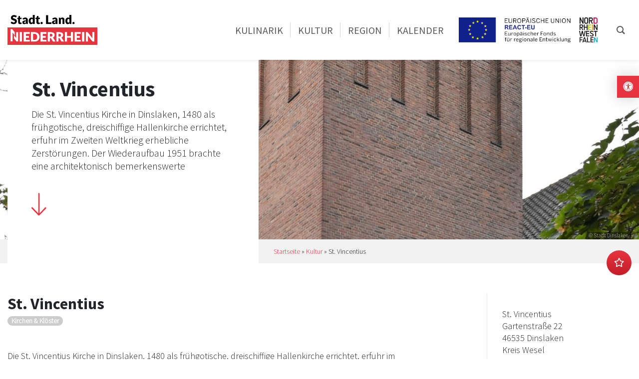

--- FILE ---
content_type: text/html; charset=UTF-8
request_url: https://stadt-land-niederrhein.de/kultur/st-vincentius-2/
body_size: 39460
content:
<!doctype html>
<html lang="de-DE">
	<head>
		<meta charset="UTF-8">
		<meta http-equiv="X-UA-Compatible" content="IE=edge">
		<meta name="viewport" content="width=device-width, initial-scale=1, shrink-to-fit=no">
		<link rel="icon" type="image/png" sizes="32x32" href="https://stadt-land-niederrhein.de/wp-content/uploads/2022/08/favicon_32x32px.png"><style type="text/css" data-type="vc_shortcodes-custom-css">.vc_custom_1669292713115{padding-top: 30px !important;}.vc_custom_1669292717580{padding-top: 30px !important;}.vc_custom_1669363077891{margin-top: 45px !important;}.vc_custom_1668603401297{margin-bottom: 10px !important;}.vc_custom_1676450861664{margin-bottom: 0px !important;}</style><style type="text/css" data-type="vc_shortcodes-custom-css">.vc_custom_1669292786045{padding-top: 30px !important;}.vc_custom_1669292789996{padding-top: 30px !important;}.vc_custom_1669363156002{margin-top: 45px !important;}.vc_custom_1668604464647{margin-bottom: 10px !important;}.vc_custom_1676450844270{margin-bottom: 0px !important;}</style><style type="text/css" data-type="vc_shortcodes-custom-css">.vc_custom_1669199690793{padding-top: 30px !important;}.vc_custom_1669199695671{padding-top: 30px !important;}</style><meta name='robots' content='index, follow, max-image-preview:large, max-snippet:-1, max-video-preview:-1' />
<link rel="alternate" hreflang="nl" href="https://stadt-land-niederrhein.de/nl/cultuur/st-vincentius-2/" />
<link rel="alternate" hreflang="en" href="https://stadt-land-niederrhein.de/en/culture/st-vincentius-2/" />
<link rel="alternate" hreflang="de" href="https://stadt-land-niederrhein.de/kultur/st-vincentius-2/" />
<link rel="alternate" hreflang="x-default" href="https://stadt-land-niederrhein.de/kultur/st-vincentius-2/" />

	<!-- This site is optimized with the Yoast SEO plugin v19.11 - https://yoast.com/wordpress/plugins/seo/ -->
	<title>St. Vincentius - Stadt. Land. Niederrhein</title>
	<link rel="canonical" href="https://stadt-land-niederrhein.de/kultur/st-vincentius-2/" />
	<meta property="og:locale" content="de_DE" />
	<meta property="og:type" content="article" />
	<meta property="og:title" content="St. Vincentius - Stadt. Land. Niederrhein" />
	<meta property="og:description" content="Die St. Vincentius Kirche in Dinslaken, 1480 als frühgotische, dreischiffige Hallenkirche errichtet, erfuhr im Zweiten Weltkrieg erhebliche Zerstörungen. Der Wiederaufbau 1951 brachte eine architektonisch bemerkenswerte Erweiterung mit sich: Ein Querschiff mit Westchor und ein neuer Glockenturm im Nordwesten wurden hinzugefügt. Diese Kombination verleiht der Kirche eine einzigartige Bauweise. Der spätgotische Chor ist bis heute erhalten [&hellip;]" />
	<meta property="og:url" content="https://stadt-land-niederrhein.de/kultur/st-vincentius-2/" />
	<meta property="og:site_name" content="Stadt. Land. Niederrhein" />
	<meta property="og:image" content="https://stadt-land-niederrhein.de/wp-content/uploads/2025/03/unnamed-file-scaled.jpg" />
	<meta property="og:image:width" content="1466" />
	<meta property="og:image:height" content="2560" />
	<meta property="og:image:type" content="image/jpeg" />
	<meta name="twitter:card" content="summary_large_image" />
	<script type="application/ld+json" class="yoast-schema-graph">{"@context":"https://schema.org","@graph":[{"@type":"WebPage","@id":"https://stadt-land-niederrhein.de/kultur/st-vincentius-2/","url":"https://stadt-land-niederrhein.de/kultur/st-vincentius-2/","name":"St. Vincentius - Stadt. Land. Niederrhein","isPartOf":{"@id":"https://stadt-land-niederrhein.de/#website"},"primaryImageOfPage":{"@id":"https://stadt-land-niederrhein.de/kultur/st-vincentius-2/#primaryimage"},"image":{"@id":"https://stadt-land-niederrhein.de/kultur/st-vincentius-2/#primaryimage"},"thumbnailUrl":"https://stadt-land-niederrhein.de/wp-content/uploads/2025/03/unnamed-file-scaled.jpg","datePublished":"2026-01-16T22:26:05+00:00","dateModified":"2026-01-16T22:26:05+00:00","breadcrumb":{"@id":"https://stadt-land-niederrhein.de/kultur/st-vincentius-2/#breadcrumb"},"inLanguage":"de","potentialAction":[{"@type":"ReadAction","target":["https://stadt-land-niederrhein.de/kultur/st-vincentius-2/"]}]},{"@type":"ImageObject","inLanguage":"de","@id":"https://stadt-land-niederrhein.de/kultur/st-vincentius-2/#primaryimage","url":"https://stadt-land-niederrhein.de/wp-content/uploads/2025/03/unnamed-file-scaled.jpg","contentUrl":"https://stadt-land-niederrhein.de/wp-content/uploads/2025/03/unnamed-file-scaled.jpg","width":1466,"height":2560},{"@type":"BreadcrumbList","@id":"https://stadt-land-niederrhein.de/kultur/st-vincentius-2/#breadcrumb","itemListElement":[{"@type":"ListItem","position":1,"name":"Startseite","item":"https://stadt-land-niederrhein.de/"},{"@type":"ListItem","position":2,"name":"Kultur","item":"https://stadt-land-niederrhein.de/kultur/"},{"@type":"ListItem","position":3,"name":"St. Vincentius"}]},{"@type":"WebSite","@id":"https://stadt-land-niederrhein.de/#website","url":"https://stadt-land-niederrhein.de/","name":"Stadt. Land. Niederrhein","description":"Niederrhein für alle Sinne","publisher":{"@id":"https://stadt-land-niederrhein.de/#organization"},"alternateName":"Niederrhein für alle Sinne","potentialAction":[{"@type":"SearchAction","target":{"@type":"EntryPoint","urlTemplate":"https://stadt-land-niederrhein.de/?s={search_term_string}"},"query-input":"required name=search_term_string"}],"inLanguage":"de"},{"@type":"Organization","@id":"https://stadt-land-niederrhein.de/#organization","name":"Stadt. Land. Niederrhein","alternateName":"Niederrhein für alle Sinne","url":"https://stadt-land-niederrhein.de/","logo":{"@type":"ImageObject","inLanguage":"de","@id":"https://stadt-land-niederrhein.de/#/schema/logo/image/","url":"https://stadt-land-niederrhein.de/wp-content/uploads/2022/09/stadt-land-niederrhein_logo_block_400px.png","contentUrl":"https://stadt-land-niederrhein.de/wp-content/uploads/2022/09/stadt-land-niederrhein_logo_block_400px.png","width":400,"height":133,"caption":"Stadt. Land. Niederrhein"},"image":{"@id":"https://stadt-land-niederrhein.de/#/schema/logo/image/"},"sameAs":["https://www.instagram.com/niederrheintourismus_/"]}]}</script>
	<!-- / Yoast SEO plugin. -->


<link rel='dns-prefetch' href='//maps.googleapis.com' />
<link rel="alternate" type="application/rss+xml" title="Stadt. Land. Niederrhein &raquo; Feed" href="https://stadt-land-niederrhein.de/feed/" />
<link rel="alternate" type="application/rss+xml" title="Stadt. Land. Niederrhein &raquo; Kommentar-Feed" href="https://stadt-land-niederrhein.de/comments/feed/" />
<link rel="alternate" title="oEmbed (JSON)" type="application/json+oembed" href="https://stadt-land-niederrhein.de/wp-json/oembed/1.0/embed?url=https%3A%2F%2Fstadt-land-niederrhein.de%2Fkultur%2Fst-vincentius-2%2F" />
<link rel="alternate" title="oEmbed (XML)" type="text/xml+oembed" href="https://stadt-land-niederrhein.de/wp-json/oembed/1.0/embed?url=https%3A%2F%2Fstadt-land-niederrhein.de%2Fkultur%2Fst-vincentius-2%2F&#038;format=xml" />
<style id='wp-img-auto-sizes-contain-inline-css'>
img:is([sizes=auto i],[sizes^="auto," i]){contain-intrinsic-size:3000px 1500px}
/*# sourceURL=wp-img-auto-sizes-contain-inline-css */
</style>
<link rel='stylesheet' id='gtranslate-style-css' href='https://stadt-land-niederrhein.de/wp-content/plugins/gtranslate/gtranslate-style24.css?ver=6.9' media='all' />
<link rel='stylesheet' id='sbi_styles-css' href='https://stadt-land-niederrhein.de/wp-content/plugins/instagram-feed-pro/css/sbi-styles.min.css?ver=6.1' media='all' />
<link rel='stylesheet' id='sbsw_styles-css' href='https://stadt-land-niederrhein.de/wp-content/plugins/social-wall/css/social-wall.min.css?ver=1.0.9' media='all' />
<style id='wp-emoji-styles-inline-css'>

	img.wp-smiley, img.emoji {
		display: inline !important;
		border: none !important;
		box-shadow: none !important;
		height: 1em !important;
		width: 1em !important;
		margin: 0 0.07em !important;
		vertical-align: -0.1em !important;
		background: none !important;
		padding: 0 !important;
	}
/*# sourceURL=wp-emoji-styles-inline-css */
</style>
<link rel='stylesheet' id='wp-block-library-css' href='https://stadt-land-niederrhein.de/wp-includes/css/dist/block-library/style.min.css?ver=6.9' media='all' />
<style id='wp-block-library-inline-css'>
/*wp_block_styles_on_demand_placeholder:696b46f48a366*/
/*# sourceURL=wp-block-library-inline-css */
</style>
<style id='classic-theme-styles-inline-css'>
/*! This file is auto-generated */
.wp-block-button__link{color:#fff;background-color:#32373c;border-radius:9999px;box-shadow:none;text-decoration:none;padding:calc(.667em + 2px) calc(1.333em + 2px);font-size:1.125em}.wp-block-file__button{background:#32373c;color:#fff;text-decoration:none}
/*# sourceURL=/wp-includes/css/classic-themes.min.css */
</style>
<link rel='stylesheet' id='cff_carousel_css-css' href='https://stadt-land-niederrhein.de/wp-content/plugins/cff-extensions/cff-carousel/css/carousel.css?ver=1.2.3' media='all' />
<link rel='stylesheet' id='contact-form-7-css' href='https://stadt-land-niederrhein.de/wp-content/plugins/contact-form-7/includes/css/styles.css?ver=5.4.1' media='all' />
<link rel='stylesheet' id='groovy-menu-style-css' href='https://stadt-land-niederrhein.de/wp-content/plugins/groovy-menu/assets/style/frontend.css?ver=2.6.3' media='all' />
<link rel='stylesheet' id='groovy-menu-style-fonts-groovy-28328-css' href='https://stadt-land-niederrhein.de/wp-content/uploads/groovy/fonts/groovy-28328.css?ver=2.6.3' media='all' />
<link rel='stylesheet' id='groovy-menu-style-fonts-groovy-69018-css' href='https://stadt-land-niederrhein.de/wp-content/uploads/groovy/fonts/groovy-69018.css?ver=2.6.3' media='all' />
<link rel='stylesheet' id='groovy-menu-style-fonts-groovy-socicon-css' href='https://stadt-land-niederrhein.de/wp-content/uploads/groovy/fonts/groovy-socicon.css?ver=2.6.3' media='all' />
<link rel='stylesheet' id='groovy-menu-font-awesome-css' href='https://stadt-land-niederrhein.de/wp-content/plugins/groovy-menu/assets/style/fontawesome.css?ver=2.6.3' media='all' crossorigin='anonymous' />
<link rel='preload' as='font' crossorigin='anonymous' id='groovy-menu-font-awesome-file-css' href='https://stadt-land-niederrhein.de/wp-content/plugins/groovy-menu/assets/fonts/fontawesome-webfont.woff2?v=4.7.0' media='all' />
<link rel='stylesheet' id='groovy-menu-font-internal-css' href='https://stadt-land-niederrhein.de/wp-content/plugins/groovy-menu/assets/style/font-internal.css?ver=2.6.3' media='all' crossorigin='anonymous' />
<link rel='preload' as='font' crossorigin='anonymous' id='groovy-menu-font-internal-file-css' href='https://stadt-land-niederrhein.de/wp-content/plugins/groovy-menu/assets/fonts/crane-font.woff?hhxb42' media='all' />
<link rel='stylesheet' id='cff-css' href='https://stadt-land-niederrhein.de/wp-content/plugins/custom-facebook-feed-pro/assets/css/cff-style.min.css?ver=4.2.5' media='all' />
<link rel='stylesheet' id='sb-font-awesome-css' href='https://stadt-land-niederrhein.de/wp-content/plugins/custom-facebook-feed-pro/assets/css/font-awesome.min.css?ver=6.9' media='all' />
<link rel='stylesheet' id='wpml-legacy-dropdown-0-css' href='//stadt-land-niederrhein.de/wp-content/plugins/sitepress-multilingual-cms/templates/language-switchers/legacy-dropdown/style.min.css?ver=1' media='all' />
<link rel='stylesheet' id='bootstrap-css' href='https://stadt-land-niederrhein.de/wp-content/themes/p3-homepage/assets/css/bootstrap.min.css?ver=4.4.1' media='all' />
<link rel='stylesheet' id='tablesorter-bootstrap-theme-css' href='https://stadt-land-niederrhein.de/wp-content/themes/p3-homepage/assets/css/theme.bootstrap_4.min.css?ver=2.31.3' media='all' />
<link rel='stylesheet' id='tablesorter-pager-css' href='https://stadt-land-niederrhein.de/wp-content/themes/p3-homepage/assets/css/jquery.tablesorter.pager.min.css?ver=2.31.3' media='all' />
<link rel='stylesheet' id='font-awesome-css' href='https://stadt-land-niederrhein.de/wp-content/themes/p3-homepage/assets/css/all.min.css?ver=5.12.1' media='all' />
<link rel='stylesheet' id='owl-carousel-css' href='https://stadt-land-niederrhein.de/wp-content/themes/p3-homepage/assets/css/owl.carousel.min.css?ver=2.3.4' media='all' />
<link rel='stylesheet' id='owl-theme-default-css' href='https://stadt-land-niederrhein.de/wp-content/themes/p3-homepage/assets/css/owl.theme.default.min.css?ver=2.3.4' media='all' />
<link rel='stylesheet' id='lightbox-css' href='https://stadt-land-niederrhein.de/wp-content/themes/p3-homepage/assets/css/lightbox.min.css?ver=2.11.1' media='all' />
<link rel='stylesheet' id='p3-homepage-css' href='https://stadt-land-niederrhein.de/wp-content/themes/p3-homepage/style.css?ver=2.0.0' media='all' />
<link rel='stylesheet' id='nt-react-css' href='https://stadt-land-niederrhein.de/wp-content/themes/react/style.css?ver=1.0.0' media='all' />
<link rel='stylesheet' id='wpdreams-ajaxsearchpro-instances-css' href='https://stadt-land-niederrhein.de/wp-content/uploads/asp_upload/style.instances-ho-is-po-no-da-co-au-ga-as-se-is.css?ver=cg2CZ3' media='all' />
<link rel='stylesheet' id='borlabs-cookie-css' href='https://stadt-land-niederrhein.de/wp-content/cache/borlabs-cookie/borlabs-cookie_1_de.css?ver=2.2.59-25' media='all' />
<link rel='stylesheet' id='groovy-menu-preset-style-157-css' href='https://stadt-land-niederrhein.de/wp-content/uploads/groovy/preset_157.css?ver=ac6cfcfada2da7ba57cafc36b84c5ee5' media='all' />
<link rel='stylesheet' id='js_composer_front-css' href='https://stadt-land-niederrhein.de/wp-content/plugins/js_composer/assets/css/js_composer.min.css?ver=6.9.0' media='all' />
<script src="https://stadt-land-niederrhein.de/wp-includes/js/jquery/jquery.min.js?ver=3.7.1" id="jquery-core-js"></script>
<script src="https://stadt-land-niederrhein.de/wp-includes/js/jquery/jquery-migrate.min.js?ver=3.4.1" id="jquery-migrate-js"></script>
<script id="wpml-cookie-js-extra">
var wpml_cookies = {"wp-wpml_current_language":{"value":"de","expires":1,"path":"/"}};
var wpml_cookies = {"wp-wpml_current_language":{"value":"de","expires":1,"path":"/"}};
//# sourceURL=wpml-cookie-js-extra
</script>
<script src="https://stadt-land-niederrhein.de/wp-content/plugins/sitepress-multilingual-cms/res/js/cookies/language-cookie.js?ver=4.5.12" id="wpml-cookie-js"></script>
<script src="//stadt-land-niederrhein.de/wp-content/plugins/sitepress-multilingual-cms/templates/language-switchers/legacy-dropdown/script.min.js?ver=1" id="wpml-legacy-dropdown-0-js"></script>
<script data-borlabs-script-blocker-id='google-maps' type='text/template' data-borlabs-script-blocker-src="https://maps.googleapis.com/maps/api/js?key=AIzaSyAyiRF415MAuWRhOX21z4d20gZq7nscoOY&amp;ver=6.9" id="google-maps-js"></script>
<script id="borlabs-cookie-prioritize-js-extra">
var borlabsCookiePrioritized = {"domain":"stadt-land-niederrhein.de","path":"/","version":"1","bots":"1","optInJS":{"statistics":{"matomo":"[base64]"}}};
//# sourceURL=borlabs-cookie-prioritize-js-extra
</script>
<script src="https://stadt-land-niederrhein.de/wp-content/plugins/borlabs-cookie/assets/javascript/borlabs-cookie-prioritize.min.js?ver=2.2.59" id="borlabs-cookie-prioritize-js"></script>
<link rel="https://api.w.org/" href="https://stadt-land-niederrhein.de/wp-json/" /><link rel="alternate" title="JSON" type="application/json" href="https://stadt-land-niederrhein.de/wp-json/wp/v2/pois/125109" /><link rel="EditURI" type="application/rsd+xml" title="RSD" href="https://stadt-land-niederrhein.de/xmlrpc.php?rsd" />
<link rel='shortlink' href='https://stadt-land-niederrhein.de/?p=125109' />
<meta name="generator" content="WPML ver:4.5.12 stt:37,1,3;" />
<!-- Custom Facebook Feed JS vars -->
<script type="text/javascript">
var cffsiteurl = "https://stadt-land-niederrhein.de/wp-content/plugins";
var cffajaxurl = "https://stadt-land-niederrhein.de/wp-admin/admin-ajax.php";


var cfflinkhashtags = "false";
</script>
		<style type="text/css">@font-face{font-family:"Source Sans Pro V21 Latin 300";font-style:normal;font-weight:;src:url("https://stadt-land-niederrhein.de/wp-content/uploads/2022/08/source-sans-pro-v21-latin-300.woff") format("woff");}body,h3,.h3,h4,.h4,h5,.h5,h6,.h6,p,ul,ol{font-family:"Source Sans Pro V21 Latin 300";font-style:normal;font-weight:;}@font-face{font-family:"Source Sans Pro V21 Latin 700";font-style:normal;font-weight:;src:url("https://stadt-land-niederrhein.de/wp-content/uploads/2022/06/source-sans-pro-v21-latin-700.woff") format("woff");}h1,.h1,h2,.h2{font-family:"Source Sans Pro V21 Latin 700";font-style:normal;font-weight:;}@font-face{font-family:"Source Sans Pro V21 Latin Regular";font-style:normal;font-weight:;src:url("https://stadt-land-niederrhein.de/wp-content/uploads/2022/09/source-sans-pro-v21-latin-regular.woff") format("woff");}{font-family:"Source Sans Pro V21 Latin Regular";font-style:normal;font-weight:;}@media (min-width: 1200px) {.container {max-width:1440px;}}</style>
	<meta name="generator" content="Powered by WPBakery Page Builder - drag and drop page builder for WordPress."/>
						<style>
                .asp_m{height: 0;}            </style>
			            <noscript><style> .wpb_animate_when_almost_visible { opacity: 1; }</style></noscript>	</head>
	<body class="wp-singular poi-template-default single single-poi postid-125109 wp-theme-p3-homepage wp-child-theme-react groovy_menu_2-6-3 wpb-js-composer js-comp-ver-6.9.0 vc_responsive">
				
		<div id="preloader">
			<div>
							</div>
		</div>

		
		<header class="notranslate">
			
	<header class="gm-navbar gm-preset-id-157 gm-navbar--align-left gm-navbar--style-1 gm-top-links-align-right gm-navbar--toolbar-false gm-navbar--has-divider gm-navbar--has-shadow gm-navbar--shadow-tiny gm-navbar--has-shadow-sticky gm-navbar--has-shadow-dropdown gm-navbar--shadow-dropdown-medium gm-navbar--hide-gm-caret gm-dropdown-hover-style-default gm-dropdown-appearance-animate-from-bottom gm-dropdown-with-scrollbar"
	        id="gm-696b46f49b2f8" data-version="2.6.3">
		<div class="gm-wrapper"><div class="gm-inner">
				<div class="gm-inner-bg"></div>
				<div class="gm-container"><div class="gm-logo"><a href="https://stadt-land-niederrhein.de" ><img src="https://stadt-land-niederrhein.de/wp-content/uploads/2022/09/stadt-land-niederrhein_logo_block_400px.png" width="400" height="133" class="gm-logo__img gm-logo__img-default" alt="" /><img src="https://stadt-land-niederrhein.de/wp-content/uploads/2022/09/stadt-land-niederrhein_logo_block_400px.png" width="400" height="133" class="gm-logo__img gm-logo__img-sticky" alt="" /><img src="https://stadt-land-niederrhein.de/wp-content/uploads/2022/09/stadt-land-niederrhein_logo_block_400px.png" width="400" height="133" class="gm-logo__img gm-logo__img-mobile" alt="" /><img src="https://stadt-land-niederrhein.de/wp-content/uploads/2022/09/stadt-land-niederrhein_logo_block_400px.png" width="400" height="133" class="gm-logo__img gm-logo__img-sticky-mobile" alt="" /></a></div><span class="gm-menu-btn">	<span class="gm-menu-btn__inner">	<i class="fa fa-bars"></i>	</span></span><div class="gm-main-menu-wrapper"><nav id="gm-main-menu"><ul id="menu-hauptmenue" class="gm-navbar-nav"><li id="menu-item-24264" class="d-lg-none d-xl-none menu-item menu-item-type-custom menu-item-object-custom gm-menu-item gm-menu-item--lvl-0"><a href="/" class="gm-anchor"><span class="gm-menu-item__txt-wrapper"><span class="gm-menu-item__txt">Startseite</span></span></a></li>
<li id="menu-item-132" class="menu-item menu-item-type-post_type_archive menu-item-object-restaurant menu-item-has-children gm-menu-item gm-menu-item--lvl-0 gm-dropdown mega-gm-dropdown gm-close-by-click-only"><a href="https://stadt-land-niederrhein.de/kulinarik/" class="gm-anchor gm-dropdown-toggle"><span class="gm-menu-item__txt-wrapper"><span class="gm-menu-item__txt">Kulinarik</span></span><span class="gm-caret" aria-label="dropdown"><i class="fa fa-fw fa-angle-down"></i></span></a>
<div class="gm-dropdown-menu-wrapper"><ul class="gm-dropdown-menu gm-dropdown-menu--lvl-1" >
<li><div class="gm-mega-menu-wrapper"><div class="gm-grid-container"><div class="gm-grid-row"><div class="gm-mega-menu__item mobile-grid-100 grid-100"><div class="vc_row wpb_row vc_row-fluid vc_row-o-equal-height vc_row-flex"><div class="wpb_column vc_column_container vc_col-sm-12 vc_col-md-7"><div class="vc_column-inner vc_custom_1669292713115"><div class="wpb_wrapper">
	<div class="wpb_text_column wpb_content_element " >
		<div class="wpb_wrapper">
			<h5>Kulinarische Angebote</h5>

		</div>
	</div>
<div class="vc_row wpb_row vc_inner vc_row-fluid nav-megamenu-svg-icons vc_row-o-equal-height vc_row-flex"><div class="wpb_column vc_column_container vc_col-sm-4 vc_col-xs-6"><div class="vc_column-inner"><div class="wpb_wrapper">
	<div class="wpb_raw_code wpb_content_element wpb_raw_html" >
		<div class="wpb_wrapper">
			<img decoding="async" src="/wp-content/uploads/2022/09/restaurant.svg" class="injectable mx-auto d-block" titel="Restaurant">
<a class="stretched-link" href="https://stadt-land-niederrhein.de/betriebsart/restaurant/">Restaurant</a>
		</div>
	</div>
</div></div></div><div class="wpb_column vc_column_container vc_col-sm-4 vc_col-xs-6"><div class="vc_column-inner"><div class="wpb_wrapper">
	<div class="wpb_raw_code wpb_content_element wpb_raw_html" >
		<div class="wpb_wrapper">
			<img decoding="async" src="/wp-content/uploads/2022/09/cafe.svg" class="injectable mx-auto d-block" titel="Café">
<a class="stretched-link" href="https://stadt-land-niederrhein.de/betriebsart/cafe/">Café</a>
		</div>
	</div>
</div></div></div><div class="wpb_column vc_column_container vc_col-sm-4 vc_col-xs-6"><div class="vc_column-inner"><div class="wpb_wrapper">
	<div class="wpb_raw_code wpb_content_element wpb_raw_html" >
		<div class="wpb_wrapper">
			<img decoding="async" src="/wp-content/uploads/2022/09/zapfhahn-2.svg" class="injectable mx-auto d-block" titel="Trinkgenuss">
<a class="stretched-link" href="https://stadt-land-niederrhein.de/betriebsart/trinkgenuss/">Trinkgenuss</a>
		</div>
	</div>
</div></div></div><div class="wpb_column vc_column_container vc_col-sm-4 vc_col-xs-6"><div class="vc_column-inner"><div class="wpb_wrapper">
	<div class="wpb_raw_code wpb_content_element wpb_raw_html" >
		<div class="wpb_wrapper">
			<img decoding="async" src="/wp-content/uploads/2022/09/kneipe.svg" class="injectable mx-auto d-block" titel="Gaststätten">
<a class="stretched-link" href="https://stadt-land-niederrhein.de/betriebsart/gaststaetten/">Gaststätten</a>
		</div>
	</div>
</div></div></div><div class="wpb_column vc_column_container vc_col-sm-4"><div class="vc_column-inner"><div class="wpb_wrapper">
	<div class="wpb_raw_code wpb_content_element wpb_raw_html" >
		<div class="wpb_wrapper">
			<img decoding="async" src="/wp-content/uploads/2022/11/food.svg" class="injectable mx-auto d-block" titel="Hofläden & Direktvermarkter">
<a class="stretched-link" href="https://stadt-land-niederrhein.de/betriebsart/hoflaeden-direktvermarkter/">Hofläden & Direktvermarkter</a>
		</div>
	</div>
</div></div></div></div><div class="vc_row wpb_row vc_inner vc_row-fluid vc_custom_1669363077891"><div class="wpb_column vc_column_container vc_col-sm-12"><div class="vc_column-inner"><div class="wpb_wrapper">
	<div class="wpb_text_column wpb_content_element " >
		<div class="wpb_wrapper">
			<p style="text-align: center;"><a href="/kulinarik">Alle Angebote anzeigen</a></p>

		</div>
	</div>
</div></div></div></div></div></div></div><div class="bg-light themen-slider wpb_column vc_column_container vc_col-sm-12 vc_col-md-5"><div class="vc_column-inner vc_custom_1669292717580"><div class="wpb_wrapper">
	<div class="wpb_text_column wpb_content_element  vc_custom_1668603401297" >
		<div class="wpb_wrapper">
			<h5>Kulinarische Themen</h5>

		</div>
	</div>

	<div class="wpb_text_column wpb_content_element  vc_custom_1676450861664" >
		<div class="wpb_wrapper">
			<div class="owl-carousel owl-theme post-carousel-layout-season-1" data-owl-carousel-options="{&quot;responsive&quot;:{&quot;0&quot;:{&quot;items&quot;:1,&quot;margin&quot;:0,&quot;loop&quot;:false,&quot;nav&quot;:true,&quot;dots&quot;:true,&quot;autoplay&quot;:false,&quot;autoplayTimeout&quot;:5000},&quot;576&quot;:{&quot;items&quot;:1,&quot;margin&quot;:0,&quot;loop&quot;:false,&quot;nav&quot;:true,&quot;dots&quot;:true,&quot;autoplay&quot;:false,&quot;autoplayTimeout&quot;:5000},&quot;768&quot;:{&quot;items&quot;:1,&quot;margin&quot;:0,&quot;loop&quot;:false,&quot;nav&quot;:true,&quot;dots&quot;:true,&quot;autoplay&quot;:false,&quot;autoplayTimeout&quot;:5000},&quot;992&quot;:{&quot;items&quot;:1,&quot;margin&quot;:0,&quot;loop&quot;:false,&quot;nav&quot;:true,&quot;dots&quot;:true,&quot;autoplay&quot;:false,&quot;autoplayTimeout&quot;:5000},&quot;1200&quot;:{&quot;items&quot;:1,&quot;margin&quot;:0,&quot;loop&quot;:false,&quot;nav&quot;:true,&quot;dots&quot;:true,&quot;autoplay&quot;:false,&quot;autoplayTimeout&quot;:5000}},&quot;stagePadding&quot;:0,&quot;center&quot;:false,&quot;animateIn&quot;:false,&quot;animateOut&quot;:false,&quot;mouseDrag&quot;:true,&quot;touchDrag&quot;:true,&quot;navText&quot;:[&quot;&lt;span aria-label=\&quot;Previous\&quot;&gt;\u2039&lt;\/span&gt;&quot;,&quot;&lt;span aria-label=\&quot;Next\&quot;&gt;\u203a&lt;\/span&gt;&quot;]}">
	
		<div class="item">
			<div class="card">
				<div class="card-img" style="background-image:url('https://stadt-land-niederrhein.de/wp-content/uploads/2023/03/regionale-produkte_NiederrheinTourismus-©PatrickGawandtka_NRT02766_lowres-1024x683.jpg');"></div>
				<div class="card-body">
					<a href="https://stadt-land-niederrhein.de/saison/aus-der-region-frisch-auf-den-tisch/" class="stretched-link"><h3 class="h5 card-title mb-3">Aus der Region frisch auf den Tisch</h3></a>
					<p class="card-text">Regional und saisonal: Das sind die wichtigsten Punkte für nachhaltige Produkte aus der Heimat.</p>
				</div>
			</div>
		</div>

	
		<div class="item">
			<div class="card">
				<div class="card-img" style="background-image:url('https://stadt-land-niederrhein.de/wp-content/uploads/2023/03/kulinarische-welten_Moenchengladbach-Gastronomie-NiederrheinTourismus-©PatrickGawandtka_NRT26726_lowres-1024x683.jpg');"></div>
				<div class="card-body">
					<a href="https://stadt-land-niederrhein.de/saison/kulinarische-weltreise-am-niederrhein/" class="stretched-link"><h3 class="h5 card-title mb-3">Kulinarische Weltreise am Niederrhein</h3></a>
					<p class="card-text">Lebensfreude durch gehobene Genusskultur</p>
				</div>
			</div>
		</div>

	
		<div class="item">
			<div class="card">
				<div class="card-img" style="background-image:url('https://stadt-land-niederrhein.de/wp-content/uploads/2023/02/spargel_Genholter-Hof©Brigitte-Odinius-17-1024x768.jpg');"></div>
				<div class="card-body">
					<a href="https://stadt-land-niederrhein.de/saison/das-weisse-gold-des-niederrheins/" class="stretched-link"><h3 class="h5 card-title mb-3">Das weiße Gold des Niederrheins</h3></a>
					<p class="card-text">Im Frühjahr sind die Menschen ganz verrückt nach dem Edelgemüse</p>
				</div>
			</div>
		</div>

	
		<div class="item">
			<div class="card">
				<div class="card-img" style="background-image:url('https://stadt-land-niederrhein.de/wp-content/uploads/2023/02/manufakturen_Kerken-Kaeserei-Hofladen-NiederrheinTourismus-©PatrickGawandtka_SA100791_lowres-1024x683.jpg');"></div>
				<div class="card-body">
					<a href="https://stadt-land-niederrhein.de/saison/der-gute-geschmack-des-niederrheins/" class="stretched-link"><h3 class="h5 card-title mb-3">Der gute Geschmack des Niederrheins</h3></a>
					<p class="card-text">Einfach gut für den Gaumen.</p>
				</div>
			</div>
		</div>

	
		<div class="item">
			<div class="card">
				<div class="card-img" style="background-image:url('https://stadt-land-niederrhein.de/wp-content/uploads/2022/12/regionale-kueche_Pfannkuchen-Foto-Malte-Schmitz-1024x684.jpg');"></div>
				<div class="card-body">
					<a href="https://stadt-land-niederrhein.de/saison/suess-und-herzhaft-so-schmeckt-der-niederrhein/" class="stretched-link"><h3 class="h5 card-title mb-3">Süß und herzhaft: So schmeckt der Niederrhein</h3></a>
					<p class="card-text">Ungewöhnlich, aber lecker. Wie so viele Spezialitäten der Region.</p>
				</div>
			</div>
		</div>

	
		<div class="item">
			<div class="card">
				<div class="card-img" style="background-image:url('https://stadt-land-niederrhein.de/wp-content/uploads/2022/11/Willich-Stautenhof-NiederrheinTourismus_®PatrickGawandtka_NRT28385_1920px-1024x683.jpg');"></div>
				<div class="card-body">
					<a href="https://stadt-land-niederrhein.de/saison/naschen-auf-dem-bauernhof/" class="stretched-link"><h3 class="h5 card-title mb-3">Naschen auf dem Bauernhof</h3></a>
					<p class="card-text">Frisches vom Hof: Das ist eine niederrheinische Spezialität, die Sie unbedingt erleben müssen</p>
				</div>
			</div>
		</div>

	
		<div class="item">
			<div class="card">
				<div class="card-img" style="background-image:url('https://stadt-land-niederrhein.de/wp-content/uploads/2022/10/Niederrhein-Tourismus-Fraeulein-Hamminkeln-Van-Nahmen-Obstsaft-Saft-5-1024x684.jpg');"></div>
				<div class="card-body">
					<a href="https://stadt-land-niederrhein.de/saison/edle-saefte-fuer-gourmets/" class="stretched-link"><h3 class="h5 card-title mb-3">Edle Säfte für Gourmets</h3></a>
					<p class="card-text">Trinkgenuss am Niederrhein: Aufregende Geschmackserlebnisse</p>
				</div>
			</div>
		</div>

	
		<div class="item">
			<div class="card">
				<div class="card-img" style="background-image:url('https://stadt-land-niederrhein.de/wp-content/uploads/2022/09/2020-Kuerbispyramide-web-6-1500x998-1-1024x681.jpg');"></div>
				<div class="card-body">
					<a href="https://stadt-land-niederrhein.de/saison/kuerbiszeit-am-niederrhein/" class="stretched-link"><h3 class="h5 card-title mb-3">Kürbiszeit am Niederrhein</h3></a>
					<p class="card-text">Es leuchtet weithin sichtbar orangerot am Niederrhein. Es ist Kürbiszeit, und Millionen der Früchte sind auf den Feldern zu sehen.</p>
				</div>
			</div>
		</div>

	
		<div class="item">
			<div class="card">
				<div class="card-img" style="background-image:url('https://stadt-land-niederrhein.de/wp-content/uploads/2022/06/fresh-green-kale-leaves-wooden-table-1024x683.jpg');"></div>
				<div class="card-body">
					<a href="https://stadt-land-niederrhein.de/saison/krause-blaetter-grosser-geschmack/" class="stretched-link"><h3 class="h5 card-title mb-3">Krause Blätter, großer Geschmack</h3></a>
					<p class="card-text">Grünkohl ist ein Klassiker der niederrheinischen Küche</p>
				</div>
			</div>
		</div>

	
		<div class="item">
			<div class="card">
				<div class="card-img" style="background-image:url('https://stadt-land-niederrhein.de/wp-content/uploads/2022/09/erdbeeren_Tueschenbroicher-Muehle-©Malte-Schmitz-1024x684.jpg');"></div>
				<div class="card-body">
					<a href="https://stadt-land-niederrhein.de/saison/hereinspaziert-in-unseren-erdbeergarten/" class="stretched-link"><h3 class="h5 card-title mb-3">Hereinspaziert in unseren Erdbeergarten</h3></a>
					<p class="card-text">Die aromatischen Früchte sind eine süße Versuchung</p>
				</div>
			</div>
		</div>

	
		<div class="item">
			<div class="card">
				<div class="card-img" style="background-image:url('https://stadt-land-niederrhein.de/wp-content/uploads/2022/11/FRD7781-1024x683.jpg');"></div>
				<div class="card-body">
					<a href="https://stadt-land-niederrhein.de/saison/knackige-lieblinge/" class="stretched-link"><h3 class="h5 card-title mb-3">Knackige Lieblinge</h3></a>
					<p class="card-text">Apfelernte: Der Niederrhein zählt zu den Spitzenanbauregionen</p>
				</div>
			</div>
		</div>

	</div><style>/* post-carousel-layout-season-1 */

/* post-carousel-layout-tags-1 */

.post-carousel-layout-season-1 .owl-stage {
  display: flex;
}
.post-carousel-layout-season-1 .owl-item {
  display: flex;
  flex: 1 0 auto;
}
.post-carousel-layout-season-1 .owl-item .item {
  width: 100%;
}
.post-carousel-layout-season-1 .caption {
  display: flex;
  flex: 1 0 auto;
  flex-direction: column;
}
.post-carousel-layout-season-1 .flex-text {
  flex-grow: 1;
}
.post-carousel-layout-season-1 .thumbnail {
  display: flex;
  flex-direction: column;
  margin: 0 15px;
}

.post-carousel-layout-season-1 .card {
    height: 100%;
    overflow: hidden;
    border: 0;
    transition: all 0.3s;
    height: 100%;
    flex: 1 0 0%;
    background-color: #fff;
    box-shadow: rgba(100, 100, 100, 0.2) 0px 7px 15px 0px;
    margin: 0 15px;
}

.post-carousel-layout-season-1 .card-img {
  width: 100%;
  height: 200px;
  background-color: #ccc;
  background-position: center center;
  background-size: cover;
  transition:all 0.3s ease-in-out;
  opacity:1;
}

.post-carousel-layout-season-1 .card:hover .card-img,
.post-carousel-layout-season-1 .card:focus .card-img {
  transform: scale(1.02);
  opacity:0.5;
}

.post-carousel-layout-season-1 .owl-stage-outer{
    padding: 30px 0;
}

.post-carousel-layout-season-1 .card,
.post-carousel-layout-season-1 .card .card-img{
    border-radius: 0;
}

.post-carousel-layout-season-1 .card:hover .card-img,
.post-carousel-layout-season-1 .card:focus .card-img {
    transform: scale(1.02);
    opacity: 0.8;
}

.post-carousel-layout-season-1 .card .card-body a,
.post-carousel-layout-season-1 .card .card-body a:hover,
.post-carousel-layout-season-1 .card .card-body p.card-text{
    color: #212529;
    text-decoration: none;
}

.post-carousel-layout-season-1 .card .card-footer{
    padding-top: 0;
}


    /* OWL-Nav-Arrows */

    .post-carousel-layout-season-1 .owl-nav {
        top: -50px;
    }

    .post-carousel-layout-season-1 .owl-nav button.owl-prev,
    .post-carousel-layout-season-1 .owl-nav button.owl-next{
        width: 40px;
        height: 40px;
        background-color: #E7343F;
        border-radius: 0;
        margin: 0;
        color: #fff;
        padding: 0px 12px 3px 12px !important;
    }

    .post-carousel-layout-season-1 .owl-nav button.owl-next{
        -webkit-box-shadow: inset 10px 0px 15px 0px rgba(0,0,0,0.15);
        -moz-box-shadow: inset 10px 0px 15px 0px rgba(0,0,0,0.15);
        box-shadow: inset 10px 0px 15px 0px rgba(0,0,0,0.15);
    }

    .post-carousel-layout-season-1 .owl-nav [class*=owl-]:hover {
        background: #A0212C;
        color: #FFF;
        text-decoration: none;
    }

    .post-carousel-layout-season-1 .svg-inject {
        width: 50px !important;
    }

    .post-carousel-layout-season-1 .owl-item.active .h1{
        -webkit-animation: slide-left 0.3s ease-out both;
                animation: slide-left 0.3s ease-out both;
    }

    .post-carousel-layout-season-1 .owl-item.active .lead{
        -webkit-animation: slide-left 0.3s ease-out 0.075s both;
                animation: slide-left 0.3s ease-out 0.075s both;
    }

    .post-carousel-layout-season-1 .owl-item.active .svg-inject{
        -webkit-animation: slide-left 0.3s ease-out 0.15s both;
                animation: slide-left 0.3s ease-out 0.15s both;
    }

    /* Center OWL-Nav-Arrows

    .post-carousel-layout-season-1 .owl-nav {
        position: absolute;
        top: 215px;
        right: 0;
        left: 0;
        margin-top: 0 !important;
        pointer-events: none;
    }

    .post-carousel-layout-season-1 .owl-nav > button {
        margin: 0;
        pointer-events: auto;
    }

    .post-carousel-layout-season-1 .owl-nav > button.owl-prev,
    .post-carousel-layout-season-1 .owl-nav > button.owl-next {
        background-color: #E7343F;
        color: #fff;
        font-size: 30px;
        line-height: 30px;
        width: 30px;
        height: 30px;
        margin: 0;
        outline: none;
    }

    .post-carousel-layout-season-1 .owl-nav > button.owl-prev {
        float: left;
        margin-left: 0px !important;
    }

    .post-carousel-layout-season-1 .owl-nav > button.owl-next {
        float: right;
        margin-right: 0px !important;
    }

    .owl-theme .owl-nav [class*=owl-]:hover {
        background: #3A4B56;
        color: #fff;
        text-decoration: none;
    }

    .owl-theme .owl-nav .disabled {
        opacity: 0.8;
        cursor: default;
    }

    .owl-theme .owl-nav .disabled:hover {
        cursor: default;
        background-color: #FFF !important;
        color: #002F5E !important;
    }

    .post-carousel-layout-season-1 .owl-nav > button span{
        margin-top: -7px;
        display: block;
    }
      */</style>

		</div>
	</div>
</div></div></div></div>
</div></div></div></div></li></ul></div>
</li>
<li id="menu-item-22029" class="menu-item menu-item-type-post_type_archive menu-item-object-poi menu-item-has-children gm-menu-item gm-menu-item--lvl-0 gm-dropdown mega-gm-dropdown gm-close-by-click-only"><a href="https://stadt-land-niederrhein.de/kultur/" class="gm-anchor gm-dropdown-toggle"><span class="gm-menu-item__txt-wrapper"><span class="gm-menu-item__txt">Kultur</span></span><span class="gm-caret" aria-label="dropdown"><i class="fa fa-fw fa-angle-down"></i></span></a>
<div class="gm-dropdown-menu-wrapper"><ul class="gm-dropdown-menu gm-dropdown-menu--lvl-1" >
<li><div class="gm-mega-menu-wrapper"><div class="gm-grid-container"><div class="gm-grid-row"><div class="gm-mega-menu__item mobile-grid-100 grid-100"><div class="vc_row wpb_row vc_row-fluid vc_row-o-equal-height vc_row-flex"><div class="wpb_column vc_column_container vc_col-sm-12 vc_col-md-7"><div class="vc_column-inner vc_custom_1669292786045"><div class="wpb_wrapper">
	<div class="wpb_text_column wpb_content_element " >
		<div class="wpb_wrapper">
			<h5>Kulturelle Angebote</h5>

		</div>
	</div>
<div class="vc_row wpb_row vc_inner vc_row-fluid nav-megamenu-svg-icons vc_row-o-equal-height vc_row-flex"><div class="wpb_column vc_column_container vc_col-sm-4 vc_col-xs-6"><div class="vc_column-inner"><div class="wpb_wrapper">
	<div class="wpb_raw_code wpb_content_element wpb_raw_html" >
		<div class="wpb_wrapper">
			<img decoding="async" src="/wp-content/uploads/2022/10/burg-schloss.svg" class="injectable mx-auto d-block" titel="Burgen & Schlösser">
<a class="stretched-link" href="https://stadt-land-niederrhein.de/ausflugsziel/burgen-schloesser/">Burgen & Schlösser</a>
		</div>
	</div>
</div></div></div><div class="wpb_column vc_column_container vc_col-sm-4 vc_col-xs-6"><div class="vc_column-inner"><div class="wpb_wrapper">
	<div class="wpb_raw_code wpb_content_element wpb_raw_html" >
		<div class="wpb_wrapper">
			<img decoding="async" src="/wp-content/uploads/2022/10/historische-staette.svg" class="injectable mx-auto d-block" titel="Historische Orte">
<a class="stretched-link" href="https://stadt-land-niederrhein.de/ausflugsziel/historische-orte/">Historische Orte</a>
		</div>
	</div>
</div></div></div><div class="wpb_column vc_column_container vc_col-sm-4 vc_col-xs-6"><div class="vc_column-inner"><div class="wpb_wrapper">
	<div class="wpb_raw_code wpb_content_element wpb_raw_html" >
		<div class="wpb_wrapper">
			<img decoding="async" src="/wp-content/uploads/2022/11/church.svg" class="injectable mx-auto d-block" titel="Kirchen & Klöster">
<a class="stretched-link" href="https://stadt-land-niederrhein.de/ausflugsziel/kirchen-kloester/">Kirchen & Klöster</a>
		</div>
	</div>
</div></div></div><div class="wpb_column vc_column_container vc_col-sm-4 vc_col-xs-6"><div class="vc_column-inner"><div class="wpb_wrapper">
	<div class="wpb_raw_code wpb_content_element wpb_raw_html" >
		<div class="wpb_wrapper">
			<img decoding="async" src="/wp-content/uploads/2022/11/museum-singboard.svg" class="injectable mx-auto d-block" titel="Museen">
<a class="stretched-link" href="https://stadt-land-niederrhein.de/ausflugsziel/museen/">Museen</a>
		</div>
	</div>
</div></div></div><div class="wpb_column vc_column_container vc_col-sm-4 vc_col-xs-6"><div class="vc_column-inner"><div class="wpb_wrapper">
	<div class="wpb_raw_code wpb_content_element wpb_raw_html" >
		<div class="wpb_wrapper">
			<img decoding="async" src="/wp-content/uploads/2023/02/theatre.svg" class="injectable mx-auto d-block" titel="Theater & Co.">
<a class="stretched-link" href="https://stadt-land-niederrhein.de/ausflugsziel/theater-co/">Theater & Co.</a>
		</div>
	</div>
</div></div></div></div><div class="vc_row wpb_row vc_inner vc_row-fluid vc_custom_1669363156002"><div class="wpb_column vc_column_container vc_col-sm-12"><div class="vc_column-inner"><div class="wpb_wrapper">
	<div class="wpb_text_column wpb_content_element " >
		<div class="wpb_wrapper">
			<p style="text-align: center;"><a href="/kultur">Alle Angebote anzeigen</a></p>

		</div>
	</div>
</div></div></div></div></div></div></div><div class="bg-light themen-slider wpb_column vc_column_container vc_col-sm-12 vc_col-md-5"><div class="vc_column-inner vc_custom_1669292789996"><div class="wpb_wrapper">
	<div class="wpb_text_column wpb_content_element  vc_custom_1668604464647" >
		<div class="wpb_wrapper">
			<h5>Kulturelle Themen</h5>

		</div>
	</div>

	<div class="wpb_text_column wpb_content_element  vc_custom_1676450844270" >
		<div class="wpb_wrapper">
			<div class="owl-carousel owl-theme post-carousel-layout-season-1" data-owl-carousel-options="{&quot;responsive&quot;:{&quot;0&quot;:{&quot;items&quot;:1,&quot;margin&quot;:0,&quot;loop&quot;:false,&quot;nav&quot;:true,&quot;dots&quot;:true,&quot;autoplay&quot;:false,&quot;autoplayTimeout&quot;:5000},&quot;576&quot;:{&quot;items&quot;:1,&quot;margin&quot;:0,&quot;loop&quot;:false,&quot;nav&quot;:true,&quot;dots&quot;:true,&quot;autoplay&quot;:false,&quot;autoplayTimeout&quot;:5000},&quot;768&quot;:{&quot;items&quot;:1,&quot;margin&quot;:0,&quot;loop&quot;:false,&quot;nav&quot;:true,&quot;dots&quot;:true,&quot;autoplay&quot;:false,&quot;autoplayTimeout&quot;:5000},&quot;992&quot;:{&quot;items&quot;:1,&quot;margin&quot;:0,&quot;loop&quot;:false,&quot;nav&quot;:true,&quot;dots&quot;:true,&quot;autoplay&quot;:false,&quot;autoplayTimeout&quot;:5000},&quot;1200&quot;:{&quot;items&quot;:1,&quot;margin&quot;:0,&quot;loop&quot;:false,&quot;nav&quot;:true,&quot;dots&quot;:true,&quot;autoplay&quot;:false,&quot;autoplayTimeout&quot;:5000}},&quot;stagePadding&quot;:0,&quot;center&quot;:false,&quot;animateIn&quot;:false,&quot;animateOut&quot;:false,&quot;mouseDrag&quot;:true,&quot;touchDrag&quot;:true,&quot;navText&quot;:[&quot;&lt;span aria-label=\&quot;Previous\&quot;&gt;\u2039&lt;\/span&gt;&quot;,&quot;&lt;span aria-label=\&quot;Next\&quot;&gt;\u203a&lt;\/span&gt;&quot;]}">
	
		<div class="item">
			<div class="card">
				<div class="card-img" style="background-image:url('https://stadt-land-niederrhein.de/wp-content/uploads/2023/03/versteckte-schaetze_Flachsmuseum-Wegberg-Foto-Malte-Schmitz-2-1024x684.jpg');"></div>
				<div class="card-body">
					<a href="https://stadt-land-niederrhein.de/saison/eine-abenteuerreise-in-vergangene-welten/" class="stretched-link"><h3 class="h5 card-title mb-3">Eine Abenteuerreise in vergangene Welten</h3></a>
					<p class="card-text">Versteckte Schätze, überraschende Einblicke, unerwartete Entdeckungen</p>
				</div>
			</div>
		</div>

	
		<div class="item">
			<div class="card">
				<div class="card-img" style="background-image:url('https://stadt-land-niederrhein.de/wp-content/uploads/2023/03/kultur-landpartie_Skulptur-Optimus-II-Guenter-Haese_Foto-Stadt-Viersen_Richard-Caelers-1024x739.jpg');"></div>
				<div class="card-body">
					<a href="https://stadt-land-niederrhein.de/saison/landpartie-magische-momente-mit-kunst-und-natur/" class="stretched-link"><h3 class="h5 card-title mb-3">Landpartie: Magische Momente mit Kunst und Natur</h3></a>
					<p class="card-text">Der Niederrhein bietet perfekte Ziele für kleine Kulturtrips.</p>
				</div>
			</div>
		</div>

	
		<div class="item">
			<div class="card">
				<div class="card-img" style="background-image:url('https://stadt-land-niederrhein.de/wp-content/uploads/2023/03/gartenkunst_Krefeld-Stadtwald-NiederrheinTourismus-©PatrickGawandtka_NRT27642-HDR_lowres-1024x682.jpg');"></div>
				<div class="card-body">
					<a href="https://stadt-land-niederrhein.de/saison/gartenkunst-am-niederrhein/" class="stretched-link"><h3 class="h5 card-title mb-3">Gartenkunst am Niederrhein</h3></a>
					<p class="card-text">Parks als grüne Lunge</p>
				</div>
			</div>
		</div>

	
		<div class="item">
			<div class="card">
				<div class="card-img" style="background-image:url('https://stadt-land-niederrhein.de/wp-content/uploads/2023/02/magische-orte_©-Malte-Schmitz-2-1024x682.jpg');"></div>
				<div class="card-body">
					<a href="https://stadt-land-niederrhein.de/saison/magische-orte-galgenberg-krypta-und-co/" class="stretched-link"><h3 class="h5 card-title mb-3">Magische Orte: Galgenberg, Krypta und Co.</h3></a>
					<p class="card-text">Plätze zum Innehalten, die eine besondere Stimmung auslösen und den Menschen andächtig werden lassen: das sind magische Orte.</p>
				</div>
			</div>
		</div>

	
		<div class="item">
			<div class="card">
				<div class="card-img" style="background-image:url('https://stadt-land-niederrhein.de/wp-content/uploads/2023/02/burgen-schloesser_Niederrhein-Fraeulein-Tourismus-Radtour-Wesel-Hamminkeln-54_1920px-1024x684.jpg');"></div>
				<div class="card-body">
					<a href="https://stadt-land-niederrhein.de/saison/schloesser-zum-verlieben/" class="stretched-link"><h3 class="h5 card-title mb-3">Schlösser zum Verlieben</h3></a>
					<p class="card-text">Spukende Geister, Spuren des Adels, alte Gemäuer</p>
				</div>
			</div>
		</div>

	
		<div class="item">
			<div class="card">
				<div class="card-img" style="background-image:url('https://stadt-land-niederrhein.de/wp-content/uploads/2023/02/festivals_Niederrhein-Tourismus-Parookaville-2019-6-1024x684.jpg');"></div>
				<div class="card-body">
					<a href="https://stadt-land-niederrhein.de/saison/summer-feeling-mit-fetten-beats/" class="stretched-link"><h3 class="h5 card-title mb-3">Summer-Feeling mit fetten Beats</h3></a>
					<p class="card-text">Das ist bunte Vielfalt am Niederrhein: farblich wie musikalisch.</p>
				</div>
			</div>
		</div>

	
		<div class="item">
			<div class="card">
				<div class="card-img" style="background-image:url('https://stadt-land-niederrhein.de/wp-content/uploads/2023/02/Niederrhein-Tourismus-Fraeulein-Theater-Moenchengladbach-Krefeld-Ballett-12_1920px-1024x683.jpg');"></div>
				<div class="card-body">
					<a href="https://stadt-land-niederrhein.de/saison/geistige-nahrung-aeusserst-appetitlich/" class="stretched-link"><h3 class="h5 card-title mb-3">Geistige Nahrung, äußerst appetitlich</h3></a>
					<p class="card-text">Gute Unterhaltung gepaart mit Denkanstößen</p>
				</div>
			</div>
		</div>

	
		<div class="item">
			<div class="card">
				<div class="card-img" style="background-image:url('https://stadt-land-niederrhein.de/wp-content/uploads/2022/12/historiesche-orte_Rathaus-TI-Wachtendonk-Foto-Gemeinde-Wachtendonk-1024x683.jpg');"></div>
				<div class="card-body">
					<a href="https://stadt-land-niederrhein.de/saison/alte-staedte-in-neuem-glanz/" class="stretched-link"><h3 class="h5 card-title mb-3">Alte Städte in neuem Glanz</h3></a>
					<p class="card-text">Nichts wie hin. Entdecken Sie unsere historischen Ortskerne. Sie werden begeistert sein!</p>
				</div>
			</div>
		</div>

	
		<div class="item">
			<div class="card">
				<div class="card-img" style="background-image:url('https://stadt-land-niederrhein.de/wp-content/uploads/2022/12/hanse_Bild_WachtamRhein2-1024x401.jpg');"></div>
				<div class="card-body">
					<a href="https://stadt-land-niederrhein.de/saison/auf-den-spuren-der-hanse/" class="stretched-link"><h3 class="h5 card-title mb-3">Auf den Spuren der Hanse</h3></a>
					<p class="card-text">Handel treiben über den Seeweg: Das Erfolgsrezept der Kaufleute.</p>
				</div>
			</div>
		</div>

	
		<div class="item">
			<div class="card">
				<div class="card-img" style="background-image:url('https://stadt-land-niederrhein.de/wp-content/uploads/2022/12/museen_Foto-Malte-Schmitz-6-1024x684.jpg');"></div>
				<div class="card-body">
					<a href="https://stadt-land-niederrhein.de/saison/eine-museumslandschaft-fuer-entdecker/" class="stretched-link"><h3 class="h5 card-title mb-3">Eine Museumslandschaft für Entdecker</h3></a>
					<p class="card-text">Kultur pur am Niederrhein.</p>
				</div>
			</div>
		</div>

	
		<div class="item">
			<div class="card">
				<div class="card-img" style="background-image:url('https://stadt-land-niederrhein.de/wp-content/uploads/2022/11/083-10982-1024x769.jpg');"></div>
				<div class="card-body">
					<a href="https://stadt-land-niederrhein.de/saison/zu-gast-bei-caesar-und-co/" class="stretched-link"><h3 class="h5 card-title mb-3">Zu Gast bei Caesar und Co.</h3></a>
					<p class="card-text">UNESCO-Welterbestätte Niedergermanischer Limes: Die Römer am Niederrhein</p>
				</div>
			</div>
		</div>

	
		<div class="item">
			<div class="card">
				<div class="card-img" style="background-image:url('https://stadt-land-niederrhein.de/wp-content/uploads/2022/08/Radfahren-auf-der-Halde-1024x681.jpg');"></div>
				<div class="card-body">
					<a href="https://stadt-land-niederrhein.de/saison/magische-momente-nah-am-himmel/" class="stretched-link"><h3 class="h5 card-title mb-3">Magische Momente nah am Himmel</h3></a>
					<p class="card-text">Landmarken am Niederrhein: Die Halden als Aussichtspunkt</p>
				</div>
			</div>
		</div>

	</div>

		</div>
	</div>
</div></div></div></div>
</div></div></div></div></li></ul></div>
</li>
<li id="menu-item-21468" class="menu-item menu-item-type-custom menu-item-object-custom menu-item-has-children gm-menu-item gm-menu-item--lvl-0 gm-dropdown mega-gm-dropdown gm-close-by-click-only"><a href="#" class="gm-anchor gm-dropdown-toggle"><span class="gm-menu-item__txt-wrapper"><span class="gm-menu-item__txt">Region</span></span><span class="gm-caret" aria-label="dropdown"><i class="fa fa-fw fa-angle-down"></i></span></a>
<div class="gm-dropdown-menu-wrapper"><ul class="gm-dropdown-menu gm-dropdown-menu--lvl-1" >
<li><div class="gm-mega-menu-wrapper"><div class="gm-grid-container"><div class="gm-grid-row"><div class="gm-mega-menu__item mobile-grid-100 grid-100"><div class="vc_row wpb_row vc_row-fluid vc_row-o-equal-height vc_row-flex"><div class="wpb_column vc_column_container vc_col-sm-7 vc_col-lg-8"><div class="vc_column-inner vc_custom_1669199690793"><div class="wpb_wrapper">
	<div class="wpb_text_column wpb_content_element " >
		<div class="wpb_wrapper">
			<h5>Regionen</h5>

		</div>
	</div>
<div id="regionen" class="vc_row wpb_row vc_inner vc_row-fluid vc_row-o-equal-height vc_row-o-content-bottom vc_row-flex"><div class="wpb_column vc_column_container vc_col-sm-6 vc_col-lg-3"><div class="vc_column-inner"><div class="wpb_wrapper"><div class="owl-carousel owl-theme layout-navigation"  id="kreis-kleve-svg" data-owl-carousel-options="{&quot;responsive&quot;:{&quot;0&quot;:{&quot;items&quot;:1,&quot;margin&quot;:10,&quot;loop&quot;:false,&quot;nav&quot;:false,&quot;dots&quot;:false,&quot;autoplay&quot;:false},&quot;576&quot;:{&quot;items&quot;:1,&quot;margin&quot;:10,&quot;loop&quot;:true,&quot;nav&quot;:false,&quot;dots&quot;:false,&quot;autoplay&quot;:false},&quot;768&quot;:{&quot;items&quot;:1,&quot;margin&quot;:10,&quot;loop&quot;:true,&quot;nav&quot;:true,&quot;dots&quot;:false,&quot;autoplay&quot;:false},&quot;992&quot;:{&quot;items&quot;:1,&quot;margin&quot;:10,&quot;loop&quot;:true,&quot;nav&quot;:true,&quot;dots&quot;:false,&quot;autoplay&quot;:false},&quot;1200&quot;:{&quot;items&quot;:1,&quot;margin&quot;:10,&quot;loop&quot;:true,&quot;nav&quot;:true,&quot;dots&quot;:false,&quot;autoplay&quot;:false}},&quot;stagePadding&quot;:0,&quot;center&quot;:false,&quot;animateIn&quot;:false,&quot;animateOut&quot;:false,&quot;mouseDrag&quot;:true,&quot;touchDrag&quot;:true,&quot;navText&quot;:[&quot;&lt;span aria-label=\&quot;Previous\&quot;&gt;\u2039&lt;\/span&gt;&quot;,&quot;&lt;span aria-label=\&quot;Next\&quot;&gt;\u203a&lt;\/span&gt;&quot;]}">
			<div class="img-wrapper">
			<a href="#" class="noAccessibilityResize" style="background-image: url( https://stadt-land-niederrhein.de/wp-content/uploads/2022/11/Dingdener-Heide-Wandern-NiederrheinTourismus_®PatrickGawandtka_NRT06188-300x200.jpg )">
								
				<div class="image-copyright"><div class="micro">© Patrick Gawandtka</div></div>

							</a>
		</div>
				<div class="img-wrapper">
			<a href="#" class="noAccessibilityResize" style="background-image: url( https://stadt-land-niederrhein.de/wp-content/uploads/2022/11/Draisine-8-300x180.jpg )">
											</a>
		</div>
				<div class="img-wrapper">
			<a href="#" class="noAccessibilityResize" style="background-image: url( https://stadt-land-niederrhein.de/wp-content/uploads/2022/11/Emmerich-Rheinpromenade-NiederrheinTourismus_®PatrickGawandtka_NRT22898-300x200.jpg )">
								
				<div class="image-copyright"><div class="micro">© Patrick Gawandtka</div></div>

							</a>
		</div>
				<div class="img-wrapper">
			<a href="#" class="noAccessibilityResize" style="background-image: url( https://stadt-land-niederrhein.de/wp-content/uploads/2022/11/Kleve-Schlosspark-NiederrheinTourismus_®PatrickGawandtka_NRT22723-300x200.jpg )">
								
				<div class="image-copyright"><div class="micro">© Patrick Gawandtka</div></div>

							</a>
		</div>
				<div class="img-wrapper">
			<a href="#" class="noAccessibilityResize" style="background-image: url( https://stadt-land-niederrhein.de/wp-content/uploads/2022/11/Niederrhein-Tourismus-Parookaville-2019-6-300x200.jpg )">
											</a>
		</div>
				<div class="img-wrapper">
			<a href="#" class="noAccessibilityResize" style="background-image: url( https://stadt-land-niederrhein.de/wp-content/uploads/2022/11/NT_Niederrhein-Tourimus_Wohnmobil-46-300x200.jpg )">
											</a>
		</div>
				<div class="img-wrapper">
			<a href="#" class="noAccessibilityResize" style="background-image: url( https://stadt-land-niederrhein.de/wp-content/uploads/2022/11/schloss_moyland_21_10_2018_455-457_blend_2048pix-Foto-Stiftung-Museum-Schloss-Moyland_Axel-Jusseit-300x215.jpg )">
								
				<div class="image-copyright"><div class="micro">© Stiftung Museum Schloss Moyland, Axel Jusseit</div></div>

							</a>
		</div>
		</div><style>	/* Gallery Carousel (Navigation) */


	.layout-navigation .owl-stage-outer{
		margin-bottom: 15px;
	}

	.layout-navigation .owl-stage{
		display: flex;
	}

	.layout-navigation .img-wrapper{
		height: 150px;
	    width: 100%;
	    overflow: hidden;
	}

	.layout-navigation .img-wrapper > a{
		display: block;
		width: 100%;
		height: 100%;
	    background-repeat: no-repeat;
	    background-size: cover;
	    background-position: center center;
	    transform: scale(1);
	    transition: 0.6s;
	}

	/*
	.layout-navigation .img-wrapper:hover div{
		transition: 0.3s;
    	transform: scale(1.02);
	}
	*/


    /* Center OWL-Nav-Arrows  */

    .layout-navigation .owl-nav {
        position: absolute;
        top: 60px;
        right: 0;
        left: 0;
        margin-top: 0 !important;
        pointer-events: none;
        transition: 0.3s !important;
        opacity: 0;
    }

    .layout-navigation:hover .owl-nav{
        transition: 0.3s !important;
        opacity: 1;
    }

    .layout-navigation.owl-carousel .owl-nav > button {
        margin: 0;
        pointer-events: auto;
    }

    .layout-navigation.owl-carousel .owl-nav > button.owl-prev,
    .layout-navigation.owl-carousel .owl-nav > button.owl-next {
	    background-color: #E7343F !important;
	    color: #FFF !important;
	    font-size: 30px !important;
	    line-height: 30px;
	    width: 30px;
	    height: 30px;
	    margin: 0;
	    outline: none;
	    transition: 0.3s !important;
    }

    .layout-navigation.owl-carousel .owl-nav > button.owl-prev {
        float: left;
        margin-left: -15px !important;
    }

    .layout-navigation.owl-carousel .owl-nav > button.owl-next {
        float: right;
        margin-right: -15px !important;
    }

    .layout-navigation.owl-theme .owl-nav [class*=owl-]:hover {
        background-color: #A0212C !important;
        color: #fff !important;
        text-decoration: none;
        transition: 0.3s !important;
    }

    .layout-navigation.owl-theme .owl-nav .disabled {
        opacity: 0.8;
        cursor: default;
    }

    .layout-navigation.owl-theme .owl-nav .disabled:hover {
        cursor: default;
        background-color: #FFF !important;
        color: #002F5E !important;
    }

    .layout-navigation.owl-carousel .owl-nav > button span{
        margin-top: -7px;
        display: block;
    }

    /* Image Copyright */

		.layout-navigation.owl-carousel .image-copyright{
		    display: flex;
		    flex-direction: column;
		    align-items: flex-start;
		    height: 150px;
		    justify-content: flex-end;
		    position: absolute;
		}

		.layout-navigation.owl-carousel .image-copyright div{
		    display: inline-block;
		    background-color: rgba(0,0,0,0.4);
		    padding: 1px 6px;
		    color: rgba(255,255,255,0.8);
		    z-index: 2;
		}

		.layout-navigation.owl-carousel .image-copyright a{
			color: #fff;
			cursor: help;
		}</style>
	<div class="wpb_text_column wpb_content_element " >
		<div class="wpb_wrapper">
			<p style="text-align: center;"><a href="https://stadt-land-niederrhein.de/region/kreis-kleve/">Kreis Kleve</a></p>

		</div>
	</div>
</div></div></div><div class="wpb_column vc_column_container vc_col-sm-6 vc_col-lg-3"><div class="vc_column-inner"><div class="wpb_wrapper"><div class="owl-carousel owl-theme layout-navigation"  id="kreis-wesel-svg" data-owl-carousel-options="{&quot;responsive&quot;:{&quot;0&quot;:{&quot;items&quot;:1,&quot;margin&quot;:10,&quot;loop&quot;:false,&quot;nav&quot;:false,&quot;dots&quot;:false,&quot;autoplay&quot;:false},&quot;576&quot;:{&quot;items&quot;:1,&quot;margin&quot;:10,&quot;loop&quot;:true,&quot;nav&quot;:false,&quot;dots&quot;:false,&quot;autoplay&quot;:false},&quot;768&quot;:{&quot;items&quot;:1,&quot;margin&quot;:10,&quot;loop&quot;:true,&quot;nav&quot;:true,&quot;dots&quot;:false,&quot;autoplay&quot;:false},&quot;992&quot;:{&quot;items&quot;:1,&quot;margin&quot;:10,&quot;loop&quot;:true,&quot;nav&quot;:true,&quot;dots&quot;:false,&quot;autoplay&quot;:false},&quot;1200&quot;:{&quot;items&quot;:1,&quot;margin&quot;:10,&quot;loop&quot;:true,&quot;nav&quot;:true,&quot;dots&quot;:false,&quot;autoplay&quot;:false}},&quot;stagePadding&quot;:0,&quot;center&quot;:false,&quot;animateIn&quot;:false,&quot;animateOut&quot;:false,&quot;mouseDrag&quot;:true,&quot;touchDrag&quot;:true,&quot;navText&quot;:[&quot;&lt;span aria-label=\&quot;Previous\&quot;&gt;\u2039&lt;\/span&gt;&quot;,&quot;&lt;span aria-label=\&quot;Next\&quot;&gt;\u203a&lt;\/span&gt;&quot;]}">
			<div class="img-wrapper">
			<a href="#" class="noAccessibilityResize" style="background-image: url( https://stadt-land-niederrhein.de/wp-content/uploads/2022/09/kreis-wesel_Wandern-am-Niederrhein-170-von-216-300x169.jpg )">
								
				<div class="image-copyright"><div class="micro">© KD-Video-Fotografie</div></div>

							</a>
		</div>
				<div class="img-wrapper">
			<a href="#" class="noAccessibilityResize" style="background-image: url( https://stadt-land-niederrhein.de/wp-content/uploads/2022/09/kreis-wesel_Wandern-am-Niederrhein-111-von-216-300x169.jpg )">
								
				<div class="image-copyright"><div class="micro">© KD-Video-Fotografie</div></div>

							</a>
		</div>
				<div class="img-wrapper">
			<a href="#" class="noAccessibilityResize" style="background-image: url( https://stadt-land-niederrhein.de/wp-content/uploads/2022/09/kreis-wesel_CVL_NOK_Jan21_Tiere_05-300x225.jpg )">
								
				<div class="image-copyright"><div class="micro">© Christoph van Leyen</div></div>

							</a>
		</div>
				<div class="img-wrapper">
			<a href="#" class="noAccessibilityResize" style="background-image: url( https://stadt-land-niederrhein.de/wp-content/uploads/2022/09/kreis-wesel_083-10982-300x225.jpg )">
								
				<div class="image-copyright"><div class="micro">© Axel Thünker</div></div>

							</a>
		</div>
				<div class="img-wrapper">
			<a href="#" class="noAccessibilityResize" style="background-image: url( https://stadt-land-niederrhein.de/wp-content/uploads/2022/11/nav_kreis-wesel_Wandern-am-Niederrhein-170-von-216-300x180.jpg )">
											</a>
		</div>
				<div class="img-wrapper">
			<a href="#" class="noAccessibilityResize" style="background-image: url( https://stadt-land-niederrhein.de/wp-content/uploads/2022/09/kreis-wesel_Feines-vom-Land-300x180.jpg )">
								
				<div class="image-copyright"><div class="micro">© Kreis Wesel</div></div>

							</a>
		</div>
		</div>
	<div class="wpb_text_column wpb_content_element " >
		<div class="wpb_wrapper">
			<p style="text-align: center;"><a href="https://stadt-land-niederrhein.de/region/kreis-wesel/">Kreis Wesel</a></p>

		</div>
	</div>
</div></div></div><div class="wpb_column vc_column_container vc_col-sm-6 vc_col-lg-3"><div class="vc_column-inner"><div class="wpb_wrapper"><div class="owl-carousel owl-theme layout-navigation"  id="kreis-viersen-svg" data-owl-carousel-options="{&quot;responsive&quot;:{&quot;0&quot;:{&quot;items&quot;:1,&quot;margin&quot;:10,&quot;loop&quot;:false,&quot;nav&quot;:false,&quot;dots&quot;:false,&quot;autoplay&quot;:false},&quot;576&quot;:{&quot;items&quot;:1,&quot;margin&quot;:10,&quot;loop&quot;:true,&quot;nav&quot;:false,&quot;dots&quot;:false,&quot;autoplay&quot;:false},&quot;768&quot;:{&quot;items&quot;:1,&quot;margin&quot;:10,&quot;loop&quot;:true,&quot;nav&quot;:true,&quot;dots&quot;:false,&quot;autoplay&quot;:false},&quot;992&quot;:{&quot;items&quot;:1,&quot;margin&quot;:10,&quot;loop&quot;:true,&quot;nav&quot;:true,&quot;dots&quot;:false,&quot;autoplay&quot;:false},&quot;1200&quot;:{&quot;items&quot;:1,&quot;margin&quot;:10,&quot;loop&quot;:true,&quot;nav&quot;:true,&quot;dots&quot;:false,&quot;autoplay&quot;:false}},&quot;stagePadding&quot;:0,&quot;center&quot;:false,&quot;animateIn&quot;:false,&quot;animateOut&quot;:false,&quot;mouseDrag&quot;:true,&quot;touchDrag&quot;:true,&quot;navText&quot;:[&quot;&lt;span aria-label=\&quot;Previous\&quot;&gt;\u2039&lt;\/span&gt;&quot;,&quot;&lt;span aria-label=\&quot;Next\&quot;&gt;\u203a&lt;\/span&gt;&quot;]}">
			<div class="img-wrapper">
			<a href="#" class="noAccessibilityResize" style="background-image: url( https://stadt-land-niederrhein.de/wp-content/uploads/2022/11/kreis-viersen_Blick-auf-den-Hariksee-Schwalmtal-Foto-Andreas-Baum-300x200.jpg )">
								
				<div class="image-copyright"><div class="micro">© Andreas Baum</div></div>

							</a>
		</div>
				<div class="img-wrapper">
			<a href="#" class="noAccessibilityResize" style="background-image: url( https://stadt-land-niederrhein.de/wp-content/uploads/2022/11/kreis-viersen_Paddeln-auf-der-Niers-bei-Viersen-Foto-Gymi-media-300x200.jpg )">
								
				<div class="image-copyright"><div class="micro">© Gymi media</div></div>

							</a>
		</div>
				<div class="img-wrapper">
			<a href="#" class="noAccessibilityResize" style="background-image: url( https://stadt-land-niederrhein.de/wp-content/uploads/2022/11/kreis-viersen_St.-Toeniser-Obsthof-Foto-Brigitte-Odinius-300x225.jpg )">
								
				<div class="image-copyright"><div class="micro">© Brigitte Odinius</div></div>

							</a>
		</div>
				<div class="img-wrapper">
			<a href="#" class="noAccessibilityResize" style="background-image: url( https://stadt-land-niederrhein.de/wp-content/uploads/2022/11/kreis-viersen_Skulptur-Optimus-II-Guenter-Haese_Foto-Stadt-Viersen_Richard-Caelers-300x217.jpg )">
								
				<div class="image-copyright"><div class="micro">© Stadt Viersen, Richard Caelers</div></div>

							</a>
		</div>
				<div class="img-wrapper">
			<a href="#" class="noAccessibilityResize" style="background-image: url( https://stadt-land-niederrhein.de/wp-content/uploads/2022/11/kreis-viersen_Schwalmtaldom-Schwalmtal-Waldniel-Foto-Andreas-Baum-300x200.jpg )">
								
				<div class="image-copyright"><div class="micro">© Andreas Baum</div></div>

							</a>
		</div>
		</div>
	<div class="wpb_text_column wpb_content_element " >
		<div class="wpb_wrapper">
			<p style="text-align: center;"><a href="https://stadt-land-niederrhein.de/region/kreis-viersen/">Kreis Viersen</a></p>

		</div>
	</div>
</div></div></div><div class="wpb_column vc_column_container vc_col-sm-6 vc_col-lg-3"><div class="vc_column-inner"><div class="wpb_wrapper"><div class="owl-carousel owl-theme layout-navigation"  id="moenchengladbach-svg" data-owl-carousel-options="{&quot;responsive&quot;:{&quot;0&quot;:{&quot;items&quot;:1,&quot;margin&quot;:0,&quot;loop&quot;:false,&quot;nav&quot;:false,&quot;dots&quot;:false,&quot;autoplay&quot;:false},&quot;576&quot;:{&quot;items&quot;:1,&quot;margin&quot;:0,&quot;loop&quot;:true,&quot;nav&quot;:false,&quot;dots&quot;:false,&quot;autoplay&quot;:false},&quot;768&quot;:{&quot;items&quot;:1,&quot;margin&quot;:0,&quot;loop&quot;:true,&quot;nav&quot;:true,&quot;dots&quot;:false,&quot;autoplay&quot;:false},&quot;992&quot;:{&quot;items&quot;:1,&quot;margin&quot;:0,&quot;loop&quot;:true,&quot;nav&quot;:true,&quot;dots&quot;:false,&quot;autoplay&quot;:false},&quot;1200&quot;:{&quot;items&quot;:1,&quot;margin&quot;:0,&quot;loop&quot;:true,&quot;nav&quot;:true,&quot;dots&quot;:false,&quot;autoplay&quot;:false}},&quot;stagePadding&quot;:0,&quot;center&quot;:false,&quot;animateIn&quot;:false,&quot;animateOut&quot;:false,&quot;mouseDrag&quot;:true,&quot;touchDrag&quot;:true,&quot;navText&quot;:[&quot;&lt;span aria-label=\&quot;Previous\&quot;&gt;\u2039&lt;\/span&gt;&quot;,&quot;&lt;span aria-label=\&quot;Next\&quot;&gt;\u203a&lt;\/span&gt;&quot;]}">
			<div class="img-wrapper">
			<a href="#" class="noAccessibilityResize" style="background-image: url( https://stadt-land-niederrhein.de/wp-content/uploads/2022/09/moenchengladbach_Waldhausener-Strasse_MGMG-300x225.jpg )">
								
				<div class="image-copyright"><div class="micro">© MGMG</div></div>

							</a>
		</div>
				<div class="img-wrapper">
			<a href="#" class="noAccessibilityResize" style="background-image: url( https://stadt-land-niederrhein.de/wp-content/uploads/2022/09/moenchengladbach_Textiltechnikum_MGMG-300x200.jpg )">
								
				<div class="image-copyright"><div class="micro">© MGMG</div></div>

							</a>
		</div>
				<div class="img-wrapper">
			<a href="#" class="noAccessibilityResize" style="background-image: url( https://stadt-land-niederrhein.de/wp-content/uploads/2022/09/moenchengladbach_Schloss-Wickrath-_MGMG-300x169.jpg )">
								
				<div class="image-copyright"><div class="micro">© MGMG</div></div>

							</a>
		</div>
				<div class="img-wrapper">
			<a href="#" class="noAccessibilityResize" style="background-image: url( https://stadt-land-niederrhein.de/wp-content/uploads/2022/09/moenchengladbach_Bunter-Garten_MGMG-300x300.jpg )">
								
				<div class="image-copyright"><div class="micro">© MGMG</div></div>

							</a>
		</div>
				<div class="img-wrapper">
			<a href="#" class="noAccessibilityResize" style="background-image: url( https://stadt-land-niederrhein.de/wp-content/uploads/2022/09/moenchengladbach_Bunker-Guedderath_MGMG-300x168.jpg )">
								
				<div class="image-copyright"><div class="micro">© MGMG</div></div>

							</a>
		</div>
				<div class="img-wrapper">
			<a href="#" class="noAccessibilityResize" style="background-image: url( https://stadt-land-niederrhein.de/wp-content/uploads/2022/11/nav_moenchengladbach_Alter-Markt_MGMG-300x180.jpg )">
											</a>
		</div>
				<div class="img-wrapper">
			<a href="#" class="noAccessibilityResize" style="background-image: url( https://stadt-land-niederrhein.de/wp-content/uploads/2022/09/moenchengladbach_Alter-Markt_MGMG-300x225.jpg )">
											</a>
		</div>
		</div>
	<div class="wpb_text_column wpb_content_element " >
		<div class="wpb_wrapper">
			<p style="text-align: center;"><a href="https://stadt-land-niederrhein.de/region/moenchengladbach/">Mönchengladbach</a></p>

		</div>
	</div>
</div></div></div><div class="wpb_column vc_column_container vc_col-sm-6 vc_col-lg-3"><div class="vc_column-inner"><div class="wpb_wrapper"><div class="owl-carousel owl-theme layout-navigation"  id="krefeld-svg" data-owl-carousel-options="{&quot;responsive&quot;:{&quot;0&quot;:{&quot;items&quot;:1,&quot;margin&quot;:10,&quot;loop&quot;:false,&quot;nav&quot;:false,&quot;dots&quot;:false,&quot;autoplay&quot;:false},&quot;576&quot;:{&quot;items&quot;:1,&quot;margin&quot;:10,&quot;loop&quot;:true,&quot;nav&quot;:false,&quot;dots&quot;:false,&quot;autoplay&quot;:false},&quot;768&quot;:{&quot;items&quot;:1,&quot;margin&quot;:10,&quot;loop&quot;:true,&quot;nav&quot;:true,&quot;dots&quot;:false,&quot;autoplay&quot;:false},&quot;992&quot;:{&quot;items&quot;:1,&quot;margin&quot;:10,&quot;loop&quot;:true,&quot;nav&quot;:true,&quot;dots&quot;:false,&quot;autoplay&quot;:false},&quot;1200&quot;:{&quot;items&quot;:1,&quot;margin&quot;:10,&quot;loop&quot;:true,&quot;nav&quot;:true,&quot;dots&quot;:false,&quot;autoplay&quot;:false}},&quot;stagePadding&quot;:0,&quot;center&quot;:false,&quot;animateIn&quot;:false,&quot;animateOut&quot;:false,&quot;mouseDrag&quot;:true,&quot;touchDrag&quot;:true,&quot;navText&quot;:[&quot;&lt;span aria-label=\&quot;Previous\&quot;&gt;\u2039&lt;\/span&gt;&quot;,&quot;&lt;span aria-label=\&quot;Next\&quot;&gt;\u203a&lt;\/span&gt;&quot;]}">
			<div class="img-wrapper">
			<a href="#" class="noAccessibilityResize" style="background-image: url( https://stadt-land-niederrhein.de/wp-content/uploads/2022/11/nav_krefeld_Kultur-findet-Stadt-2022cSamira-Steigerwald-Stadtmarketing-300x180.jpg )">
											</a>
		</div>
				<div class="img-wrapper">
			<a href="#" class="noAccessibilityResize" style="background-image: url( https://stadt-land-niederrhein.de/wp-content/uploads/2022/09/krefeld_CorneliusplatzcStadtmarketing-1-225x300.jpg )">
								
				<div class="image-copyright"><div class="micro">© Stadtmarketing Krefeld</div></div>

							</a>
		</div>
				<div class="img-wrapper">
			<a href="#" class="noAccessibilityResize" style="background-image: url( https://stadt-land-niederrhein.de/wp-content/uploads/2022/09/krefeld_Purino-auf-dem-Gelaende-Mies-van-der-Rohe-Business-ParkcStadtmarketing-Krefeld-1-225x300.jpg )">
								
				<div class="image-copyright"><div class="micro">© Stadtmarketing Krefeld</div></div>

							</a>
		</div>
				<div class="img-wrapper">
			<a href="#" class="noAccessibilityResize" style="background-image: url( https://stadt-land-niederrhein.de/wp-content/uploads/2022/09/krefeld_Hof-Cafe-Kosmopolit-KrefeldcStadtmarketing-Krefeld-1-225x300.jpg )">
								
				<div class="image-copyright"><div class="micro">© Stadtmarketing Krefeld</div></div>

							</a>
		</div>
				<div class="img-wrapper">
			<a href="#" class="noAccessibilityResize" style="background-image: url( https://stadt-land-niederrhein.de/wp-content/uploads/2022/09/krefeld_Stadtwaldhaus-KrefeldcStadtmarketing-Krefeld-300x225.jpg )">
								
				<div class="image-copyright"><div class="micro">© Stadtmarketing Krefeld</div></div>

							</a>
		</div>
		</div>
	<div class="wpb_text_column wpb_content_element " >
		<div class="wpb_wrapper">
			<p style="text-align: center;"><a href="https://stadt-land-niederrhein.de/region/krefeld/">Krefeld</a></p>

		</div>
	</div>
</div></div></div><div class="wpb_column vc_column_container vc_col-sm-6 vc_col-lg-3"><div class="vc_column-inner"><div class="wpb_wrapper"><div class="owl-carousel owl-theme layout-navigation"  id="rhein-kreis-neuss-svg" data-owl-carousel-options="{&quot;responsive&quot;:{&quot;0&quot;:{&quot;items&quot;:1,&quot;margin&quot;:10,&quot;loop&quot;:false,&quot;nav&quot;:false,&quot;dots&quot;:false,&quot;autoplay&quot;:false},&quot;576&quot;:{&quot;items&quot;:1,&quot;margin&quot;:10,&quot;loop&quot;:true,&quot;nav&quot;:false,&quot;dots&quot;:false,&quot;autoplay&quot;:false},&quot;768&quot;:{&quot;items&quot;:1,&quot;margin&quot;:10,&quot;loop&quot;:true,&quot;nav&quot;:true,&quot;dots&quot;:false,&quot;autoplay&quot;:false},&quot;992&quot;:{&quot;items&quot;:1,&quot;margin&quot;:10,&quot;loop&quot;:true,&quot;nav&quot;:true,&quot;dots&quot;:false,&quot;autoplay&quot;:false},&quot;1200&quot;:{&quot;items&quot;:1,&quot;margin&quot;:10,&quot;loop&quot;:true,&quot;nav&quot;:true,&quot;dots&quot;:false,&quot;autoplay&quot;:false}},&quot;stagePadding&quot;:0,&quot;center&quot;:false,&quot;animateIn&quot;:false,&quot;animateOut&quot;:false,&quot;mouseDrag&quot;:true,&quot;touchDrag&quot;:true,&quot;navText&quot;:[&quot;&lt;span aria-label=\&quot;Previous\&quot;&gt;\u2039&lt;\/span&gt;&quot;,&quot;&lt;span aria-label=\&quot;Next\&quot;&gt;\u203a&lt;\/span&gt;&quot;]}">
			<div class="img-wrapper">
			<a href="#" class="noAccessibilityResize" style="background-image: url( https://stadt-land-niederrhein.de/wp-content/uploads/2022/09/rhein-kreis-neuss_Neuss_CF-FOTO_2050-Raketenstation-300x200.jpg )">
								
				<div class="image-copyright"><div class="micro">© Christian Franke, Rhein-Kreis-Neuss</div></div>

							</a>
		</div>
				<div class="img-wrapper">
			<a href="#" class="noAccessibilityResize" style="background-image: url( https://stadt-land-niederrhein.de/wp-content/uploads/2022/09/rhein-kreis-neuss_KPK1084471-Kloster-Langwaden-300x200.jpg )">
								
				<div class="image-copyright"><div class="micro">© Klaus-Peter Kappest, Radregion Rheinland e.V.</div></div>

							</a>
		</div>
				<div class="img-wrapper">
			<a href="#" class="noAccessibilityResize" style="background-image: url( https://stadt-land-niederrhein.de/wp-content/uploads/2022/09/rhein-kreis-neuss_Kaarst_CF-FOTO_2055-Braunsmuehle-300x200.jpg )">
								
				<div class="image-copyright"><div class="micro">© Christian Franke, Rhein-Kreis-Neuss</div></div>

							</a>
		</div>
				<div class="img-wrapper">
			<a href="#" class="noAccessibilityResize" style="background-image: url( https://stadt-land-niederrhein.de/wp-content/uploads/2022/09/rhein-kreis-neuss_Dormagen_CF-FOTO_2051-Zollfeste-Zons-300x200.jpg )">
								
				<div class="image-copyright"><div class="micro">© Christian Franke, Rhein-Kreis-Neuss</div></div>

							</a>
		</div>
				<div class="img-wrapper">
			<a href="#" class="noAccessibilityResize" style="background-image: url( https://stadt-land-niederrhein.de/wp-content/uploads/2022/09/rhein-kreis-neuss_LBF_KulturRad04052021-8160-8189-300x200.jpg )">
								
				<div class="image-copyright"><div class="micro">© Leslie Barabasch, Stadt Kaarst</div></div>

							</a>
		</div>
		</div>
	<div class="wpb_text_column wpb_content_element " >
		<div class="wpb_wrapper">
			<p style="text-align: center;"><a href="/region/rhein-kreis-neuss/">Rhein Kreis Neuss</a></p>

		</div>
	</div>
</div></div></div><div class="wpb_column vc_column_container vc_col-sm-6 vc_col-lg-3"><div class="vc_column-inner"><div class="wpb_wrapper"><div class="owl-carousel owl-theme layout-navigation"  id="heinsberger-land-svg" data-owl-carousel-options="{&quot;responsive&quot;:{&quot;0&quot;:{&quot;items&quot;:1,&quot;margin&quot;:10,&quot;loop&quot;:false,&quot;nav&quot;:false,&quot;dots&quot;:false,&quot;autoplay&quot;:false},&quot;576&quot;:{&quot;items&quot;:1,&quot;margin&quot;:10,&quot;loop&quot;:true,&quot;nav&quot;:false,&quot;dots&quot;:false,&quot;autoplay&quot;:false},&quot;768&quot;:{&quot;items&quot;:1,&quot;margin&quot;:10,&quot;loop&quot;:true,&quot;nav&quot;:true,&quot;dots&quot;:false,&quot;autoplay&quot;:false},&quot;992&quot;:{&quot;items&quot;:1,&quot;margin&quot;:10,&quot;loop&quot;:true,&quot;nav&quot;:true,&quot;dots&quot;:false,&quot;autoplay&quot;:false},&quot;1200&quot;:{&quot;items&quot;:1,&quot;margin&quot;:10,&quot;loop&quot;:true,&quot;nav&quot;:true,&quot;dots&quot;:false,&quot;autoplay&quot;:false}},&quot;stagePadding&quot;:0,&quot;center&quot;:false,&quot;animateIn&quot;:false,&quot;animateOut&quot;:false,&quot;mouseDrag&quot;:true,&quot;touchDrag&quot;:true,&quot;navText&quot;:[&quot;&lt;span aria-label=\&quot;Previous\&quot;&gt;\u2039&lt;\/span&gt;&quot;,&quot;&lt;span aria-label=\&quot;Next\&quot;&gt;\u203a&lt;\/span&gt;&quot;]}">
			<div class="img-wrapper">
			<a href="#" class="noAccessibilityResize" style="background-image: url( https://stadt-land-niederrhein.de/wp-content/uploads/2022/11/kreis-heinsberg_Stieding_WFG-Heinsberger-Land-3-300x225.jpg )">
								
				<div class="image-copyright"><div class="micro">© WFG Heinsberger Land</div></div>

							</a>
		</div>
				<div class="img-wrapper">
			<a href="#" class="noAccessibilityResize" style="background-image: url( https://stadt-land-niederrhein.de/wp-content/uploads/2022/11/kreis-heinsberg_TBB-Kunstwerk-Millich-I-Foto-WFG-_Heinsberger-Land-300x200.jpg )">
								
				<div class="image-copyright"><div class="micro">© WFG Heinsberger Land</div></div>

							</a>
		</div>
				<div class="img-wrapper">
			<a href="#" class="noAccessibilityResize" style="background-image: url( https://stadt-land-niederrhein.de/wp-content/uploads/2022/11/kreis-heinsberg_WFG-Heinsberger-Land-Anna-Gala-300x200.jpg )">
								
				<div class="image-copyright"><div class="micro">© Anna Gala, WFG Heinsberger Land</div></div>

							</a>
		</div>
				<div class="img-wrapper">
			<a href="#" class="noAccessibilityResize" style="background-image: url( https://stadt-land-niederrhein.de/wp-content/uploads/2022/11/kreis-heinsberg_Brunn_WFG-Heinsberger-Land-300x200.jpg )">
								
				<div class="image-copyright"><div class="micro">© WFG Heinsberger Land</div></div>

							</a>
		</div>
				<div class="img-wrapper">
			<a href="#" class="noAccessibilityResize" style="background-image: url( https://stadt-land-niederrhein.de/wp-content/uploads/2022/11/kreis-heinsberg_stratmann-web-01153_Effelder-Waldsee_Amici-Beach-Foto-Dennis-Stratmann-Gruenmetropole-e.V.-300x200.jpg )">
								
				<div class="image-copyright"><div class="micro">© Dennis Stratmann, Grünmetropole e.V.</div></div>

							</a>
		</div>
		</div>
	<div class="wpb_text_column wpb_content_element " >
		<div class="wpb_wrapper">
			<p style="text-align: center;"><a href="https://stadt-land-niederrhein.de/region/heinsberger-land/">Heinsberger Land</a></p>

		</div>
	</div>
</div></div></div></div></div></div></div><div class="bg-light wpb_column vc_column_container vc_col-sm-5 vc_col-lg-4"><div class="vc_column-inner vc_custom_1669199695671"><div class="wpb_wrapper">
	<div class="wpb_text_column wpb_content_element " >
		<div class="wpb_wrapper">
			<h5>Der Niederrhein</h5>

		</div>
	</div>

	<div class="wpb_raw_code wpb_content_element wpb_raw_html" >
		<div class="wpb_wrapper">
			<img decoding="async" src="https://stadt-land-niederrhein.de/wp-content/uploads/2022/10/Niederrhein-Map_v5.svg" class="vc_single_image-img attachment-full injectable nav-ndrh-map mx-auto d-block" alt="">
		</div>
	</div>
</div></div></div></div>
</div></div></div></div></li></ul></div>
</li>
<li id="menu-item-137" class="nav-item-no-border-right menu-item menu-item-type-post_type_archive menu-item-object-event gm-menu-item gm-menu-item--lvl-0"><a href="https://stadt-land-niederrhein.de/veranstaltungen/" class="gm-anchor"><span class="gm-menu-item__txt-wrapper"><span class="gm-menu-item__txt">Kalender</span></span></a></li>
<li id="menu-item-21475" class="d-none information nav-item-no-border-right menu-item menu-item-type-custom menu-item-object-custom menu-item-has-children gm-menu-item gm-menu-item--lvl-0 gm-dropdown"><a href="#" class="gm-anchor gm-dropdown-toggle"><span class="gm-menu-item__txt-wrapper"><div class="gm-menu-item__icon"><i class="fas fa-info-circle"></i></div><span class="gm-menu-item__txt">&nbsp;</span></span><span class="gm-caret" aria-label="dropdown"><i class="fa fa-fw fa-angle-down"></i></span></a>
<div class="gm-dropdown-menu-wrapper"><ul class="gm-dropdown-menu gm-dropdown-menu--lvl-1" >
	<li id="menu-item-131" class="menu-item menu-item-type-post_type_archive menu-item-object-host gm-menu-item gm-menu-item--lvl-1"><a href="https://stadt-land-niederrhein.de/gastgeber/" class="gm-anchor gm-menu-item__link"><span class="gm-menu-item__txt-wrapper"><span class="gm-menu-item__txt">Übernachten</span></span></a></li>
	<li id="menu-item-98" class="menu-item menu-item-type-post_type_archive menu-item-object-poi gm-menu-item gm-menu-item--lvl-1"><a href="https://stadt-land-niederrhein.de/kultur/" class="gm-anchor gm-menu-item__link"><span class="gm-menu-item__txt-wrapper"><span class="gm-menu-item__txt">POIs</span></span></a></li>
</ul></div>
</li>
<li id="menu-item-17456" class="foerderlogos menu-item menu-item-type-custom menu-item-object-custom gm-menu-item gm-menu-item--lvl-0 gm-frozen-link"><a href="#" class="gm-anchor"><span class="gm-menu-item__txt-wrapper"><div class="gm-menu-item__icon"><img src="/wp-content/uploads/2022/06/react-eu_nrw_logo_400px.png"></div><span class="gm-menu-item__txt">Förderlogos</span></span></a></li>
</ul></nav><div class="gm-actions"><div class="gm-search fullscreen">
										<i class="gmi gmi-zoom-search"></i>
										<span class="gm-search__txt">Search</span><div class="gm-search__fullscreen-container gm-hidden">
										<span class="gm-search__close"><svg height="32" width="32" xmlns="http://www.w3.org/2000/svg" viewBox="0 0 32 32">
    <path fill-rule="evenodd" d="M 16 32 C 7.16 32 0 24.84 0 16 C 0 7.16 7.16 0 16 0 C 24.84 0 32 7.16 32 16 C 32 24.84 24.84 32 16 32 Z M 16 2 C 8.27 2 2 8.27 2 16 C 2 23.73 8.27 30 16 30 C 23.73 30 30 23.73 30 16 C 30 8.27 23.73 2 16 2 Z M 17.35 16 C 17.35 16 20.71 19.37 20.71 19.37 C 21.09 19.74 21.09 20.34 20.71 20.71 C 20.34 21.09 19.74 21.09 19.37 20.71 C 19.37 20.71 16 17.35 16 17.35 C 16 17.35 12.63 20.71 12.63 20.71 C 12.26 21.09 11.66 21.09 11.29 20.71 C 10.91 20.34 10.91 19.74 11.29 19.37 C 11.29 19.37 14.65 16 14.65 16 C 14.65 16 11.29 12.63 11.29 12.63 C 10.91 12.26 10.91 11.66 11.29 11.29 C 11.66 10.91 12.26 10.91 12.63 11.29 C 12.63 11.29 16 14.65 16 14.65 C 16 14.65 19.37 11.29 19.37 11.29 C 19.74 10.91 20.34 10.91 20.71 11.29 C 21.09 11.66 21.09 12.26 20.71 12.63 C 20.71 12.63 17.35 16 17.35 16 Z" />
</svg></span>

										<div class="gm-search__inner">							<div class="gm-search-wrapper"><div class="asp_w_container asp_w_container_1 asp_w_container_1_1">
	<div class='asp_w asp_m asp_m_1 asp_m_1_1 wpdreams_asp_sc wpdreams_asp_sc-1 ajaxsearchpro asp_main_container  asp_non_compact'
		 data-id="1"
		 data-name="Volltextsuche (DE)"
		 		 data-instance="1"
		 id='ajaxsearchpro1_1'>

		<div class="probox">
	
	<div class='promagnifier' tabindex="101">
				<div class='asp_text_button hiddend'>
			Suchen...		</div>
		<div class='innericon'>
			<svg xmlns="http://www.w3.org/2000/svg" width="22" height="22" viewBox="0 0 512 512"><path d="M460.355 421.59l-106.51-106.512c20.04-27.553 31.884-61.437 31.884-98.037C385.73 124.935 310.792 50 218.685 50c-92.106 0-167.04 74.934-167.04 167.04 0 92.107 74.935 167.042 167.04 167.042 34.912 0 67.352-10.773 94.184-29.158L419.945 462l40.41-40.41zM100.63 217.04c0-65.095 52.96-118.055 118.056-118.055 65.098 0 118.057 52.96 118.057 118.056 0 65.097-52.96 118.057-118.057 118.057-65.096 0-118.055-52.96-118.055-118.056z"/></svg>		</div>
		<div class="asp_clear"></div>
	</div>

	
    
    <div class='prosettings' style='display:none;' data-opened=0>
                <div class='innericon'>
            <svg xmlns="http://www.w3.org/2000/svg" width="22" height="22" viewBox="0 0 512 512"><path d="M170 294c0 33.138-26.862 60-60 60-33.137 0-60-26.862-60-60 0-33.137 26.863-60 60-60 33.138 0 60 26.863 60 60zm-60 90c-6.872 0-13.565-.777-20-2.243V422c0 11.046 8.954 20 20 20s20-8.954 20-20v-40.243c-6.435 1.466-13.128 2.243-20 2.243zm0-180c6.872 0 13.565.777 20 2.243V90c0-11.046-8.954-20-20-20s-20 8.954-20 20v116.243c6.435-1.466 13.128-2.243 20-2.243zm146-7c12.13 0 22 9.87 22 22s-9.87 22-22 22-22-9.87-22-22 9.87-22 22-22zm0-38c-33.137 0-60 26.863-60 60 0 33.138 26.863 60 60 60 33.138 0 60-26.862 60-60 0-33.137-26.862-60-60-60zm0-30c6.872 0 13.565.777 20 2.243V90c0-11.046-8.954-20-20-20s-20 8.954-20 20v41.243c6.435-1.466 13.128-2.243 20-2.243zm0 180c-6.872 0-13.565-.777-20-2.243V422c0 11.046 8.954 20 20 20s20-8.954 20-20V306.757c-6.435 1.466-13.128 2.243-20 2.243zm146-75c-33.137 0-60 26.863-60 60 0 33.138 26.863 60 60 60 33.138 0 60-26.862 60-60 0-33.137-26.862-60-60-60zm0-30c6.872 0 13.565.777 20 2.243V90c0-11.046-8.954-20-20-20s-20 8.954-20 20v116.243c6.435-1.466 13.128-2.243 20-2.243zm0 180c-6.872 0-13.565-.777-20-2.243V422c0 11.046 8.954 20 20 20s20-8.954 20-20v-40.243c-6.435 1.466-13.128 2.243-20 2.243z"/></svg>        </div>
    </div>

    
    
    <div class='proinput'>
        <form action='#' autocomplete="off" aria-label="Search form 1">
            <input type='search' class='orig'
				   tabindex="100"
                   placeholder='Suchen...'
                   name='phrase' value=''
                   aria-label="Search input 1"
                   autocomplete="off"/>
            <input type='text' class='autocomplete' name='phrase' value=''
                   aria-label="Search autocomplete, ignore please"
                   aria-hidden="true"
                   autocomplete="off" disabled/>
            <input type='submit'
                   aria-hidden="true"
                   aria-label="Hidden button"
                   style='width:0; height: 0; visibility: hidden;'>
        </form>
    </div>

    
    
    <div class='proloading'>
                        <div class="asp_loader">
            <div class="asp_loader-inner asp_simple-circle">
                        </div>
        </div>
                    </div>

            <div class='proclose'>
            <svg version="1.1" xmlns="http://www.w3.org/2000/svg" xmlns:xlink="http://www.w3.org/1999/xlink" x="0px"
                 y="0px"
                 width="512px" height="512px" viewBox="0 0 512 512" enable-background="new 0 0 512 512"
                 xml:space="preserve">
            <polygon points="438.393,374.595 319.757,255.977 438.378,137.348 374.595,73.607 255.995,192.225 137.375,73.622 73.607,137.352 192.246,255.983 73.622,374.625 137.352,438.393 256.002,319.734 374.652,438.378 "/>
            </svg>
        </div>
    
    
</div>	</div>
	<div class='asp_data_container' style="display:none !important;">
		<div class="asp_init_data"
	 style="display:none !important;"
	 id="asp_init_id_1_1"
	 data-asp-id="1"
	 data-asp-instance="1"
	 data-aspdata="[base64]/cz17cGhyYXNlfSIsDQogICAgICAgICJlbGVtZW50b3JfdXJsIjogImh0dHBzOi8vc3RhZHQtbGFuZC1uaWVkZXJyaGVpbi5kZS8/[base64]"></div>
<div class='asp_hidden_data' style="display:none !important;">
    <div class='asp_item_overlay'>
        <div class='asp_item_inner'>
            <svg xmlns="http://www.w3.org/2000/svg" width="22" height="22" viewBox="0 0 512 512"><path d="M448.225 394.243l-85.387-85.385c16.55-26.08 26.146-56.986 26.146-90.094 0-92.99-75.652-168.64-168.643-168.64-92.988 0-168.64 75.65-168.64 168.64s75.65 168.64 168.64 168.64c31.466 0 60.94-8.67 86.176-23.734l86.14 86.142c36.755 36.754 92.355-18.783 55.57-55.57zm-344.233-175.48c0-64.155 52.192-116.35 116.35-116.35s116.353 52.194 116.353 116.35S284.5 335.117 220.342 335.117s-116.35-52.196-116.35-116.352zm34.463-30.26c34.057-78.9 148.668-69.75 170.248 12.863-43.482-51.037-119.984-56.532-170.248-12.862z"/></svg>                    </div>
    </div>
</div>	</div>
	<div id='__original__ajaxsearchprores1_1' class='asp_w asp_r asp_r_1 asp_r_1_1 vertical ajaxsearchpro wpdreams_asp_sc wpdreams_asp_sc-1'
     data-id="1"
     data-instance="1">

    
    
    
    <div class="results">

        
        <div class="resdrg">
        </div>

        
    </div>

    
    
    

    <div class="asp_res_loader hiddend">
                    <div class="asp_loader">
                <div class="asp_loader-inner asp_simple-circle">
                                </div>
            </div>
            </div>
</div>	<div id='__original__ajaxsearchprosettings1_1'
		 class="asp_w asp_ss asp_ss_1 asp_s asp_s_1 asp_s_1_1 wpdreams_asp_sc wpdreams_asp_sc-1 ajaxsearchpro searchsettings"
		 data-id="1"
		 data-instance="1">
	<form name='options' class="asp-fss-flex" autocomplete = 'off'>
        <input type="hidden" style="display:none;" name="current_page_id" value="434">
            <input type='hidden' name='qtranslate_lang' style="display:none;"
               value='0'/>
    			<input type='hidden' name='wpml_lang' style="display:none;"
		       value='de'/>
	    <input type="hidden" name="filters_changed" style="display:none;" value="0">
    <input type="hidden" name="filters_initial" style="display:none;" value="1">
    <fieldset class="asp_filter_generic asp_filter_id_1 asp_filter_n_0 hiddend">
            <legend>Generic filters</legend>
    
		<input type="checkbox" value="exact"
			   id="set_exact1_1"
			   style="display:none;"
			   			   name="asp_gen[]" />
    
		<input type="checkbox" value="title"
			   id="set_title1_1"
			   style="display:none;"
			   data-origvalue="1"			   name="asp_gen[]"  checked="checked"/>
    
		<input type="checkbox" value="content"
			   id="set_content1_1"
			   style="display:none;"
			   data-origvalue="1"			   name="asp_gen[]"  checked="checked"/>
    
		<input type="checkbox" value="excerpt"
			   id="set_excerpt1_1"
			   style="display:none;"
			   data-origvalue="1"			   name="asp_gen[]"  checked="checked"/>
    </fieldset>        <input type="checkbox"
               style="display: none !important;"
               value="post"
               aria-label="Hidden label"
               aria-hidden="true"
               id="1_1customset_1_1100"
               name="customset[]" checked="checked"/>
                <input type="checkbox"
               style="display: none !important;"
               value="page"
               aria-label="Hidden label"
               aria-hidden="true"
               id="1_1customset_1_1101"
               name="customset[]" checked="checked"/>
                <input type="checkbox"
               style="display: none !important;"
               value="host"
               aria-label="Hidden label"
               aria-hidden="true"
               id="1_1customset_1_1102"
               name="customset[]" checked="checked"/>
                <input type="checkbox"
               style="display: none !important;"
               value="restaurant"
               aria-label="Hidden label"
               aria-hidden="true"
               id="1_1customset_1_1103"
               name="customset[]" checked="checked"/>
                <input type="checkbox"
               style="display: none !important;"
               value="poi"
               aria-label="Hidden label"
               aria-hidden="true"
               id="1_1customset_1_1104"
               name="customset[]" checked="checked"/>
                <input type="checkbox"
               style="display: none !important;"
               value="product"
               aria-label="Hidden label"
               aria-hidden="true"
               id="1_1customset_1_1105"
               name="customset[]" checked="checked"/>
                <input type="checkbox"
               style="display: none !important;"
               value="recipe"
               aria-label="Hidden label"
               aria-hidden="true"
               id="1_1customset_1_1106"
               name="customset[]" checked="checked"/>
                <input type="checkbox"
               style="display: none !important;"
               value="event"
               aria-label="Hidden label"
               aria-hidden="true"
               id="1_1customset_1_1107"
               name="customset[]" checked="checked"/>
            <div style="clear:both;"></div>
</form>	</div>

			</div>
							</div>
										</div>
									</div>				</div></div></div>
				</div>
			</div>
		</div>
		<div class="gm-padding"></div>
	</header><aside class="gm-navigation-drawer gm-navigation-drawer--mobile gm-hidden gm-mobile-submenu-style-slider"><div class="gm-grid-container d-flex flex-column h-100"><div class="gm-menu-btn-close-mobile-drawer gm-hamburger-close" aria-label="close"><span class="gm-menu-btn">	<span class="gm-menu-btn__inner">	<i class="fa fa-times"></i>	</span></span></div><div class="gm-mobile-menu-container"><ul id="menu-hauptmenue-1" class="gm-navbar-nav"><li id="menu-item-mobile-24264" class="d-lg-none d-xl-none menu-item menu-item-type-custom menu-item-object-custom gm-menu-item gm-menu-item--lvl-0"><a href="/" class="gm-anchor"><span class="gm-menu-item__txt-wrapper"><span class="gm-menu-item__txt">Startseite</span></span></a></li>
<li id="menu-item-mobile-132" class="menu-item menu-item-type-post_type_archive menu-item-object-restaurant menu-item-has-children menu-item-has-children gm-menu-item gm-menu-item--lvl-0 gm-dropdown gm-close-by-click-only"><a href="https://stadt-land-niederrhein.de/kulinarik/" class="gm-anchor gm-dropdown-toggle"><span class="gm-menu-item__txt-wrapper"><span class="gm-menu-item__txt">Kulinarik</span></span><span class="gm-caret" aria-label="dropdown"><i class="fa fa-fw fa-angle-down"></i></span></a>
<div class="gm-dropdown-menu-wrapper"><div class="gm-dropdown-menu-title"></div><ul class="gm-dropdown-menu gm-dropdown-menu--lvl-1" >
	<li id="menu-item-mobile-17460" class="menu-item menu-item-type-post_type menu-item-object-gm_menu_block gm-menu-item gm-menu-item--lvl-1"><div class="vc_row wpb_row vc_row-fluid vc_row-o-equal-height vc_row-flex"><div class="wpb_column vc_column_container vc_col-sm-12 vc_col-md-7"><div class="vc_column-inner vc_custom_1669292713115"><div class="wpb_wrapper">
	<div class="wpb_text_column wpb_content_element " >
		<div class="wpb_wrapper">
			<h5>Kulinarische Angebote</h5>

		</div>
	</div>
<div class="vc_row wpb_row vc_inner vc_row-fluid nav-megamenu-svg-icons vc_row-o-equal-height vc_row-flex"><div class="wpb_column vc_column_container vc_col-sm-4 vc_col-xs-6"><div class="vc_column-inner"><div class="wpb_wrapper">
	<div class="wpb_raw_code wpb_content_element wpb_raw_html" >
		<div class="wpb_wrapper">
			<img decoding="async" src="/wp-content/uploads/2022/09/restaurant.svg" class="injectable mx-auto d-block" titel="Restaurant">
<a class="stretched-link" href="https://stadt-land-niederrhein.de/betriebsart/restaurant/">Restaurant</a>
		</div>
	</div>
</div></div></div><div class="wpb_column vc_column_container vc_col-sm-4 vc_col-xs-6"><div class="vc_column-inner"><div class="wpb_wrapper">
	<div class="wpb_raw_code wpb_content_element wpb_raw_html" >
		<div class="wpb_wrapper">
			<img decoding="async" src="/wp-content/uploads/2022/09/cafe.svg" class="injectable mx-auto d-block" titel="Café">
<a class="stretched-link" href="https://stadt-land-niederrhein.de/betriebsart/cafe/">Café</a>
		</div>
	</div>
</div></div></div><div class="wpb_column vc_column_container vc_col-sm-4 vc_col-xs-6"><div class="vc_column-inner"><div class="wpb_wrapper">
	<div class="wpb_raw_code wpb_content_element wpb_raw_html" >
		<div class="wpb_wrapper">
			<img decoding="async" src="/wp-content/uploads/2022/09/zapfhahn-2.svg" class="injectable mx-auto d-block" titel="Trinkgenuss">
<a class="stretched-link" href="https://stadt-land-niederrhein.de/betriebsart/trinkgenuss/">Trinkgenuss</a>
		</div>
	</div>
</div></div></div><div class="wpb_column vc_column_container vc_col-sm-4 vc_col-xs-6"><div class="vc_column-inner"><div class="wpb_wrapper">
	<div class="wpb_raw_code wpb_content_element wpb_raw_html" >
		<div class="wpb_wrapper">
			<img decoding="async" src="/wp-content/uploads/2022/09/kneipe.svg" class="injectable mx-auto d-block" titel="Gaststätten">
<a class="stretched-link" href="https://stadt-land-niederrhein.de/betriebsart/gaststaetten/">Gaststätten</a>
		</div>
	</div>
</div></div></div><div class="wpb_column vc_column_container vc_col-sm-4"><div class="vc_column-inner"><div class="wpb_wrapper">
	<div class="wpb_raw_code wpb_content_element wpb_raw_html" >
		<div class="wpb_wrapper">
			<img decoding="async" src="/wp-content/uploads/2022/11/food.svg" class="injectable mx-auto d-block" titel="Hofläden & Direktvermarkter">
<a class="stretched-link" href="https://stadt-land-niederrhein.de/betriebsart/hoflaeden-direktvermarkter/">Hofläden & Direktvermarkter</a>
		</div>
	</div>
</div></div></div></div><div class="vc_row wpb_row vc_inner vc_row-fluid vc_custom_1669363077891"><div class="wpb_column vc_column_container vc_col-sm-12"><div class="vc_column-inner"><div class="wpb_wrapper">
	<div class="wpb_text_column wpb_content_element " >
		<div class="wpb_wrapper">
			<p style="text-align: center;"><a href="/kulinarik">Alle Angebote anzeigen</a></p>

		</div>
	</div>
</div></div></div></div></div></div></div><div class="bg-light themen-slider wpb_column vc_column_container vc_col-sm-12 vc_col-md-5"><div class="vc_column-inner vc_custom_1669292717580"><div class="wpb_wrapper">
	<div class="wpb_text_column wpb_content_element  vc_custom_1668603401297" >
		<div class="wpb_wrapper">
			<h5>Kulinarische Themen</h5>

		</div>
	</div>

	<div class="wpb_text_column wpb_content_element  vc_custom_1676450861664" >
		<div class="wpb_wrapper">
			<div class="owl-carousel owl-theme post-carousel-layout-season-1" data-owl-carousel-options="{&quot;responsive&quot;:{&quot;0&quot;:{&quot;items&quot;:1,&quot;margin&quot;:0,&quot;loop&quot;:false,&quot;nav&quot;:true,&quot;dots&quot;:true,&quot;autoplay&quot;:false,&quot;autoplayTimeout&quot;:5000},&quot;576&quot;:{&quot;items&quot;:1,&quot;margin&quot;:0,&quot;loop&quot;:false,&quot;nav&quot;:true,&quot;dots&quot;:true,&quot;autoplay&quot;:false,&quot;autoplayTimeout&quot;:5000},&quot;768&quot;:{&quot;items&quot;:1,&quot;margin&quot;:0,&quot;loop&quot;:false,&quot;nav&quot;:true,&quot;dots&quot;:true,&quot;autoplay&quot;:false,&quot;autoplayTimeout&quot;:5000},&quot;992&quot;:{&quot;items&quot;:1,&quot;margin&quot;:0,&quot;loop&quot;:false,&quot;nav&quot;:true,&quot;dots&quot;:true,&quot;autoplay&quot;:false,&quot;autoplayTimeout&quot;:5000},&quot;1200&quot;:{&quot;items&quot;:1,&quot;margin&quot;:0,&quot;loop&quot;:false,&quot;nav&quot;:true,&quot;dots&quot;:true,&quot;autoplay&quot;:false,&quot;autoplayTimeout&quot;:5000}},&quot;stagePadding&quot;:0,&quot;center&quot;:false,&quot;animateIn&quot;:false,&quot;animateOut&quot;:false,&quot;mouseDrag&quot;:true,&quot;touchDrag&quot;:true,&quot;navText&quot;:[&quot;&lt;span aria-label=\&quot;Previous\&quot;&gt;\u2039&lt;\/span&gt;&quot;,&quot;&lt;span aria-label=\&quot;Next\&quot;&gt;\u203a&lt;\/span&gt;&quot;]}">
	
		<div class="item">
			<div class="card">
				<div class="card-img" style="background-image:url('https://stadt-land-niederrhein.de/wp-content/uploads/2023/03/regionale-produkte_NiederrheinTourismus-©PatrickGawandtka_NRT02766_lowres-1024x683.jpg');"></div>
				<div class="card-body">
					<a href="https://stadt-land-niederrhein.de/saison/aus-der-region-frisch-auf-den-tisch/" class="stretched-link"><h3 class="h5 card-title mb-3">Aus der Region frisch auf den Tisch</h3></a>
					<p class="card-text">Regional und saisonal: Das sind die wichtigsten Punkte für nachhaltige Produkte aus der Heimat.</p>
				</div>
			</div>
		</div>

	
		<div class="item">
			<div class="card">
				<div class="card-img" style="background-image:url('https://stadt-land-niederrhein.de/wp-content/uploads/2023/03/kulinarische-welten_Moenchengladbach-Gastronomie-NiederrheinTourismus-©PatrickGawandtka_NRT26726_lowres-1024x683.jpg');"></div>
				<div class="card-body">
					<a href="https://stadt-land-niederrhein.de/saison/kulinarische-weltreise-am-niederrhein/" class="stretched-link"><h3 class="h5 card-title mb-3">Kulinarische Weltreise am Niederrhein</h3></a>
					<p class="card-text">Lebensfreude durch gehobene Genusskultur</p>
				</div>
			</div>
		</div>

	
		<div class="item">
			<div class="card">
				<div class="card-img" style="background-image:url('https://stadt-land-niederrhein.de/wp-content/uploads/2023/02/spargel_Genholter-Hof©Brigitte-Odinius-17-1024x768.jpg');"></div>
				<div class="card-body">
					<a href="https://stadt-land-niederrhein.de/saison/das-weisse-gold-des-niederrheins/" class="stretched-link"><h3 class="h5 card-title mb-3">Das weiße Gold des Niederrheins</h3></a>
					<p class="card-text">Im Frühjahr sind die Menschen ganz verrückt nach dem Edelgemüse</p>
				</div>
			</div>
		</div>

	
		<div class="item">
			<div class="card">
				<div class="card-img" style="background-image:url('https://stadt-land-niederrhein.de/wp-content/uploads/2023/02/manufakturen_Kerken-Kaeserei-Hofladen-NiederrheinTourismus-©PatrickGawandtka_SA100791_lowres-1024x683.jpg');"></div>
				<div class="card-body">
					<a href="https://stadt-land-niederrhein.de/saison/der-gute-geschmack-des-niederrheins/" class="stretched-link"><h3 class="h5 card-title mb-3">Der gute Geschmack des Niederrheins</h3></a>
					<p class="card-text">Einfach gut für den Gaumen.</p>
				</div>
			</div>
		</div>

	
		<div class="item">
			<div class="card">
				<div class="card-img" style="background-image:url('https://stadt-land-niederrhein.de/wp-content/uploads/2022/12/regionale-kueche_Pfannkuchen-Foto-Malte-Schmitz-1024x684.jpg');"></div>
				<div class="card-body">
					<a href="https://stadt-land-niederrhein.de/saison/suess-und-herzhaft-so-schmeckt-der-niederrhein/" class="stretched-link"><h3 class="h5 card-title mb-3">Süß und herzhaft: So schmeckt der Niederrhein</h3></a>
					<p class="card-text">Ungewöhnlich, aber lecker. Wie so viele Spezialitäten der Region.</p>
				</div>
			</div>
		</div>

	
		<div class="item">
			<div class="card">
				<div class="card-img" style="background-image:url('https://stadt-land-niederrhein.de/wp-content/uploads/2022/11/Willich-Stautenhof-NiederrheinTourismus_®PatrickGawandtka_NRT28385_1920px-1024x683.jpg');"></div>
				<div class="card-body">
					<a href="https://stadt-land-niederrhein.de/saison/naschen-auf-dem-bauernhof/" class="stretched-link"><h3 class="h5 card-title mb-3">Naschen auf dem Bauernhof</h3></a>
					<p class="card-text">Frisches vom Hof: Das ist eine niederrheinische Spezialität, die Sie unbedingt erleben müssen</p>
				</div>
			</div>
		</div>

	
		<div class="item">
			<div class="card">
				<div class="card-img" style="background-image:url('https://stadt-land-niederrhein.de/wp-content/uploads/2022/10/Niederrhein-Tourismus-Fraeulein-Hamminkeln-Van-Nahmen-Obstsaft-Saft-5-1024x684.jpg');"></div>
				<div class="card-body">
					<a href="https://stadt-land-niederrhein.de/saison/edle-saefte-fuer-gourmets/" class="stretched-link"><h3 class="h5 card-title mb-3">Edle Säfte für Gourmets</h3></a>
					<p class="card-text">Trinkgenuss am Niederrhein: Aufregende Geschmackserlebnisse</p>
				</div>
			</div>
		</div>

	
		<div class="item">
			<div class="card">
				<div class="card-img" style="background-image:url('https://stadt-land-niederrhein.de/wp-content/uploads/2022/09/2020-Kuerbispyramide-web-6-1500x998-1-1024x681.jpg');"></div>
				<div class="card-body">
					<a href="https://stadt-land-niederrhein.de/saison/kuerbiszeit-am-niederrhein/" class="stretched-link"><h3 class="h5 card-title mb-3">Kürbiszeit am Niederrhein</h3></a>
					<p class="card-text">Es leuchtet weithin sichtbar orangerot am Niederrhein. Es ist Kürbiszeit, und Millionen der Früchte sind auf den Feldern zu sehen.</p>
				</div>
			</div>
		</div>

	
		<div class="item">
			<div class="card">
				<div class="card-img" style="background-image:url('https://stadt-land-niederrhein.de/wp-content/uploads/2022/06/fresh-green-kale-leaves-wooden-table-1024x683.jpg');"></div>
				<div class="card-body">
					<a href="https://stadt-land-niederrhein.de/saison/krause-blaetter-grosser-geschmack/" class="stretched-link"><h3 class="h5 card-title mb-3">Krause Blätter, großer Geschmack</h3></a>
					<p class="card-text">Grünkohl ist ein Klassiker der niederrheinischen Küche</p>
				</div>
			</div>
		</div>

	
		<div class="item">
			<div class="card">
				<div class="card-img" style="background-image:url('https://stadt-land-niederrhein.de/wp-content/uploads/2022/09/erdbeeren_Tueschenbroicher-Muehle-©Malte-Schmitz-1024x684.jpg');"></div>
				<div class="card-body">
					<a href="https://stadt-land-niederrhein.de/saison/hereinspaziert-in-unseren-erdbeergarten/" class="stretched-link"><h3 class="h5 card-title mb-3">Hereinspaziert in unseren Erdbeergarten</h3></a>
					<p class="card-text">Die aromatischen Früchte sind eine süße Versuchung</p>
				</div>
			</div>
		</div>

	
		<div class="item">
			<div class="card">
				<div class="card-img" style="background-image:url('https://stadt-land-niederrhein.de/wp-content/uploads/2022/11/FRD7781-1024x683.jpg');"></div>
				<div class="card-body">
					<a href="https://stadt-land-niederrhein.de/saison/knackige-lieblinge/" class="stretched-link"><h3 class="h5 card-title mb-3">Knackige Lieblinge</h3></a>
					<p class="card-text">Apfelernte: Der Niederrhein zählt zu den Spitzenanbauregionen</p>
				</div>
			</div>
		</div>

	</div>

		</div>
	</div>
</div></div></div></div>
</li>
</ul></div>
</li>
<li id="menu-item-mobile-22029" class="menu-item menu-item-type-post_type_archive menu-item-object-poi menu-item-has-children menu-item-has-children gm-menu-item gm-menu-item--lvl-0 gm-dropdown gm-close-by-click-only"><a href="https://stadt-land-niederrhein.de/kultur/" class="gm-anchor gm-dropdown-toggle"><span class="gm-menu-item__txt-wrapper"><span class="gm-menu-item__txt">Kultur</span></span><span class="gm-caret" aria-label="dropdown"><i class="fa fa-fw fa-angle-down"></i></span></a>
<div class="gm-dropdown-menu-wrapper"><div class="gm-dropdown-menu-title"></div><ul class="gm-dropdown-menu gm-dropdown-menu--lvl-1" >
	<li id="menu-item-mobile-21467" class="menu-item menu-item-type-post_type menu-item-object-gm_menu_block gm-menu-item gm-menu-item--lvl-1"><div class="vc_row wpb_row vc_row-fluid vc_row-o-equal-height vc_row-flex"><div class="wpb_column vc_column_container vc_col-sm-12 vc_col-md-7"><div class="vc_column-inner vc_custom_1669292786045"><div class="wpb_wrapper">
	<div class="wpb_text_column wpb_content_element " >
		<div class="wpb_wrapper">
			<h5>Kulturelle Angebote</h5>

		</div>
	</div>
<div class="vc_row wpb_row vc_inner vc_row-fluid nav-megamenu-svg-icons vc_row-o-equal-height vc_row-flex"><div class="wpb_column vc_column_container vc_col-sm-4 vc_col-xs-6"><div class="vc_column-inner"><div class="wpb_wrapper">
	<div class="wpb_raw_code wpb_content_element wpb_raw_html" >
		<div class="wpb_wrapper">
			<img decoding="async" src="/wp-content/uploads/2022/10/burg-schloss.svg" class="injectable mx-auto d-block" titel="Burgen & Schlösser">
<a class="stretched-link" href="https://stadt-land-niederrhein.de/ausflugsziel/burgen-schloesser/">Burgen & Schlösser</a>
		</div>
	</div>
</div></div></div><div class="wpb_column vc_column_container vc_col-sm-4 vc_col-xs-6"><div class="vc_column-inner"><div class="wpb_wrapper">
	<div class="wpb_raw_code wpb_content_element wpb_raw_html" >
		<div class="wpb_wrapper">
			<img decoding="async" src="/wp-content/uploads/2022/10/historische-staette.svg" class="injectable mx-auto d-block" titel="Historische Orte">
<a class="stretched-link" href="https://stadt-land-niederrhein.de/ausflugsziel/historische-orte/">Historische Orte</a>
		</div>
	</div>
</div></div></div><div class="wpb_column vc_column_container vc_col-sm-4 vc_col-xs-6"><div class="vc_column-inner"><div class="wpb_wrapper">
	<div class="wpb_raw_code wpb_content_element wpb_raw_html" >
		<div class="wpb_wrapper">
			<img decoding="async" src="/wp-content/uploads/2022/11/church.svg" class="injectable mx-auto d-block" titel="Kirchen & Klöster">
<a class="stretched-link" href="https://stadt-land-niederrhein.de/ausflugsziel/kirchen-kloester/">Kirchen & Klöster</a>
		</div>
	</div>
</div></div></div><div class="wpb_column vc_column_container vc_col-sm-4 vc_col-xs-6"><div class="vc_column-inner"><div class="wpb_wrapper">
	<div class="wpb_raw_code wpb_content_element wpb_raw_html" >
		<div class="wpb_wrapper">
			<img decoding="async" src="/wp-content/uploads/2022/11/museum-singboard.svg" class="injectable mx-auto d-block" titel="Museen">
<a class="stretched-link" href="https://stadt-land-niederrhein.de/ausflugsziel/museen/">Museen</a>
		</div>
	</div>
</div></div></div><div class="wpb_column vc_column_container vc_col-sm-4 vc_col-xs-6"><div class="vc_column-inner"><div class="wpb_wrapper">
	<div class="wpb_raw_code wpb_content_element wpb_raw_html" >
		<div class="wpb_wrapper">
			<img decoding="async" src="/wp-content/uploads/2023/02/theatre.svg" class="injectable mx-auto d-block" titel="Theater & Co.">
<a class="stretched-link" href="https://stadt-land-niederrhein.de/ausflugsziel/theater-co/">Theater & Co.</a>
		</div>
	</div>
</div></div></div></div><div class="vc_row wpb_row vc_inner vc_row-fluid vc_custom_1669363156002"><div class="wpb_column vc_column_container vc_col-sm-12"><div class="vc_column-inner"><div class="wpb_wrapper">
	<div class="wpb_text_column wpb_content_element " >
		<div class="wpb_wrapper">
			<p style="text-align: center;"><a href="/kultur">Alle Angebote anzeigen</a></p>

		</div>
	</div>
</div></div></div></div></div></div></div><div class="bg-light themen-slider wpb_column vc_column_container vc_col-sm-12 vc_col-md-5"><div class="vc_column-inner vc_custom_1669292789996"><div class="wpb_wrapper">
	<div class="wpb_text_column wpb_content_element  vc_custom_1668604464647" >
		<div class="wpb_wrapper">
			<h5>Kulturelle Themen</h5>

		</div>
	</div>

	<div class="wpb_text_column wpb_content_element  vc_custom_1676450844270" >
		<div class="wpb_wrapper">
			<div class="owl-carousel owl-theme post-carousel-layout-season-1" data-owl-carousel-options="{&quot;responsive&quot;:{&quot;0&quot;:{&quot;items&quot;:1,&quot;margin&quot;:0,&quot;loop&quot;:false,&quot;nav&quot;:true,&quot;dots&quot;:true,&quot;autoplay&quot;:false,&quot;autoplayTimeout&quot;:5000},&quot;576&quot;:{&quot;items&quot;:1,&quot;margin&quot;:0,&quot;loop&quot;:false,&quot;nav&quot;:true,&quot;dots&quot;:true,&quot;autoplay&quot;:false,&quot;autoplayTimeout&quot;:5000},&quot;768&quot;:{&quot;items&quot;:1,&quot;margin&quot;:0,&quot;loop&quot;:false,&quot;nav&quot;:true,&quot;dots&quot;:true,&quot;autoplay&quot;:false,&quot;autoplayTimeout&quot;:5000},&quot;992&quot;:{&quot;items&quot;:1,&quot;margin&quot;:0,&quot;loop&quot;:false,&quot;nav&quot;:true,&quot;dots&quot;:true,&quot;autoplay&quot;:false,&quot;autoplayTimeout&quot;:5000},&quot;1200&quot;:{&quot;items&quot;:1,&quot;margin&quot;:0,&quot;loop&quot;:false,&quot;nav&quot;:true,&quot;dots&quot;:true,&quot;autoplay&quot;:false,&quot;autoplayTimeout&quot;:5000}},&quot;stagePadding&quot;:0,&quot;center&quot;:false,&quot;animateIn&quot;:false,&quot;animateOut&quot;:false,&quot;mouseDrag&quot;:true,&quot;touchDrag&quot;:true,&quot;navText&quot;:[&quot;&lt;span aria-label=\&quot;Previous\&quot;&gt;\u2039&lt;\/span&gt;&quot;,&quot;&lt;span aria-label=\&quot;Next\&quot;&gt;\u203a&lt;\/span&gt;&quot;]}">
	
		<div class="item">
			<div class="card">
				<div class="card-img" style="background-image:url('https://stadt-land-niederrhein.de/wp-content/uploads/2023/03/versteckte-schaetze_Flachsmuseum-Wegberg-Foto-Malte-Schmitz-2-1024x684.jpg');"></div>
				<div class="card-body">
					<a href="https://stadt-land-niederrhein.de/saison/eine-abenteuerreise-in-vergangene-welten/" class="stretched-link"><h3 class="h5 card-title mb-3">Eine Abenteuerreise in vergangene Welten</h3></a>
					<p class="card-text">Versteckte Schätze, überraschende Einblicke, unerwartete Entdeckungen</p>
				</div>
			</div>
		</div>

	
		<div class="item">
			<div class="card">
				<div class="card-img" style="background-image:url('https://stadt-land-niederrhein.de/wp-content/uploads/2023/03/kultur-landpartie_Skulptur-Optimus-II-Guenter-Haese_Foto-Stadt-Viersen_Richard-Caelers-1024x739.jpg');"></div>
				<div class="card-body">
					<a href="https://stadt-land-niederrhein.de/saison/landpartie-magische-momente-mit-kunst-und-natur/" class="stretched-link"><h3 class="h5 card-title mb-3">Landpartie: Magische Momente mit Kunst und Natur</h3></a>
					<p class="card-text">Der Niederrhein bietet perfekte Ziele für kleine Kulturtrips.</p>
				</div>
			</div>
		</div>

	
		<div class="item">
			<div class="card">
				<div class="card-img" style="background-image:url('https://stadt-land-niederrhein.de/wp-content/uploads/2023/03/gartenkunst_Krefeld-Stadtwald-NiederrheinTourismus-©PatrickGawandtka_NRT27642-HDR_lowres-1024x682.jpg');"></div>
				<div class="card-body">
					<a href="https://stadt-land-niederrhein.de/saison/gartenkunst-am-niederrhein/" class="stretched-link"><h3 class="h5 card-title mb-3">Gartenkunst am Niederrhein</h3></a>
					<p class="card-text">Parks als grüne Lunge</p>
				</div>
			</div>
		</div>

	
		<div class="item">
			<div class="card">
				<div class="card-img" style="background-image:url('https://stadt-land-niederrhein.de/wp-content/uploads/2023/02/magische-orte_©-Malte-Schmitz-2-1024x682.jpg');"></div>
				<div class="card-body">
					<a href="https://stadt-land-niederrhein.de/saison/magische-orte-galgenberg-krypta-und-co/" class="stretched-link"><h3 class="h5 card-title mb-3">Magische Orte: Galgenberg, Krypta und Co.</h3></a>
					<p class="card-text">Plätze zum Innehalten, die eine besondere Stimmung auslösen und den Menschen andächtig werden lassen: das sind magische Orte.</p>
				</div>
			</div>
		</div>

	
		<div class="item">
			<div class="card">
				<div class="card-img" style="background-image:url('https://stadt-land-niederrhein.de/wp-content/uploads/2023/02/burgen-schloesser_Niederrhein-Fraeulein-Tourismus-Radtour-Wesel-Hamminkeln-54_1920px-1024x684.jpg');"></div>
				<div class="card-body">
					<a href="https://stadt-land-niederrhein.de/saison/schloesser-zum-verlieben/" class="stretched-link"><h3 class="h5 card-title mb-3">Schlösser zum Verlieben</h3></a>
					<p class="card-text">Spukende Geister, Spuren des Adels, alte Gemäuer</p>
				</div>
			</div>
		</div>

	
		<div class="item">
			<div class="card">
				<div class="card-img" style="background-image:url('https://stadt-land-niederrhein.de/wp-content/uploads/2023/02/festivals_Niederrhein-Tourismus-Parookaville-2019-6-1024x684.jpg');"></div>
				<div class="card-body">
					<a href="https://stadt-land-niederrhein.de/saison/summer-feeling-mit-fetten-beats/" class="stretched-link"><h3 class="h5 card-title mb-3">Summer-Feeling mit fetten Beats</h3></a>
					<p class="card-text">Das ist bunte Vielfalt am Niederrhein: farblich wie musikalisch.</p>
				</div>
			</div>
		</div>

	
		<div class="item">
			<div class="card">
				<div class="card-img" style="background-image:url('https://stadt-land-niederrhein.de/wp-content/uploads/2023/02/Niederrhein-Tourismus-Fraeulein-Theater-Moenchengladbach-Krefeld-Ballett-12_1920px-1024x683.jpg');"></div>
				<div class="card-body">
					<a href="https://stadt-land-niederrhein.de/saison/geistige-nahrung-aeusserst-appetitlich/" class="stretched-link"><h3 class="h5 card-title mb-3">Geistige Nahrung, äußerst appetitlich</h3></a>
					<p class="card-text">Gute Unterhaltung gepaart mit Denkanstößen</p>
				</div>
			</div>
		</div>

	
		<div class="item">
			<div class="card">
				<div class="card-img" style="background-image:url('https://stadt-land-niederrhein.de/wp-content/uploads/2022/12/historiesche-orte_Rathaus-TI-Wachtendonk-Foto-Gemeinde-Wachtendonk-1024x683.jpg');"></div>
				<div class="card-body">
					<a href="https://stadt-land-niederrhein.de/saison/alte-staedte-in-neuem-glanz/" class="stretched-link"><h3 class="h5 card-title mb-3">Alte Städte in neuem Glanz</h3></a>
					<p class="card-text">Nichts wie hin. Entdecken Sie unsere historischen Ortskerne. Sie werden begeistert sein!</p>
				</div>
			</div>
		</div>

	
		<div class="item">
			<div class="card">
				<div class="card-img" style="background-image:url('https://stadt-land-niederrhein.de/wp-content/uploads/2022/12/hanse_Bild_WachtamRhein2-1024x401.jpg');"></div>
				<div class="card-body">
					<a href="https://stadt-land-niederrhein.de/saison/auf-den-spuren-der-hanse/" class="stretched-link"><h3 class="h5 card-title mb-3">Auf den Spuren der Hanse</h3></a>
					<p class="card-text">Handel treiben über den Seeweg: Das Erfolgsrezept der Kaufleute.</p>
				</div>
			</div>
		</div>

	
		<div class="item">
			<div class="card">
				<div class="card-img" style="background-image:url('https://stadt-land-niederrhein.de/wp-content/uploads/2022/12/museen_Foto-Malte-Schmitz-6-1024x684.jpg');"></div>
				<div class="card-body">
					<a href="https://stadt-land-niederrhein.de/saison/eine-museumslandschaft-fuer-entdecker/" class="stretched-link"><h3 class="h5 card-title mb-3">Eine Museumslandschaft für Entdecker</h3></a>
					<p class="card-text">Kultur pur am Niederrhein.</p>
				</div>
			</div>
		</div>

	
		<div class="item">
			<div class="card">
				<div class="card-img" style="background-image:url('https://stadt-land-niederrhein.de/wp-content/uploads/2022/11/083-10982-1024x769.jpg');"></div>
				<div class="card-body">
					<a href="https://stadt-land-niederrhein.de/saison/zu-gast-bei-caesar-und-co/" class="stretched-link"><h3 class="h5 card-title mb-3">Zu Gast bei Caesar und Co.</h3></a>
					<p class="card-text">UNESCO-Welterbestätte Niedergermanischer Limes: Die Römer am Niederrhein</p>
				</div>
			</div>
		</div>

	
		<div class="item">
			<div class="card">
				<div class="card-img" style="background-image:url('https://stadt-land-niederrhein.de/wp-content/uploads/2022/08/Radfahren-auf-der-Halde-1024x681.jpg');"></div>
				<div class="card-body">
					<a href="https://stadt-land-niederrhein.de/saison/magische-momente-nah-am-himmel/" class="stretched-link"><h3 class="h5 card-title mb-3">Magische Momente nah am Himmel</h3></a>
					<p class="card-text">Landmarken am Niederrhein: Die Halden als Aussichtspunkt</p>
				</div>
			</div>
		</div>

	</div>

		</div>
	</div>
</div></div></div></div>
</li>
</ul></div>
</li>
<li id="menu-item-mobile-21468" class="menu-item menu-item-type-custom menu-item-object-custom menu-item-has-children menu-item-has-children gm-menu-item gm-menu-item--lvl-0 gm-dropdown gm-close-by-click-only"><a href="#" class="gm-anchor gm-dropdown-toggle"><span class="gm-menu-item__txt-wrapper"><span class="gm-menu-item__txt">Region</span></span><span class="gm-caret" aria-label="dropdown"><i class="fa fa-fw fa-angle-down"></i></span></a>
<div class="gm-dropdown-menu-wrapper"><div class="gm-dropdown-menu-title"></div><ul class="gm-dropdown-menu gm-dropdown-menu--lvl-1" >
	<li id="menu-item-mobile-21471" class="menu-item menu-item-type-post_type menu-item-object-gm_menu_block gm-menu-item gm-menu-item--lvl-1"><div class="vc_row wpb_row vc_row-fluid vc_row-o-equal-height vc_row-flex"><div class="wpb_column vc_column_container vc_col-sm-7 vc_col-lg-8"><div class="vc_column-inner vc_custom_1669199690793"><div class="wpb_wrapper">
	<div class="wpb_text_column wpb_content_element " >
		<div class="wpb_wrapper">
			<h5>Regionen</h5>

		</div>
	</div>
<div id="regionen" class="vc_row wpb_row vc_inner vc_row-fluid vc_row-o-equal-height vc_row-o-content-bottom vc_row-flex"><div class="wpb_column vc_column_container vc_col-sm-6 vc_col-lg-3"><div class="vc_column-inner"><div class="wpb_wrapper"><div class="owl-carousel owl-theme layout-navigation"  id="kreis-kleve-svg" data-owl-carousel-options="{&quot;responsive&quot;:{&quot;0&quot;:{&quot;items&quot;:1,&quot;margin&quot;:10,&quot;loop&quot;:false,&quot;nav&quot;:false,&quot;dots&quot;:false,&quot;autoplay&quot;:false},&quot;576&quot;:{&quot;items&quot;:1,&quot;margin&quot;:10,&quot;loop&quot;:true,&quot;nav&quot;:false,&quot;dots&quot;:false,&quot;autoplay&quot;:false},&quot;768&quot;:{&quot;items&quot;:1,&quot;margin&quot;:10,&quot;loop&quot;:true,&quot;nav&quot;:true,&quot;dots&quot;:false,&quot;autoplay&quot;:false},&quot;992&quot;:{&quot;items&quot;:1,&quot;margin&quot;:10,&quot;loop&quot;:true,&quot;nav&quot;:true,&quot;dots&quot;:false,&quot;autoplay&quot;:false},&quot;1200&quot;:{&quot;items&quot;:1,&quot;margin&quot;:10,&quot;loop&quot;:true,&quot;nav&quot;:true,&quot;dots&quot;:false,&quot;autoplay&quot;:false}},&quot;stagePadding&quot;:0,&quot;center&quot;:false,&quot;animateIn&quot;:false,&quot;animateOut&quot;:false,&quot;mouseDrag&quot;:true,&quot;touchDrag&quot;:true,&quot;navText&quot;:[&quot;&lt;span aria-label=\&quot;Previous\&quot;&gt;\u2039&lt;\/span&gt;&quot;,&quot;&lt;span aria-label=\&quot;Next\&quot;&gt;\u203a&lt;\/span&gt;&quot;]}">
			<div class="img-wrapper">
			<a href="#" class="noAccessibilityResize" style="background-image: url( https://stadt-land-niederrhein.de/wp-content/uploads/2022/11/Dingdener-Heide-Wandern-NiederrheinTourismus_®PatrickGawandtka_NRT06188-300x200.jpg )">
								
				<div class="image-copyright"><div class="micro">© Patrick Gawandtka</div></div>

							</a>
		</div>
				<div class="img-wrapper">
			<a href="#" class="noAccessibilityResize" style="background-image: url( https://stadt-land-niederrhein.de/wp-content/uploads/2022/11/Draisine-8-300x180.jpg )">
											</a>
		</div>
				<div class="img-wrapper">
			<a href="#" class="noAccessibilityResize" style="background-image: url( https://stadt-land-niederrhein.de/wp-content/uploads/2022/11/Emmerich-Rheinpromenade-NiederrheinTourismus_®PatrickGawandtka_NRT22898-300x200.jpg )">
								
				<div class="image-copyright"><div class="micro">© Patrick Gawandtka</div></div>

							</a>
		</div>
				<div class="img-wrapper">
			<a href="#" class="noAccessibilityResize" style="background-image: url( https://stadt-land-niederrhein.de/wp-content/uploads/2022/11/Kleve-Schlosspark-NiederrheinTourismus_®PatrickGawandtka_NRT22723-300x200.jpg )">
								
				<div class="image-copyright"><div class="micro">© Patrick Gawandtka</div></div>

							</a>
		</div>
				<div class="img-wrapper">
			<a href="#" class="noAccessibilityResize" style="background-image: url( https://stadt-land-niederrhein.de/wp-content/uploads/2022/11/Niederrhein-Tourismus-Parookaville-2019-6-300x200.jpg )">
											</a>
		</div>
				<div class="img-wrapper">
			<a href="#" class="noAccessibilityResize" style="background-image: url( https://stadt-land-niederrhein.de/wp-content/uploads/2022/11/NT_Niederrhein-Tourimus_Wohnmobil-46-300x200.jpg )">
											</a>
		</div>
				<div class="img-wrapper">
			<a href="#" class="noAccessibilityResize" style="background-image: url( https://stadt-land-niederrhein.de/wp-content/uploads/2022/11/schloss_moyland_21_10_2018_455-457_blend_2048pix-Foto-Stiftung-Museum-Schloss-Moyland_Axel-Jusseit-300x215.jpg )">
								
				<div class="image-copyright"><div class="micro">© Stiftung Museum Schloss Moyland, Axel Jusseit</div></div>

							</a>
		</div>
		</div>
	<div class="wpb_text_column wpb_content_element " >
		<div class="wpb_wrapper">
			<p style="text-align: center;"><a href="https://stadt-land-niederrhein.de/region/kreis-kleve/">Kreis Kleve</a></p>

		</div>
	</div>
</div></div></div><div class="wpb_column vc_column_container vc_col-sm-6 vc_col-lg-3"><div class="vc_column-inner"><div class="wpb_wrapper"><div class="owl-carousel owl-theme layout-navigation"  id="kreis-wesel-svg" data-owl-carousel-options="{&quot;responsive&quot;:{&quot;0&quot;:{&quot;items&quot;:1,&quot;margin&quot;:10,&quot;loop&quot;:false,&quot;nav&quot;:false,&quot;dots&quot;:false,&quot;autoplay&quot;:false},&quot;576&quot;:{&quot;items&quot;:1,&quot;margin&quot;:10,&quot;loop&quot;:true,&quot;nav&quot;:false,&quot;dots&quot;:false,&quot;autoplay&quot;:false},&quot;768&quot;:{&quot;items&quot;:1,&quot;margin&quot;:10,&quot;loop&quot;:true,&quot;nav&quot;:true,&quot;dots&quot;:false,&quot;autoplay&quot;:false},&quot;992&quot;:{&quot;items&quot;:1,&quot;margin&quot;:10,&quot;loop&quot;:true,&quot;nav&quot;:true,&quot;dots&quot;:false,&quot;autoplay&quot;:false},&quot;1200&quot;:{&quot;items&quot;:1,&quot;margin&quot;:10,&quot;loop&quot;:true,&quot;nav&quot;:true,&quot;dots&quot;:false,&quot;autoplay&quot;:false}},&quot;stagePadding&quot;:0,&quot;center&quot;:false,&quot;animateIn&quot;:false,&quot;animateOut&quot;:false,&quot;mouseDrag&quot;:true,&quot;touchDrag&quot;:true,&quot;navText&quot;:[&quot;&lt;span aria-label=\&quot;Previous\&quot;&gt;\u2039&lt;\/span&gt;&quot;,&quot;&lt;span aria-label=\&quot;Next\&quot;&gt;\u203a&lt;\/span&gt;&quot;]}">
			<div class="img-wrapper">
			<a href="#" class="noAccessibilityResize" style="background-image: url( https://stadt-land-niederrhein.de/wp-content/uploads/2022/09/kreis-wesel_Wandern-am-Niederrhein-170-von-216-300x169.jpg )">
								
				<div class="image-copyright"><div class="micro">© KD-Video-Fotografie</div></div>

							</a>
		</div>
				<div class="img-wrapper">
			<a href="#" class="noAccessibilityResize" style="background-image: url( https://stadt-land-niederrhein.de/wp-content/uploads/2022/09/kreis-wesel_Wandern-am-Niederrhein-111-von-216-300x169.jpg )">
								
				<div class="image-copyright"><div class="micro">© KD-Video-Fotografie</div></div>

							</a>
		</div>
				<div class="img-wrapper">
			<a href="#" class="noAccessibilityResize" style="background-image: url( https://stadt-land-niederrhein.de/wp-content/uploads/2022/09/kreis-wesel_CVL_NOK_Jan21_Tiere_05-300x225.jpg )">
								
				<div class="image-copyright"><div class="micro">© Christoph van Leyen</div></div>

							</a>
		</div>
				<div class="img-wrapper">
			<a href="#" class="noAccessibilityResize" style="background-image: url( https://stadt-land-niederrhein.de/wp-content/uploads/2022/09/kreis-wesel_083-10982-300x225.jpg )">
								
				<div class="image-copyright"><div class="micro">© Axel Thünker</div></div>

							</a>
		</div>
				<div class="img-wrapper">
			<a href="#" class="noAccessibilityResize" style="background-image: url( https://stadt-land-niederrhein.de/wp-content/uploads/2022/11/nav_kreis-wesel_Wandern-am-Niederrhein-170-von-216-300x180.jpg )">
											</a>
		</div>
				<div class="img-wrapper">
			<a href="#" class="noAccessibilityResize" style="background-image: url( https://stadt-land-niederrhein.de/wp-content/uploads/2022/09/kreis-wesel_Feines-vom-Land-300x180.jpg )">
								
				<div class="image-copyright"><div class="micro">© Kreis Wesel</div></div>

							</a>
		</div>
		</div>
	<div class="wpb_text_column wpb_content_element " >
		<div class="wpb_wrapper">
			<p style="text-align: center;"><a href="https://stadt-land-niederrhein.de/region/kreis-wesel/">Kreis Wesel</a></p>

		</div>
	</div>
</div></div></div><div class="wpb_column vc_column_container vc_col-sm-6 vc_col-lg-3"><div class="vc_column-inner"><div class="wpb_wrapper"><div class="owl-carousel owl-theme layout-navigation"  id="kreis-viersen-svg" data-owl-carousel-options="{&quot;responsive&quot;:{&quot;0&quot;:{&quot;items&quot;:1,&quot;margin&quot;:10,&quot;loop&quot;:false,&quot;nav&quot;:false,&quot;dots&quot;:false,&quot;autoplay&quot;:false},&quot;576&quot;:{&quot;items&quot;:1,&quot;margin&quot;:10,&quot;loop&quot;:true,&quot;nav&quot;:false,&quot;dots&quot;:false,&quot;autoplay&quot;:false},&quot;768&quot;:{&quot;items&quot;:1,&quot;margin&quot;:10,&quot;loop&quot;:true,&quot;nav&quot;:true,&quot;dots&quot;:false,&quot;autoplay&quot;:false},&quot;992&quot;:{&quot;items&quot;:1,&quot;margin&quot;:10,&quot;loop&quot;:true,&quot;nav&quot;:true,&quot;dots&quot;:false,&quot;autoplay&quot;:false},&quot;1200&quot;:{&quot;items&quot;:1,&quot;margin&quot;:10,&quot;loop&quot;:true,&quot;nav&quot;:true,&quot;dots&quot;:false,&quot;autoplay&quot;:false}},&quot;stagePadding&quot;:0,&quot;center&quot;:false,&quot;animateIn&quot;:false,&quot;animateOut&quot;:false,&quot;mouseDrag&quot;:true,&quot;touchDrag&quot;:true,&quot;navText&quot;:[&quot;&lt;span aria-label=\&quot;Previous\&quot;&gt;\u2039&lt;\/span&gt;&quot;,&quot;&lt;span aria-label=\&quot;Next\&quot;&gt;\u203a&lt;\/span&gt;&quot;]}">
			<div class="img-wrapper">
			<a href="#" class="noAccessibilityResize" style="background-image: url( https://stadt-land-niederrhein.de/wp-content/uploads/2022/11/kreis-viersen_Blick-auf-den-Hariksee-Schwalmtal-Foto-Andreas-Baum-300x200.jpg )">
								
				<div class="image-copyright"><div class="micro">© Andreas Baum</div></div>

							</a>
		</div>
				<div class="img-wrapper">
			<a href="#" class="noAccessibilityResize" style="background-image: url( https://stadt-land-niederrhein.de/wp-content/uploads/2022/11/kreis-viersen_Paddeln-auf-der-Niers-bei-Viersen-Foto-Gymi-media-300x200.jpg )">
								
				<div class="image-copyright"><div class="micro">© Gymi media</div></div>

							</a>
		</div>
				<div class="img-wrapper">
			<a href="#" class="noAccessibilityResize" style="background-image: url( https://stadt-land-niederrhein.de/wp-content/uploads/2022/11/kreis-viersen_St.-Toeniser-Obsthof-Foto-Brigitte-Odinius-300x225.jpg )">
								
				<div class="image-copyright"><div class="micro">© Brigitte Odinius</div></div>

							</a>
		</div>
				<div class="img-wrapper">
			<a href="#" class="noAccessibilityResize" style="background-image: url( https://stadt-land-niederrhein.de/wp-content/uploads/2022/11/kreis-viersen_Skulptur-Optimus-II-Guenter-Haese_Foto-Stadt-Viersen_Richard-Caelers-300x217.jpg )">
								
				<div class="image-copyright"><div class="micro">© Stadt Viersen, Richard Caelers</div></div>

							</a>
		</div>
				<div class="img-wrapper">
			<a href="#" class="noAccessibilityResize" style="background-image: url( https://stadt-land-niederrhein.de/wp-content/uploads/2022/11/kreis-viersen_Schwalmtaldom-Schwalmtal-Waldniel-Foto-Andreas-Baum-300x200.jpg )">
								
				<div class="image-copyright"><div class="micro">© Andreas Baum</div></div>

							</a>
		</div>
		</div>
	<div class="wpb_text_column wpb_content_element " >
		<div class="wpb_wrapper">
			<p style="text-align: center;"><a href="https://stadt-land-niederrhein.de/region/kreis-viersen/">Kreis Viersen</a></p>

		</div>
	</div>
</div></div></div><div class="wpb_column vc_column_container vc_col-sm-6 vc_col-lg-3"><div class="vc_column-inner"><div class="wpb_wrapper"><div class="owl-carousel owl-theme layout-navigation"  id="moenchengladbach-svg" data-owl-carousel-options="{&quot;responsive&quot;:{&quot;0&quot;:{&quot;items&quot;:1,&quot;margin&quot;:0,&quot;loop&quot;:false,&quot;nav&quot;:false,&quot;dots&quot;:false,&quot;autoplay&quot;:false},&quot;576&quot;:{&quot;items&quot;:1,&quot;margin&quot;:0,&quot;loop&quot;:true,&quot;nav&quot;:false,&quot;dots&quot;:false,&quot;autoplay&quot;:false},&quot;768&quot;:{&quot;items&quot;:1,&quot;margin&quot;:0,&quot;loop&quot;:true,&quot;nav&quot;:true,&quot;dots&quot;:false,&quot;autoplay&quot;:false},&quot;992&quot;:{&quot;items&quot;:1,&quot;margin&quot;:0,&quot;loop&quot;:true,&quot;nav&quot;:true,&quot;dots&quot;:false,&quot;autoplay&quot;:false},&quot;1200&quot;:{&quot;items&quot;:1,&quot;margin&quot;:0,&quot;loop&quot;:true,&quot;nav&quot;:true,&quot;dots&quot;:false,&quot;autoplay&quot;:false}},&quot;stagePadding&quot;:0,&quot;center&quot;:false,&quot;animateIn&quot;:false,&quot;animateOut&quot;:false,&quot;mouseDrag&quot;:true,&quot;touchDrag&quot;:true,&quot;navText&quot;:[&quot;&lt;span aria-label=\&quot;Previous\&quot;&gt;\u2039&lt;\/span&gt;&quot;,&quot;&lt;span aria-label=\&quot;Next\&quot;&gt;\u203a&lt;\/span&gt;&quot;]}">
			<div class="img-wrapper">
			<a href="#" class="noAccessibilityResize" style="background-image: url( https://stadt-land-niederrhein.de/wp-content/uploads/2022/09/moenchengladbach_Waldhausener-Strasse_MGMG-300x225.jpg )">
								
				<div class="image-copyright"><div class="micro">© MGMG</div></div>

							</a>
		</div>
				<div class="img-wrapper">
			<a href="#" class="noAccessibilityResize" style="background-image: url( https://stadt-land-niederrhein.de/wp-content/uploads/2022/09/moenchengladbach_Textiltechnikum_MGMG-300x200.jpg )">
								
				<div class="image-copyright"><div class="micro">© MGMG</div></div>

							</a>
		</div>
				<div class="img-wrapper">
			<a href="#" class="noAccessibilityResize" style="background-image: url( https://stadt-land-niederrhein.de/wp-content/uploads/2022/09/moenchengladbach_Schloss-Wickrath-_MGMG-300x169.jpg )">
								
				<div class="image-copyright"><div class="micro">© MGMG</div></div>

							</a>
		</div>
				<div class="img-wrapper">
			<a href="#" class="noAccessibilityResize" style="background-image: url( https://stadt-land-niederrhein.de/wp-content/uploads/2022/09/moenchengladbach_Bunter-Garten_MGMG-300x300.jpg )">
								
				<div class="image-copyright"><div class="micro">© MGMG</div></div>

							</a>
		</div>
				<div class="img-wrapper">
			<a href="#" class="noAccessibilityResize" style="background-image: url( https://stadt-land-niederrhein.de/wp-content/uploads/2022/09/moenchengladbach_Bunker-Guedderath_MGMG-300x168.jpg )">
								
				<div class="image-copyright"><div class="micro">© MGMG</div></div>

							</a>
		</div>
				<div class="img-wrapper">
			<a href="#" class="noAccessibilityResize" style="background-image: url( https://stadt-land-niederrhein.de/wp-content/uploads/2022/11/nav_moenchengladbach_Alter-Markt_MGMG-300x180.jpg )">
											</a>
		</div>
				<div class="img-wrapper">
			<a href="#" class="noAccessibilityResize" style="background-image: url( https://stadt-land-niederrhein.de/wp-content/uploads/2022/09/moenchengladbach_Alter-Markt_MGMG-300x225.jpg )">
											</a>
		</div>
		</div>
	<div class="wpb_text_column wpb_content_element " >
		<div class="wpb_wrapper">
			<p style="text-align: center;"><a href="https://stadt-land-niederrhein.de/region/moenchengladbach/">Mönchengladbach</a></p>

		</div>
	</div>
</div></div></div><div class="wpb_column vc_column_container vc_col-sm-6 vc_col-lg-3"><div class="vc_column-inner"><div class="wpb_wrapper"><div class="owl-carousel owl-theme layout-navigation"  id="krefeld-svg" data-owl-carousel-options="{&quot;responsive&quot;:{&quot;0&quot;:{&quot;items&quot;:1,&quot;margin&quot;:10,&quot;loop&quot;:false,&quot;nav&quot;:false,&quot;dots&quot;:false,&quot;autoplay&quot;:false},&quot;576&quot;:{&quot;items&quot;:1,&quot;margin&quot;:10,&quot;loop&quot;:true,&quot;nav&quot;:false,&quot;dots&quot;:false,&quot;autoplay&quot;:false},&quot;768&quot;:{&quot;items&quot;:1,&quot;margin&quot;:10,&quot;loop&quot;:true,&quot;nav&quot;:true,&quot;dots&quot;:false,&quot;autoplay&quot;:false},&quot;992&quot;:{&quot;items&quot;:1,&quot;margin&quot;:10,&quot;loop&quot;:true,&quot;nav&quot;:true,&quot;dots&quot;:false,&quot;autoplay&quot;:false},&quot;1200&quot;:{&quot;items&quot;:1,&quot;margin&quot;:10,&quot;loop&quot;:true,&quot;nav&quot;:true,&quot;dots&quot;:false,&quot;autoplay&quot;:false}},&quot;stagePadding&quot;:0,&quot;center&quot;:false,&quot;animateIn&quot;:false,&quot;animateOut&quot;:false,&quot;mouseDrag&quot;:true,&quot;touchDrag&quot;:true,&quot;navText&quot;:[&quot;&lt;span aria-label=\&quot;Previous\&quot;&gt;\u2039&lt;\/span&gt;&quot;,&quot;&lt;span aria-label=\&quot;Next\&quot;&gt;\u203a&lt;\/span&gt;&quot;]}">
			<div class="img-wrapper">
			<a href="#" class="noAccessibilityResize" style="background-image: url( https://stadt-land-niederrhein.de/wp-content/uploads/2022/11/nav_krefeld_Kultur-findet-Stadt-2022cSamira-Steigerwald-Stadtmarketing-300x180.jpg )">
											</a>
		</div>
				<div class="img-wrapper">
			<a href="#" class="noAccessibilityResize" style="background-image: url( https://stadt-land-niederrhein.de/wp-content/uploads/2022/09/krefeld_CorneliusplatzcStadtmarketing-1-225x300.jpg )">
								
				<div class="image-copyright"><div class="micro">© Stadtmarketing Krefeld</div></div>

							</a>
		</div>
				<div class="img-wrapper">
			<a href="#" class="noAccessibilityResize" style="background-image: url( https://stadt-land-niederrhein.de/wp-content/uploads/2022/09/krefeld_Purino-auf-dem-Gelaende-Mies-van-der-Rohe-Business-ParkcStadtmarketing-Krefeld-1-225x300.jpg )">
								
				<div class="image-copyright"><div class="micro">© Stadtmarketing Krefeld</div></div>

							</a>
		</div>
				<div class="img-wrapper">
			<a href="#" class="noAccessibilityResize" style="background-image: url( https://stadt-land-niederrhein.de/wp-content/uploads/2022/09/krefeld_Hof-Cafe-Kosmopolit-KrefeldcStadtmarketing-Krefeld-1-225x300.jpg )">
								
				<div class="image-copyright"><div class="micro">© Stadtmarketing Krefeld</div></div>

							</a>
		</div>
				<div class="img-wrapper">
			<a href="#" class="noAccessibilityResize" style="background-image: url( https://stadt-land-niederrhein.de/wp-content/uploads/2022/09/krefeld_Stadtwaldhaus-KrefeldcStadtmarketing-Krefeld-300x225.jpg )">
								
				<div class="image-copyright"><div class="micro">© Stadtmarketing Krefeld</div></div>

							</a>
		</div>
		</div>
	<div class="wpb_text_column wpb_content_element " >
		<div class="wpb_wrapper">
			<p style="text-align: center;"><a href="https://stadt-land-niederrhein.de/region/krefeld/">Krefeld</a></p>

		</div>
	</div>
</div></div></div><div class="wpb_column vc_column_container vc_col-sm-6 vc_col-lg-3"><div class="vc_column-inner"><div class="wpb_wrapper"><div class="owl-carousel owl-theme layout-navigation"  id="rhein-kreis-neuss-svg" data-owl-carousel-options="{&quot;responsive&quot;:{&quot;0&quot;:{&quot;items&quot;:1,&quot;margin&quot;:10,&quot;loop&quot;:false,&quot;nav&quot;:false,&quot;dots&quot;:false,&quot;autoplay&quot;:false},&quot;576&quot;:{&quot;items&quot;:1,&quot;margin&quot;:10,&quot;loop&quot;:true,&quot;nav&quot;:false,&quot;dots&quot;:false,&quot;autoplay&quot;:false},&quot;768&quot;:{&quot;items&quot;:1,&quot;margin&quot;:10,&quot;loop&quot;:true,&quot;nav&quot;:true,&quot;dots&quot;:false,&quot;autoplay&quot;:false},&quot;992&quot;:{&quot;items&quot;:1,&quot;margin&quot;:10,&quot;loop&quot;:true,&quot;nav&quot;:true,&quot;dots&quot;:false,&quot;autoplay&quot;:false},&quot;1200&quot;:{&quot;items&quot;:1,&quot;margin&quot;:10,&quot;loop&quot;:true,&quot;nav&quot;:true,&quot;dots&quot;:false,&quot;autoplay&quot;:false}},&quot;stagePadding&quot;:0,&quot;center&quot;:false,&quot;animateIn&quot;:false,&quot;animateOut&quot;:false,&quot;mouseDrag&quot;:true,&quot;touchDrag&quot;:true,&quot;navText&quot;:[&quot;&lt;span aria-label=\&quot;Previous\&quot;&gt;\u2039&lt;\/span&gt;&quot;,&quot;&lt;span aria-label=\&quot;Next\&quot;&gt;\u203a&lt;\/span&gt;&quot;]}">
			<div class="img-wrapper">
			<a href="#" class="noAccessibilityResize" style="background-image: url( https://stadt-land-niederrhein.de/wp-content/uploads/2022/09/rhein-kreis-neuss_Neuss_CF-FOTO_2050-Raketenstation-300x200.jpg )">
								
				<div class="image-copyright"><div class="micro">© Christian Franke, Rhein-Kreis-Neuss</div></div>

							</a>
		</div>
				<div class="img-wrapper">
			<a href="#" class="noAccessibilityResize" style="background-image: url( https://stadt-land-niederrhein.de/wp-content/uploads/2022/09/rhein-kreis-neuss_KPK1084471-Kloster-Langwaden-300x200.jpg )">
								
				<div class="image-copyright"><div class="micro">© Klaus-Peter Kappest, Radregion Rheinland e.V.</div></div>

							</a>
		</div>
				<div class="img-wrapper">
			<a href="#" class="noAccessibilityResize" style="background-image: url( https://stadt-land-niederrhein.de/wp-content/uploads/2022/09/rhein-kreis-neuss_Kaarst_CF-FOTO_2055-Braunsmuehle-300x200.jpg )">
								
				<div class="image-copyright"><div class="micro">© Christian Franke, Rhein-Kreis-Neuss</div></div>

							</a>
		</div>
				<div class="img-wrapper">
			<a href="#" class="noAccessibilityResize" style="background-image: url( https://stadt-land-niederrhein.de/wp-content/uploads/2022/09/rhein-kreis-neuss_Dormagen_CF-FOTO_2051-Zollfeste-Zons-300x200.jpg )">
								
				<div class="image-copyright"><div class="micro">© Christian Franke, Rhein-Kreis-Neuss</div></div>

							</a>
		</div>
				<div class="img-wrapper">
			<a href="#" class="noAccessibilityResize" style="background-image: url( https://stadt-land-niederrhein.de/wp-content/uploads/2022/09/rhein-kreis-neuss_LBF_KulturRad04052021-8160-8189-300x200.jpg )">
								
				<div class="image-copyright"><div class="micro">© Leslie Barabasch, Stadt Kaarst</div></div>

							</a>
		</div>
		</div>
	<div class="wpb_text_column wpb_content_element " >
		<div class="wpb_wrapper">
			<p style="text-align: center;"><a href="/region/rhein-kreis-neuss/">Rhein Kreis Neuss</a></p>

		</div>
	</div>
</div></div></div><div class="wpb_column vc_column_container vc_col-sm-6 vc_col-lg-3"><div class="vc_column-inner"><div class="wpb_wrapper"><div class="owl-carousel owl-theme layout-navigation"  id="heinsberger-land-svg" data-owl-carousel-options="{&quot;responsive&quot;:{&quot;0&quot;:{&quot;items&quot;:1,&quot;margin&quot;:10,&quot;loop&quot;:false,&quot;nav&quot;:false,&quot;dots&quot;:false,&quot;autoplay&quot;:false},&quot;576&quot;:{&quot;items&quot;:1,&quot;margin&quot;:10,&quot;loop&quot;:true,&quot;nav&quot;:false,&quot;dots&quot;:false,&quot;autoplay&quot;:false},&quot;768&quot;:{&quot;items&quot;:1,&quot;margin&quot;:10,&quot;loop&quot;:true,&quot;nav&quot;:true,&quot;dots&quot;:false,&quot;autoplay&quot;:false},&quot;992&quot;:{&quot;items&quot;:1,&quot;margin&quot;:10,&quot;loop&quot;:true,&quot;nav&quot;:true,&quot;dots&quot;:false,&quot;autoplay&quot;:false},&quot;1200&quot;:{&quot;items&quot;:1,&quot;margin&quot;:10,&quot;loop&quot;:true,&quot;nav&quot;:true,&quot;dots&quot;:false,&quot;autoplay&quot;:false}},&quot;stagePadding&quot;:0,&quot;center&quot;:false,&quot;animateIn&quot;:false,&quot;animateOut&quot;:false,&quot;mouseDrag&quot;:true,&quot;touchDrag&quot;:true,&quot;navText&quot;:[&quot;&lt;span aria-label=\&quot;Previous\&quot;&gt;\u2039&lt;\/span&gt;&quot;,&quot;&lt;span aria-label=\&quot;Next\&quot;&gt;\u203a&lt;\/span&gt;&quot;]}">
			<div class="img-wrapper">
			<a href="#" class="noAccessibilityResize" style="background-image: url( https://stadt-land-niederrhein.de/wp-content/uploads/2022/11/kreis-heinsberg_Stieding_WFG-Heinsberger-Land-3-300x225.jpg )">
								
				<div class="image-copyright"><div class="micro">© WFG Heinsberger Land</div></div>

							</a>
		</div>
				<div class="img-wrapper">
			<a href="#" class="noAccessibilityResize" style="background-image: url( https://stadt-land-niederrhein.de/wp-content/uploads/2022/11/kreis-heinsberg_TBB-Kunstwerk-Millich-I-Foto-WFG-_Heinsberger-Land-300x200.jpg )">
								
				<div class="image-copyright"><div class="micro">© WFG Heinsberger Land</div></div>

							</a>
		</div>
				<div class="img-wrapper">
			<a href="#" class="noAccessibilityResize" style="background-image: url( https://stadt-land-niederrhein.de/wp-content/uploads/2022/11/kreis-heinsberg_WFG-Heinsberger-Land-Anna-Gala-300x200.jpg )">
								
				<div class="image-copyright"><div class="micro">© Anna Gala, WFG Heinsberger Land</div></div>

							</a>
		</div>
				<div class="img-wrapper">
			<a href="#" class="noAccessibilityResize" style="background-image: url( https://stadt-land-niederrhein.de/wp-content/uploads/2022/11/kreis-heinsberg_Brunn_WFG-Heinsberger-Land-300x200.jpg )">
								
				<div class="image-copyright"><div class="micro">© WFG Heinsberger Land</div></div>

							</a>
		</div>
				<div class="img-wrapper">
			<a href="#" class="noAccessibilityResize" style="background-image: url( https://stadt-land-niederrhein.de/wp-content/uploads/2022/11/kreis-heinsberg_stratmann-web-01153_Effelder-Waldsee_Amici-Beach-Foto-Dennis-Stratmann-Gruenmetropole-e.V.-300x200.jpg )">
								
				<div class="image-copyright"><div class="micro">© Dennis Stratmann, Grünmetropole e.V.</div></div>

							</a>
		</div>
		</div>
	<div class="wpb_text_column wpb_content_element " >
		<div class="wpb_wrapper">
			<p style="text-align: center;"><a href="https://stadt-land-niederrhein.de/region/heinsberger-land/">Heinsberger Land</a></p>

		</div>
	</div>
</div></div></div></div></div></div></div><div class="bg-light wpb_column vc_column_container vc_col-sm-5 vc_col-lg-4"><div class="vc_column-inner vc_custom_1669199695671"><div class="wpb_wrapper">
	<div class="wpb_text_column wpb_content_element " >
		<div class="wpb_wrapper">
			<h5>Der Niederrhein</h5>

		</div>
	</div>

	<div class="wpb_raw_code wpb_content_element wpb_raw_html" >
		<div class="wpb_wrapper">
			<img decoding="async" src="https://stadt-land-niederrhein.de/wp-content/uploads/2022/10/Niederrhein-Map_v5.svg" class="vc_single_image-img attachment-full injectable nav-ndrh-map mx-auto d-block" alt="">
		</div>
	</div>
</div></div></div></div>
</li>
</ul></div>
</li>
<li id="menu-item-mobile-137" class="nav-item-no-border-right menu-item menu-item-type-post_type_archive menu-item-object-event gm-menu-item gm-menu-item--lvl-0"><a href="https://stadt-land-niederrhein.de/veranstaltungen/" class="gm-anchor"><span class="gm-menu-item__txt-wrapper"><span class="gm-menu-item__txt">Kalender</span></span></a></li>
<li id="menu-item-mobile-21475" class="d-none information nav-item-no-border-right menu-item menu-item-type-custom menu-item-object-custom menu-item-has-children menu-item-has-children gm-menu-item gm-menu-item--lvl-0 gm-dropdown"><a href="#" class="gm-anchor gm-dropdown-toggle"><span class="gm-menu-item__txt-wrapper"><div class="gm-menu-item__icon"><i class="fas fa-info-circle"></i></div><span class="gm-menu-item__txt">&nbsp;</span></span><span class="gm-caret" aria-label="dropdown"><i class="fa fa-fw fa-angle-down"></i></span></a>
<div class="gm-dropdown-menu-wrapper"><div class="gm-dropdown-menu-title"></div><ul class="gm-dropdown-menu gm-dropdown-menu--lvl-1" >
	<li id="menu-item-mobile-131" class="menu-item menu-item-type-post_type_archive menu-item-object-host gm-menu-item gm-menu-item--lvl-1"><a href="https://stadt-land-niederrhein.de/gastgeber/" class="gm-anchor gm-menu-item__link"><span class="gm-menu-item__txt-wrapper"><span class="gm-menu-item__txt">Übernachten</span></span></a></li>
	<li id="menu-item-mobile-98" class="menu-item menu-item-type-post_type_archive menu-item-object-poi gm-menu-item gm-menu-item--lvl-1"><a href="https://stadt-land-niederrhein.de/kultur/" class="gm-anchor gm-menu-item__link"><span class="gm-menu-item__txt-wrapper"><span class="gm-menu-item__txt">POIs</span></span></a></li>
</ul></div>
</li>
<li id="menu-item-mobile-17456" class="foerderlogos menu-item menu-item-type-custom menu-item-object-custom gm-menu-item gm-menu-item--lvl-0 gm-frozen-link"><a href="#" class="gm-anchor"><span class="gm-menu-item__txt-wrapper"><div class="gm-menu-item__icon"><img src="/wp-content/uploads/2022/06/react-eu_nrw_logo_400px.png"></div><span class="gm-menu-item__txt">Förderlogos</span></span></a></li>
</ul></div><div class="flex-grow-1"></div><div class="gm-mobile-action-area-wrapper d-flex justify-content-center align-items-center text-center mb-4 mt-5"><div class="gm-search fullscreen">
						<i class="gm-icon gmi gmi-zoom-search"></i>
						<span class="gm-search__txt">Search</span>
					</div></div></div><div class="gm-mobile-postwrap"></div></aside><div class="gm-dropdown-overlay"></div>		</header>
		<main>
				<div id="header-image" class="bg-light" style="background-image: url(https://stadt-land-niederrhein.de/wp-content/uploads/2025/03/unnamed-file-scaled.jpg)">

			<div class="container d-flex align-items-end justify-content-end image-copyright">
							<div class="micro">© Stadt Dinslaken</div>
						</div>

			</div>
		
	<div class="container single-titel">
		<div class="row">
			<div class="col-md-7 col-lg-6 col-xl-5">
				<div class="titel bg-white p-md-4 p-xl-5">
					<h1 class="mb-0">St. Vincentius</h1>										<p class="lead mt-3">Die St. Vincentius Kirche in Dinslaken, 1480 als frühgotische, dreischiffige Hallenkirche errichtet, erfuhr im Zweiten Weltkrieg erhebliche Zerstörungen. Der Wiederaufbau 1951 brachte eine architektonisch bemerkenswerte Erweiterung mit sich: Ein Querschiff mit Westchor und ein neuer Glockenturm im Nordwesten wurden hinzugefügt. Diese Kombination verleiht der Kirche eine einzigartige Bauweise. Der spätgotische Chor ist bis heute erhalten [&hellip;]</p>
					<a href="#start"><img src="/wp-content/uploads/2022/08/arrow-red-down.svg" class="svg-inject mt-3" alt="Einträge anzeigen"></a>
				</div>
			</div>
		</div>
	</div>

	<div class="bg-light">
	<div class="container archive-breadcrumb">
		<div class="row align-items-stretch">
			<div class="d-none d-md-block col-md-7 col-lg-6 col-xl-5">
				<div class="titel bg-white p-md-4 h-100"></div>
			</div>
			<div class="col-md-5 col-lg-6 col-xl-7 d-flex align-items-center">
				<ol class="breadcrumb small"><span><span><a href="https://stadt-land-niederrhein.de/">Startseite</a> » <span><a href="https://stadt-land-niederrhein.de/kultur/">Kultur</a> » <span class="breadcrumb_last" aria-current="page">St. Vincentius</span></span></span></span></ol>				<div id="favorite">
					<a href="#" class="add-favorite" data-post-id="125109" title="Zu Favoriten hinzufügen"><i class="far fa-star"></i></a></i>
				</div>
			</div>
		</div>
	</div>
	</div>




	<div class="container position-relative" id="start">
		
		<!-- Beschreibung, Galerie & Adresse -->

		<div class="row h-100">
			<div class="col-lg-8 mb-5">
				<h2 class="mb-0">St. Vincentius</h2><a href="https://stadt-land-niederrhein.de/ausflugsziel/kirchen-kloester/"><span class="badge badge-pill badge-secondary mr-1">Kirchen &amp; Klöster</span></a><div class="mt-5"><p>Die St. Vincentius Kirche in Dinslaken, 1480 als frühgotische, dreischiffige Hallenkirche errichtet, erfuhr im Zweiten Weltkrieg erhebliche Zerstörungen. Der Wiederaufbau 1951 brachte eine architektonisch bemerkenswerte Erweiterung mit sich: Ein Querschiff mit Westchor und ein neuer Glockenturm im Nordwesten wurden hinzugefügt. Diese Kombination verleiht der Kirche eine einzigartige Bauweise. Der spätgotische Chor ist bis heute erhalten geblieben. Der Hochaltar, Ende des 15. Jahrhunderts in Flandern gefertigt, zeigt auf den bemalten Flügeln die vier Evangelisten. Im geöffneten Zustand offenbart der Altar eindrucksvolle Schnitzereien und Darstellungen der Passion Christi. Ein besonderes Highlight ist das 2,50 Meter hohe Kruzifix aus dem Jahr 1400, das zentral in der Kirche platziert ist.</p>
</div>			</div>
			<div class="col-lg-4 col-xl-3 offset-xl-1">
				<div class="sticky-top sticky-top-180 single-adresse">

					
					<p>St. Vincentius<br>Gartenstraße 22<br>46535 Dinslaken<br>Kreis Wesel<br></p>
					<ul class="single-socialmedia">
											</ul>
				</div>
			</div>
		</div>

		<!-- Karte & Anreise -->

					<div class="row mt-5">
				<div class="col"><h3>Karte & Anreise</h3></div>
				<div class="col"><a href="https://www.google.com/maps/dir/?api=1&#038;destination=51.560558%2C6.732945" class="arrow-red-next float-right" target="_blank" rel="noopener noreferrer">Route berechnen</a></div>
			</div>

			<div class="row">
				<div class="col">
					<div class="BorlabsCookie _brlbs-cb-googlemaps"><div class="_brlbs-content-blocker"> <div class="_brlbs-embed _brlbs-google-maps" style="background-image: url(/wp-content/uploads/2022/11/maps-placeholder_1200px.jpg);"> <div class="_brlbs-caption"> <p>Mit dem Laden der Karte akzeptieren Sie die Datenschutzerklärung von Google Maps.<br><a href="https://policies.google.com/privacy" target="_blank" rel="nofollow noopener noreferrer">Mehr erfahren</a></p> <p class="button-filled"><a class="_brlbs-btn" href="#" data-borlabs-cookie-unblock role="button">Karte laden</a></p> <p><label><input type="checkbox" name="unblockAll" value="1" checked> <small>Google Maps immer entsperren</small></label></p> </div> </div> </div><div class="borlabs-hide" data-borlabs-cookie-type="content-blocker" data-borlabs-cookie-id="googlemaps"><script type="text/template">PGRpdiBjbGFzcz0ibWFwIiBzdHlsZT0iaGVpZ2h0OjQ1MHB4Ij48L2Rpdj4=</script></div></div>					<script data-borlabs-script-blocker-id='google-maps' type='text/template'>
						jQuery( window ).load( function() {
							var latlng = {"lat":51.5605580000000003337845555506646633148193359375,"lng":6.73294499999999995765165294869802892208099365234375},
								maps   = document.getElementsByClassName( 'map' );
							
							for ( i = 0; i < maps.length; i++ ) {
								var map = new google.maps.Map( maps[ i ], {
										center: latlng,
										zoom: 12,
									} ),
									marker = new google.maps.Marker( {
										position: latlng,
										map: map,
									} );
							}
						} );
					</script>
				</div>
			</div>
			
		<!-- Öffnungszeiten -->

					<div class="row mt-5 mb-3">
				<div class="col">
					<h3>Öffnungszeiten</h3>
				</div>
			</div>

			<div class="row text-center oeffnungszeiten ml-0 mr-0 margin-bottom-xl">
				<div class="col">
					<div class="weekday mb-3">Montag</div>
											<div>
							<span class="opens">10:00</span>
							<span class="divider">-</span>
							<span class="closes">16:00</span><span class="d-none d-sm-inline d-lg-none d-xl-inline"> Uhr</span>
						</div>
										</div>
				<div class="col">
					<div class="weekday mb-3">Dienstag</div>
											<div>
							<span class="opens">10:00</span>
							<span class="divider">-</span>
							<span class="closes">16:00</span><span class="d-none d-sm-inline d-lg-none d-xl-inline"> Uhr</span>
						</div>
										</div>
				<div class="w-100 d-block d-md-none"></div>
				<div class="col">
					<div class="weekday mb-3">Mittwoch</div>
											<div>
							<span class="opens">10:00</span>
							<span class="divider">-</span>
							<span class="closes">16:00</span><span class="d-none d-sm-inline d-lg-none d-xl-inline"> Uhr</span>
						</div>
										</div>
				<div class="w-100 d-none d-md-block d-lg-none"></div>
				<div class="col">
					<div class="weekday mb-3">Donnerstag</div>
											<div>
							<span class="opens">10:00</span>
							<span class="divider">-</span>
							<span class="closes">16:00</span><span class="d-none d-sm-inline d-lg-none d-xl-inline"> Uhr</span>
						</div>
										</div>
				<div class="w-100 d-block d-md-none"></div>
				<div class="col">
					<div class="weekday mb-3">Freitag</div>
											<div>
							<span class="opens">10:00</span>
							<span class="divider">-</span>
							<span class="closes">16:00</span><span class="d-none d-sm-inline d-lg-none d-xl-inline"> Uhr</span>
						</div>
										</div>
				<div class="col today">
					<div class="weekday mb-3">Samstag</div>
											<div>
							<span class="opens">10:00</span>
							<span class="divider">-</span>
							<span class="closes">16:00</span><span class="d-none d-sm-inline d-lg-none d-xl-inline"> Uhr</span>
						</div>
										</div>
				<div class="w-100 d-block d-md-none"></div>
				<div class="w-100 d-none d-md-block d-lg-none"></div>
				<div class="col">
					<div class="weekday mb-3">Sonntag</div>
											<div>
							<span class="opens">10:00</span>
							<span class="divider">-</span>
							<span class="closes">16:00</span><span class="d-none d-sm-inline d-lg-none d-xl-inline"> Uhr</span>
						</div>
										</div>
			</div>
		
	</div>


	<!-- Termine & Events -->

		


<div class="container">

		<!-- Parkplätze, eBikes & Übernachten -->

		<div class="row mt-5">

			<!-- Parkplätze -->

			
			

			<!-- eBikes -->

			
			
			<!-- Übernachten -->

			
						<div class="col align-self-stretch margin-bottom-lg">

				<div class="h-100" id="uebernachten">

					<div class="row">
						<div class="col">
							<img src="/wp-content/uploads/2022/10/uebernachten.svg" class="injectable svg-icon-md mb-2">
							<h3 class="mb-3">Übernachten</h3>
						</div>
					</div>

					<div class="card-deck owl-carousel owl-theme post-carousel-layout-hosts-2" data-owl-carousel-options="{&quot;responsive&quot;:{&quot;0&quot;:{&quot;items&quot;:1,&quot;margin&quot;:0,&quot;loop&quot;:false,&quot;nav&quot;:false,&quot;dots&quot;:true,&quot;autoplay&quot;:false,&quot;autoplayTimeout&quot;:5000},&quot;576&quot;:{&quot;items&quot;:1,&quot;margin&quot;:0,&quot;loop&quot;:false,&quot;nav&quot;:false,&quot;dots&quot;:true,&quot;autoplay&quot;:false,&quot;autoplayTimeout&quot;:5000},&quot;768&quot;:{&quot;items&quot;:2,&quot;margin&quot;:0,&quot;loop&quot;:false,&quot;nav&quot;:false,&quot;dots&quot;:true,&quot;autoplay&quot;:false,&quot;autoplayTimeout&quot;:5000},&quot;992&quot;:{&quot;items&quot;:2,&quot;margin&quot;:0,&quot;loop&quot;:false,&quot;nav&quot;:false,&quot;dots&quot;:true,&quot;autoplay&quot;:false,&quot;autoplayTimeout&quot;:5000},&quot;1200&quot;:{&quot;items&quot;:3,&quot;margin&quot;:0,&quot;loop&quot;:false,&quot;nav&quot;:false,&quot;dots&quot;:true,&quot;autoplay&quot;:false,&quot;autoplayTimeout&quot;:5000}},&quot;stagePadding&quot;:0,&quot;center&quot;:false,&quot;animateIn&quot;:false,&quot;animateOut&quot;:false,&quot;mouseDrag&quot;:true,&quot;touchDrag&quot;:true,&quot;navText&quot;:[&quot;&lt;span aria-label=\&quot;Previous\&quot;&gt;\u2039&lt;\/span&gt;&quot;,&quot;&lt;span aria-label=\&quot;Next\&quot;&gt;\u203a&lt;\/span&gt;&quot;]}">
	
		<div class="item">
			<div class="card">
									<div class="card-img no-img"></div>
								<div class="card-body">
					<h3 class="card-title">Jugendzeltplatz Heidebrinkschule</h3>
										<div class="small">Dinslaken</div>
				</div>
				<div class="card-footer">
					<a href="https://stadt-land-niederrhein.de/gastgeber/jugendzeltplatz-heidebrinkschule-2/" class="stretched-link" titel="weiter"><img src="/wp-content/uploads/2022/08/arrow-red-next.svg" class="injectable"></a>
				</div>
			</div>
			
		</div>
	
		<div class="item">
			<div class="card">
									<div class="card-img" style="background-image:url('https://stadt-land-niederrhein.de/wp-content/uploads/2025/03/st-barbara-haus-lohnhalle-1024x683.jpg');"></div>
								<div class="card-body">
					<h3 class="card-title">St. Barbara-Haus &#8211; Seminar- und Tagungshotel</h3>
										<div class="small">Dinslaken</div>
				</div>
				<div class="card-footer">
					<a href="https://stadt-land-niederrhein.de/gastgeber/st-barbara-haus-seminar-und-tagungshotel/" class="stretched-link" titel="weiter"><img src="/wp-content/uploads/2022/08/arrow-red-next.svg" class="injectable"></a>
				</div>
			</div>
			
		</div>
	
		<div class="item">
			<div class="card">
									<div class="card-img" style="background-image:url('https://stadt-land-niederrhein.de/wp-content/uploads/2025/04/landhotel-galland.jpg');"></div>
								<div class="card-body">
					<h3 class="card-title">Landhotel Galland &#8222;Im kühlen Grunde&#8220;</h3>
										<div class="small">Dinslaken</div>
				</div>
				<div class="card-footer">
					<a href="https://stadt-land-niederrhein.de/gastgeber/landhotel-galland-im-kuehlen-grunde/" class="stretched-link" titel="weiter"><img src="/wp-content/uploads/2022/08/arrow-red-next.svg" class="injectable"></a>
				</div>
			</div>
			
		</div>
	
		<div class="item">
			<div class="card">
									<div class="card-img" style="background-image:url('https://stadt-land-niederrhein.de/wp-content/uploads/2025/10/wohnmobilstellplatz-stockfoto.png');"></div>
								<div class="card-body">
					<h3 class="card-title">Wohnmobilstellplatz &#8222;Am Rotbachsee&#8220;</h3>
										<div class="small">Dinslaken</div>
				</div>
				<div class="card-footer">
					<a href="https://stadt-land-niederrhein.de/gastgeber/wohnmobilstellplatz-am-rotbachsee-2/" class="stretched-link" titel="weiter"><img src="/wp-content/uploads/2022/08/arrow-red-next.svg" class="injectable"></a>
				</div>
			</div>
			
		</div>
	
		<div class="item">
			<div class="card">
									<div class="card-img" style="background-image:url('https://stadt-land-niederrhein.de/wp-content/uploads/2025/04/hotel-restaurant-zur-egerheide-dinslaken-1024x682.jpg');"></div>
								<div class="card-body">
					<h3 class="card-title">Hotel &amp; Restaurant &#8222;Zur Egerheide&#8220;</h3>
										<div class="small">Dinslaken</div>
				</div>
				<div class="card-footer">
					<a href="https://stadt-land-niederrhein.de/gastgeber/hotel-restaurant-zur-egerheide/" class="stretched-link" titel="weiter"><img src="/wp-content/uploads/2022/08/arrow-red-next.svg" class="injectable"></a>
				</div>
			</div>
			
		</div>
	
		<div class="item">
			<div class="card">
									<div class="card-img" style="background-image:url('https://stadt-land-niederrhein.de/wp-content/uploads/2025/04/hotel-zum-grunewald-dinslaken-1024x682.jpg');"></div>
								<div class="card-body">
					<h3 class="card-title">Zum Grunewald</h3>
										<div class="small">Dinslaken</div>
				</div>
				<div class="card-footer">
					<a href="https://stadt-land-niederrhein.de/gastgeber/zum-grunewald/" class="stretched-link" titel="weiter"><img src="/wp-content/uploads/2022/08/arrow-red-next.svg" class="injectable"></a>
				</div>
			</div>
			
		</div>
	
		<div class="item">
			<div class="card">
									<div class="card-img" style="background-image:url('https://stadt-land-niederrhein.de/wp-content/uploads/2025/03/schlafzimmer-5-1024x576.jpg');"></div>
								<div class="card-body">
					<h3 class="card-title">Din-Wohnung II</h3>
										<div class="small">Dinslaken</div>
				</div>
				<div class="card-footer">
					<a href="https://stadt-land-niederrhein.de/gastgeber/din-wohnung-ii/" class="stretched-link" titel="weiter"><img src="/wp-content/uploads/2022/08/arrow-red-next.svg" class="injectable"></a>
				</div>
			</div>
			
		</div>
	
		<div class="item">
			<div class="card">
									<div class="card-img" style="background-image:url('https://stadt-land-niederrhein.de/wp-content/uploads/2025/03/wohnzimmer-mit-blick-auf-die-couch-1024x768.jpg');"></div>
								<div class="card-body">
					<h3 class="card-title">Din-Wohnung I</h3>
										<div class="small">Dinslaken</div>
				</div>
				<div class="card-footer">
					<a href="https://stadt-land-niederrhein.de/gastgeber/din-wohnung-i/" class="stretched-link" titel="weiter"><img src="/wp-content/uploads/2022/08/arrow-red-next.svg" class="injectable"></a>
				</div>
			</div>
			
		</div>
	
		<div class="item">
			<div class="card">
									<div class="card-img" style="background-image:url('https://stadt-land-niederrhein.de/wp-content/uploads/2025/08/art_inn_hotel_dinslaken_fassade-1024x686.jpg');"></div>
								<div class="card-body">
					<h3 class="card-title">Art Inn Hotel &amp; Boardinghouse Dinslaken</h3>
										<div class="small">Dinslaken</div>
				</div>
				<div class="card-footer">
					<a href="https://stadt-land-niederrhein.de/gastgeber/art-inn-hotel-boardinghouse-dinslaken/" class="stretched-link" titel="weiter"><img src="/wp-content/uploads/2022/08/arrow-red-next.svg" class="injectable"></a>
				</div>
			</div>
			
		</div>
	</div><style>/* post-carousel-layout-tags-1 */


.post-carousel-layout-hosts-2{
    margin: 0 !important;
    margin-left: -15px !important;
    width: calc(100% + 30px);
}
.post-carousel-layout-hosts-2 .owl-stage-outer .owl-stage {
  display: flex;
}
.post-carousel-layout-hosts-2 .owl-stage-outer .owl-stage .owl-item {
  display: flex;
  flex: 1 0 auto;
}
.post-carousel-layout-hosts-2 .owl-stage-outer .owl-stage .owl-item .item{
    width: 100%;
    padding: 15px;
}


.post-carousel-layout-hosts-2 .card {
    -ms-flex: 1 0 0%;
    flex: 1 0 0%;
    margin: 0;
    overflow: hidden;
    border: 0;
    transition: all 0.3s;
    height: 100%;
    background-color: transparent;

    -webkit-box-shadow: 0px 3px 15px 0px rgb(0 0 0 / 10%);
    -moz-box-shadow: 0px 3px 15px 0px rgba(0,0,0,0.1);
    box-shadow: 0px 3px 15px 0px rgb(0 0 0 / 10%);

}



.post-carousel-layout-hosts-2 .card:hover,
.post-carousel-layout-hosts-2 .card:focus {
    -webkit-box-shadow: 0px 3px 15px 0px rgb(0 0 0 / 40%);
    -moz-box-shadow: 0px 3px 15px 0px rgba(0,0,0,0.4);
    box-shadow: 0px 3px 15px 0px rgb(0 0 0 / 40%);
    transition: 0.3s;
}

.post-carousel-layout-hosts-2 .card-img {
    width: 100%;
    height: 175px;
    background-color: #ccc;
    background-position: center;
    background-size: cover;
    transition:all 0.3s ease-in-out;
    opacity:1;
    display: flex;
    align-items: center;
    justify-content: center;
}

.post-carousel-layout-hosts-2 .card-img.no-img:after{
    content: '';
    width: 80px;
    height: 80px;
    background-image: url('/wp-content/uploads/2022/10/uebernachten.svg');
    background-position: center;
    background-repeat: no-repeat;
    background-size: contain;
    display: block;
    opacity:.1;
}

.post-carousel-layout-hosts-2 .card:hover .card-img,
.post-carousel-layout-hosts-2 .card:focus .card-img {
  transform: scale(1.02);
  opacity:0.5;
}

.post-carousel-layout-hosts-2 .card-body {
    padding: 1.25rem 15px;
}

.post-carousel-layout-hosts-2 .card-footer {
    padding: 15px;
    background-color: transparent;
    border-top: 0;
}

.post-carousel-layout-hosts-2 .card-footer svg{
    width: 30px;
}

.post-carousel-layout-hosts-2 .card,
.post-carousel-layout-hosts-2 .card .card-img{
    border-radius: 0;
}

.post-carousel-layout-hosts-2 .card:hover .card-img,
.post-carousel-layout-hosts-2 .card:focus .card-img {
    transform: scale(1.02);
    opacity: 0.8;
}

.post-carousel-layout-hosts-2 .card .card-body p.card-text{
    color: #7d878c;
}</style>
				</div>

			</div>
			
		</div>

		
		<style type="text/css" data-type="vc_custom-css-47574">#radfahren-wandern{ padding: 15px 7.5px; background-color: #f2f2f2; } #radfahren-wandern > .vc_column_container>.vc_column-inner{ padding-left: 7.5px; padding-right: 7.5px; } #radfahren-wandern > .wpb_column > .vc_column-inner > .wpb_wrapper{ height: 100%; overflow: hidden; } #radfahren-wandern > .wpb_column > .vc_column-inner > .wpb_wrapper > .titel{ height: 100%; min-height: 230px; transition: all 1s; display: flex; align-items: flex-end; /* background-size: 100% !important; */ transition: all .7s !important; } #radfahren-wandern > .wpb_column > .vc_column-inner > .wpb_wrapper > .titel:hover{ transition: all .7s; /*background-size: 110% !important;*/ } @media (min-width: 768px) { #radfahren-wandern > .wpb_column > .vc_column-inner > .wpb_wrapper > .titel.titel_height_xl{ min-height: 230px; font-size: 22px; } } #radfahren-wandern > .wpb_column > .vc_column-inner > .wpb_wrapper > .titel > .wpb_wrapper{ width: 100%; padding: 15px; padding-top: 60px; background: rgba(0,0,0,0.8); background: linear-gradient(0deg, rgba(0,0,0,0.7) 10%, rgba(0,0,0,0) 100%); transition: all 0.5s; } #radfahren-wandern > .wpb_column > .vc_column-inner > .wpb_wrapper:hover > .titel > .wpb_wrapper{ background: linear-gradient(0deg, rgba(0,0,0,0.9) 10%, rgba(0,0,0,0) 100%); transition: all 0.5s; } #radfahren-wandern > .wpb_column > .vc_column-inner > .wpb_wrapper > .titel a{ color: #fff; font-weight: 500; text-decoration: none; } #radfahren-wandern > .wpb_column > .vc_column-inner > .wpb_wrapper > .titel a::after { position: absolute; top: 0; right: 0; bottom: 0; left: 0; z-index: 1; pointer-events: auto; content: ""; background-color: rgba(0,0,0,0); } #radfahren-wandern > .wpb_column > .vc_column-inner > .wpb_wrapper > .text{ height: 100%; min-height: 230px; padding: 30px 30px 0 30px; }</style><style type="text/css" data-type="vc_shortcodes-custom-css-47574">.vc_custom_1677595301104{margin-right: 0px !important;margin-left: 0px !important;}.vc_custom_1677589114451{background-image: url(https://stadt-land-niederrhein.de/wp-content/uploads/2023/02/220504_E-Bike-Tour-Wassenberg-24-von-70_800x600px.jpg?id=47575) !important;background-position: center !important;background-repeat: no-repeat !important;background-size: cover !important;}.vc_custom_1677589110268{background-image: url(https://stadt-land-niederrhein.de/wp-content/uploads/2023/02/Borner-See-Foto-Andreas-Baum_800x600px.jpg?id=47578) !important;background-position: center !important;background-repeat: no-repeat !important;background-size: cover !important;}</style><div class="querverlinkung-zu-nt-&#8211;-radfahren-&#038;-wandern"><div id="radfahren-wandern" class="vc_row wpb_row vc_row-fluid vc_custom_1677595301104 vc_row-o-equal-height vc_row-o-content-middle vc_row-flex"><div class="wpb_column vc_column_container vc_col-sm-12 vc_col-md-4"><div class="vc_column-inner"><div class="wpb_wrapper">
	<div class="wpb_text_column wpb_content_element  lead text" >
		<div class="wpb_wrapper">
			<p>Der Niederrhein ist bekannt für seine Rad- und Wanderwege und bietet mit gleich zwei Naturparken besondere Natur.</p>
<p>Verbinden Sie Ihren kulinarischen oder kulturellen Besuch am Niederrhein mit einer Rad- oder Wandertour in der Region und entdecken dabei die Schönheiten der Natur.</p>

		</div>
	</div>
</div></div></div><div class="wpb_column vc_column_container vc_col-sm-6 vc_col-md-4"><div class="vc_column-inner"><div class="wpb_wrapper">
	<div class="wpb_text_column wpb_content_element  vc_custom_1677589114451 titel titel_height_xl" >
		<div class="wpb_wrapper">
			<p><a href="https://niederrhein-tourismus.de/radfahren-radrouten" target="_blank" rel="noopener">Radfahren &amp; Radrouten</a></p>

		</div>
	</div>
</div></div></div><div class="wpb_column vc_column_container vc_col-sm-6 vc_col-md-4"><div class="vc_column-inner"><div class="wpb_wrapper">
	<div class="wpb_text_column wpb_content_element  vc_custom_1677589110268 titel titel_height_xl" >
		<div class="wpb_wrapper">
			<p><a href="https://niederrhein-tourismus.de/wandern-und-natur" target="_blank" rel="noopener">Wandern &amp; Natur</a></p>

		</div>
	</div>
</div></div></div></div>
</div>
</div>


	<!-- Lizenz -->

	<div class="bg-light" id="lizenz">
		<div class="container">
			<div class="row d-flex align-items-center small">
				
								<div class="col p-2 pl-4 pr-4 border-right">Quelle / Organisation:<br>Gesa Scholten</div>
				
								<div class="col p-2 pl-4 pr-4 border-right">Datensatz-ID (eT4):<br>p_100251759</div>
								
								
				<div class="col p-2 pl-4 pr-4">Zuletzt geändert:<br>16.01.2026</div>
			</div>
		</div>
	</div>

		</main>
				<footer id="footer" class="notranslate footer-(de)">
			<div class="container"><div id="footer-content" class="vc_row wpb_row vc_row-fluid vc_row-o-equal-height vc_row-flex"><div class="order-1 order-md-0 wpb_column vc_column_container vc_col-sm-8 vc_col-lg-10 vc_col-md-9"><div class="vc_column-inner"><div class="wpb_wrapper">
	<div class="wpb_text_column wpb_content_element  lead" >
		<div class="wpb_wrapper">
			<p>Welch vielfältigen Genuss „Stadt. Land. Niederrhein“ in Sachen Kultur und Kulinarik zu bieten haben, stellen wir Ihnen mit diesen Inspirationsseiten vor. Regionale und saisonale Köstlichkeiten für die Liebe, die durch den Magen geht. Ein Streifzug durch die bunte Kulturlandschaft, die den Hunger auf geistige Nahrung stillt.</p>

		</div>
	</div>

	<div class="wpb_raw_code wpb_content_element wpb_raw_html" >
		<div class="wpb_wrapper">
			<svg aria-hidden="true" focusable="false" style="width:0;height:0;position:absolute;">
  <linearGradient id="gradient-horizontal">
    <stop offset="0%" stop-color="#E7343F" />
    <stop offset="100%" stop-color="#C31E29" />
  </linearGradient>
  <linearGradient id="gradient-vertical" x2="0" y2="1">
    <stop offset="0%" stop-color="var(--color-stop-1)" />
    <stop offset="50%" stop-color="var(--color-stop-2)" />
    <stop offset="100%" stop-color="var(--color-stop-3)" />
  </linearGradient>
</svg>
		</div>
	</div>
</div></div></div><div class="order-0 order-md-1 wpb_column vc_column_container vc_col-sm-4 vc_col-lg-2 vc_col-md-3"><div class="vc_column-inner"><div class="wpb_wrapper">
	<div  class="wpb_single_image wpb_content_element vc_align_center">
		
		<figure class="wpb_wrapper vc_figure">
			<div class="vc_single_image-wrapper   vc_box_border_grey"><img class="vc_single_image-img " src="https://stadt-land-niederrhein.de/wp-content/uploads/2022/06/stadt-land-niederrhein_logo_weiss_block_400px-1-200x67.png" width="200" height="67" alt="stadt-land-niederrhein_logo_weiss_block_400px" title="stadt-land-niederrhein_logo_weiss_block_400px" /></div>
		</figure>
	</div>
</div></div></div></div><div id="footer-project" class="vc_row wpb_row vc_row-fluid vc_row-o-equal-height vc_row-flex"><div class="order-1 order-xl-0 wpb_column vc_column_container vc_col-sm-12 vc_col-lg-10"><div class="vc_column-inner"><div class="wpb_wrapper"><div id="footer-navigation" class="vc_row wpb_row vc_inner vc_row-fluid mb-5 vc_row-o-equal-height vc_row-flex"><div class="d-none d-md-block wpb_column vc_column_container vc_col-sm-4 vc_col-md-1/5"><div class="vc_column-inner"><div class="wpb_wrapper">
	<div class="wpb_text_column wpb_content_element " >
		<div class="wpb_wrapper">
			<p><strong>Kulinarik</strong></p>

		</div>
	</div>
<div  class="vc_wp_custommenu wpb_content_element"><div class="widget widget_nav_menu"><div class="menu-footer-kulinarik-betriebsarten-de-container"><ul id="menu-footer-kulinarik-betriebsarten-de" class="menu"><li id="menu-item-17527" class="menu-item menu-item-type-taxonomy menu-item-object-operating_mode menu-item-17527"><a href="https://stadt-land-niederrhein.de/betriebsart/restaurant/">Restaurant</a></li>
<li id="menu-item-17523" class="menu-item menu-item-type-taxonomy menu-item-object-operating_mode menu-item-17523"><a href="https://stadt-land-niederrhein.de/betriebsart/cafe/">Café</a></li>
<li id="menu-item-24281" class="menu-item menu-item-type-taxonomy menu-item-object-operating_mode menu-item-24281"><a href="https://stadt-land-niederrhein.de/betriebsart/trinkgenuss/">Trinkgenuss</a></li>
<li id="menu-item-24282" class="menu-item menu-item-type-taxonomy menu-item-object-operating_mode menu-item-24282"><a href="https://stadt-land-niederrhein.de/betriebsart/gaststaetten/">Gaststätten</a></li>
<li id="menu-item-24283" class="menu-item menu-item-type-taxonomy menu-item-object-operating_mode menu-item-24283"><a href="https://stadt-land-niederrhein.de/betriebsart/hoflaeden-direktvermarkter/">Hofläden &amp; Direktvermarkter</a></li>
</ul></div></div></div></div></div></div><div class="d-none d-md-block wpb_column vc_column_container vc_col-sm-4 vc_col-md-1/5"><div class="vc_column-inner"><div class="wpb_wrapper">
	<div class="wpb_text_column wpb_content_element " >
		<div class="wpb_wrapper">
			<p><strong>Kultur</strong></p>

		</div>
	</div>
<div  class="vc_wp_custommenu wpb_content_element float-left"><div class="widget widget_nav_menu"><div class="menu-footer-kultur-ausflugsziele-de-container"><ul id="menu-footer-kultur-ausflugsziele-de" class="menu"><li id="menu-item-17557" class="menu-item menu-item-type-taxonomy menu-item-object-destination menu-item-17557"><a href="https://stadt-land-niederrhein.de/ausflugsziel/burgen-schloesser/">Burgen &amp; Schlösser</a></li>
<li id="menu-item-23757" class="menu-item menu-item-type-taxonomy menu-item-object-destination menu-item-23757"><a href="https://stadt-land-niederrhein.de/ausflugsziel/historische-orte/">Historische Orte</a></li>
<li id="menu-item-24280" class="menu-item menu-item-type-taxonomy menu-item-object-destination menu-item-24280"><a href="https://stadt-land-niederrhein.de/ausflugsziel/kirchen-kloester/">Kirchen &amp; Klöster</a></li>
<li id="menu-item-24279" class="menu-item menu-item-type-taxonomy menu-item-object-destination menu-item-24279"><a href="https://stadt-land-niederrhein.de/ausflugsziel/museen/">Museen</a></li>
<li id="menu-item-34145" class="menu-item menu-item-type-taxonomy menu-item-object-destination menu-item-34145"><a href="https://stadt-land-niederrhein.de/ausflugsziel/theater-co/">Theater &amp; Co.</a></li>
</ul></div></div></div></div></div></div><div class="d-none d-md-block wpb_column vc_column_container vc_col-sm-4 vc_col-md-1/5"><div class="vc_column-inner"><div class="wpb_wrapper">
	<div class="wpb_text_column wpb_content_element " >
		<div class="wpb_wrapper">
			<p><strong>Themen</strong></p>

		</div>
	</div>

	<div class="wpb_text_column wpb_content_element " >
		<div class="wpb_wrapper">
			<ul class="post-list-footer"><li>
	<a href="https://stadt-land-niederrhein.de/saison/eine-abenteuerreise-in-vergangene-welten/">
		Eine Abenteuerreise in vergangene Welten	</a>
</li><li>
	<a href="https://stadt-land-niederrhein.de/saison/aus-der-region-frisch-auf-den-tisch/">
		Aus der Region frisch auf den Tisch	</a>
</li><li>
	<a href="https://stadt-land-niederrhein.de/saison/landpartie-magische-momente-mit-kunst-und-natur/">
		Landpartie: Magische Momente mit Kunst und Natur	</a>
</li><li>
	<a href="https://stadt-land-niederrhein.de/saison/kulinarische-weltreise-am-niederrhein/">
		Kulinarische Weltreise am Niederrhein	</a>
</li><li>
	<a href="https://stadt-land-niederrhein.de/saison/gartenkunst-am-niederrhein/">
		Gartenkunst am Niederrhein	</a>
</li><li>
	<a href="https://stadt-land-niederrhein.de/saison/das-weisse-gold-des-niederrheins/">
		Das weiße Gold des Niederrheins	</a>
</li><li>
	<a href="https://stadt-land-niederrhein.de/saison/magische-orte-galgenberg-krypta-und-co/">
		Magische Orte: Galgenberg, Krypta und Co.	</a>
</li><li>
	<a href="https://stadt-land-niederrhein.de/saison/der-gute-geschmack-des-niederrheins/">
		Der gute Geschmack des Niederrheins	</a>
</li></ul>

		</div>
	</div>
</div></div></div><div class="d-none d-md-block wpb_column vc_column_container vc_col-sm-4 vc_col-md-1/5"><div class="vc_column-inner"><div class="wpb_wrapper">
	<div class="wpb_text_column wpb_content_element " >
		<div class="wpb_wrapper">
			<p><strong>Landkreise</strong></p>

		</div>
	</div>
<div  class="vc_wp_custommenu wpb_content_element"><div class="widget widget_nav_menu"><div class="menu-footer-landkreise-de-container"><ul id="menu-footer-landkreise-de" class="menu"><li id="menu-item-17500" class="menu-item menu-item-type-post_type menu-item-object-locality menu-item-17500"><a href="https://stadt-land-niederrhein.de/region/krefeld/">Krefeld</a></li>
<li id="menu-item-22256" class="menu-item menu-item-type-post_type menu-item-object-locality menu-item-22256"><a href="https://stadt-land-niederrhein.de/region/heinsberger-land/">Heinsberger Land</a></li>
<li id="menu-item-17499" class="menu-item menu-item-type-post_type menu-item-object-locality menu-item-17499"><a href="https://stadt-land-niederrhein.de/region/kreis-kleve/">Kreis Kleve</a></li>
<li id="menu-item-17467" class="menu-item menu-item-type-post_type menu-item-object-locality menu-item-17467"><a href="https://stadt-land-niederrhein.de/region/kreis-viersen/">Kreis Viersen</a></li>
<li id="menu-item-17498" class="menu-item menu-item-type-post_type menu-item-object-locality menu-item-17498"><a href="https://stadt-land-niederrhein.de/region/kreis-wesel/">Kreis Wesel</a></li>
<li id="menu-item-17497" class="menu-item menu-item-type-post_type menu-item-object-locality menu-item-17497"><a href="https://stadt-land-niederrhein.de/region/moenchengladbach/">Mönchengladbach</a></li>
<li id="menu-item-17496" class="menu-item menu-item-type-post_type menu-item-object-locality menu-item-17496"><a href="https://stadt-land-niederrhein.de/region/rhein-kreis-neuss-3/">Rhein-Kreis Neuss</a></li>
</ul></div></div></div></div></div></div><div class="text-center text-md-left wpb_column vc_column_container vc_col-sm-4 vc_col-md-1/5"><div class="vc_column-inner"><div class="wpb_wrapper">
	<div class="wpb_text_column wpb_content_element " >
		<div class="wpb_wrapper">
			<p><strong>Rechtliches</strong></p>

		</div>
	</div>
<div  class="vc_wp_custommenu wpb_content_element"><div class="widget widget_nav_menu"><div class="menu-footer-rechtliches-de-container"><ul id="menu-footer-rechtliches-de" class="menu"><li id="menu-item-17375" class="menu-item menu-item-type-post_type menu-item-object-page menu-item-17375"><a href="https://stadt-land-niederrhein.de/impressum/">Impressum</a></li>
<li id="menu-item-17468" class="borlabs-cookie-preference menu-item menu-item-type-custom menu-item-object-custom menu-item-17468"><a href="#">Cookie-Einstellungen</a></li>
<li id="menu-item-17376" class="menu-item menu-item-type-post_type menu-item-object-page menu-item-privacy-policy menu-item-17376"><a rel="privacy-policy" href="https://stadt-land-niederrhein.de/datenschutz/">Datenschutzerklärung</a></li>
</ul></div></div></div>
	<div class="wpb_text_column wpb_content_element " >
		<div class="wpb_wrapper">
			<p><strong>Service</strong></p>

		</div>
	</div>
<div  class="vc_wp_custommenu wpb_content_element"><div class="widget widget_nav_menu"><div class="menu-footer-service-de-container"><ul id="menu-footer-service-de" class="menu"><li id="menu-item-39458" class="menu-item menu-item-type-post_type menu-item-object-page menu-item-39458"><a href="https://stadt-land-niederrhein.de/foto-bestellung/">Foto-Bestellung</a></li>
<li id="menu-item-66037" class="menu-item menu-item-type-post_type menu-item-object-page menu-item-66037"><a href="https://stadt-land-niederrhein.de/scrollytelling/">Scrollytelling</a></li>
<li id="menu-item-59883" class="menu-item menu-item-type-custom menu-item-object-custom menu-item-59883"><a href="https://stadt-land-niederrhein.de/favoriten/">Favoriten &#038; Tipps</a></li>
</ul></div></div></div></div></div></div></div></div></div></div><div class="order-0 order-xl-1 wpb_column vc_column_container vc_col-sm-12 vc_col-lg-2"><div class="vc_column-inner"><div class="wpb_wrapper"><div  class="vc_wp_custommenu wpb_content_element social-media-menue"><div class="widget widget_nav_menu"><div class="menu-footer-socialmedia-container"><ul id="menu-footer-socialmedia" class="menu"><li id="menu-item-17377" class="menu-item menu-item-type-custom menu-item-object-custom menu-item-17377"><a target="_blank" href="https://de-de.facebook.com/Niederrhein.Tourismus/"><i class="fab fa-facebook-f"></i></a></li>
<li id="menu-item-17378" class="menu-item menu-item-type-custom menu-item-object-custom menu-item-17378"><a target="_blank" href="https://www.youtube.com/user/TourismusNiederrhein"><i class="fab fa-youtube"></i></a></li>
<li id="menu-item-17379" class="menu-item menu-item-type-custom menu-item-object-custom menu-item-17379"><a target="_blank" href="https://www.instagram.com/niederrheintourismus_/"><i class="fab fa-instagram"></i></a></li>
</ul></div></div></div></div></div></div></div><div id="partner-logos" class="vc_row wpb_row vc_row-fluid vc_row-o-equal-height vc_row-o-content-middle vc_row-flex"><div class="wpb_column vc_column_container vc_col-sm-12"><div class="vc_column-inner"><div class="wpb_wrapper">
	<div  class="wpb_single_image wpb_content_element vc_align_left">
		
		<figure class="wpb_wrapper vc_figure">
			<div class="vc_single_image-wrapper   vc_box_border_grey"><img width="400" height="83" src="https://stadt-land-niederrhein.de/wp-content/uploads/2022/06/niederrhein-tourismus-logo-weiss-400px.png" class="vc_single_image-img attachment-full" alt="" title="niederrhein-tourismus-logo-weiss-400px" decoding="async" srcset="https://stadt-land-niederrhein.de/wp-content/uploads/2022/06/niederrhein-tourismus-logo-weiss-400px.png 400w, https://stadt-land-niederrhein.de/wp-content/uploads/2022/06/niederrhein-tourismus-logo-weiss-400px-300x62.png 300w" sizes="(max-width: 400px) 100vw, 400px" /></div>
		</figure>
	</div>

	<div  class="wpb_single_image wpb_content_element vc_align_left   logo_heinsberger-land">
		
		<figure class="wpb_wrapper vc_figure">
			<div class="vc_single_image-wrapper   vc_box_border_grey"><img src="https://stadt-land-niederrhein.de/wp-content/uploads/2022/06/logo_heinsberger-land_weiss.svg" class="vc_single_image-img attachment-full" alt="" title="logo_heinsberger-land_weiss" decoding="async" /></div>
		</figure>
	</div>

	<div  class="wpb_single_image wpb_content_element vc_align_left">
		
		<figure class="wpb_wrapper vc_figure">
			<div class="vc_single_image-wrapper   vc_box_border_grey"><img src="https://stadt-land-niederrhein.de/wp-content/uploads/2022/10/logo_wfg-kreis-kleve_weiss.svg" class="vc_single_image-img attachment-full" alt="" title="logo_wfg-kreis-kleve_weiss" decoding="async" /></div>
		</figure>
	</div>
<div class="vc_empty_space  flex-basis-divider d-none d-md-none"   style="height: 10px"><span class="vc_empty_space_inner"></span></div>
	<div  class="wpb_single_image wpb_content_element vc_align_left">
		
		<figure class="wpb_wrapper vc_figure">
			<div class="vc_single_image-wrapper   vc_box_border_grey"><img src="https://stadt-land-niederrhein.de/wp-content/uploads/2022/10/WFG-Logo-mit-Claim_block_weiss.svg" class="vc_single_image-img attachment-full" alt="" title="WFG-Logo mit Claim_block_weiss" decoding="async" loading="lazy" /></div>
		</figure>
	</div>
<div class="vc_empty_space  flex-basis-divider d-none d-md-block d-xl-none"   style="height: 10px"><span class="vc_empty_space_inner"></span></div>
	<div  class="wpb_single_image wpb_content_element vc_align_left   png-logo">
		
		<figure class="wpb_wrapper vc_figure">
			<div class="vc_single_image-wrapper   vc_box_border_grey"><img width="600" height="466" src="https://stadt-land-niederrhein.de/wp-content/uploads/2022/10/EAW_600px.png" class="vc_single_image-img attachment-full" alt="" title="EAW_600px" decoding="async" loading="lazy" srcset="https://stadt-land-niederrhein.de/wp-content/uploads/2022/10/EAW_600px.png 600w, https://stadt-land-niederrhein.de/wp-content/uploads/2022/10/EAW_600px-300x233.png 300w" sizes="auto, (max-width: 600px) 100vw, 600px" /></div>
		</figure>
	</div>

	<div  class="wpb_single_image wpb_content_element vc_align_left">
		
		<figure class="wpb_wrapper vc_figure">
			<div class="vc_single_image-wrapper   vc_box_border_grey"><img src="https://stadt-land-niederrhein.de/wp-content/uploads/2022/10/logo_stadt-krefeld_weiss.svg" class="vc_single_image-img attachment-full" alt="" title="logo_stadt-krefeld_weiss" decoding="async" loading="lazy" /></div>
		</figure>
	</div>
<div class="vc_empty_space  flex-basis-divider d-md-none"   style="height: 10px"><span class="vc_empty_space_inner"></span></div>
	<div  class="wpb_single_image wpb_content_element vc_align_left">
		
		<figure class="wpb_wrapper vc_figure">
			<div class="vc_single_image-wrapper   vc_box_border_grey"><img src="https://stadt-land-niederrhein.de/wp-content/uploads/2022/10/logo_marketing-gesellschaft-moenchengladbach_weiss.svg" class="vc_single_image-img attachment-full" alt="" title="logo_marketing-gesellschaft-moenchengladbach_weiss" decoding="async" loading="lazy" /></div>
		</figure>
	</div>

	<div  class="wpb_single_image wpb_content_element vc_align_left">
		
		<figure class="wpb_wrapper vc_figure">
			<div class="vc_single_image-wrapper   vc_box_border_grey"><img src="https://stadt-land-niederrhein.de/wp-content/uploads/2022/10/logo_rhein-kreis-neuss_weiss.svg" class="vc_single_image-img attachment-full" alt="" title="logo_rhein-kreis-neuss_weiss" decoding="async" loading="lazy" /></div>
		</figure>
	</div>
</div></div></div></div><div id="footer-react" data-vc-full-width="true" data-vc-full-width-init="false" class="vc_row wpb_row vc_row-fluid"><div class="wpb_column vc_column_container vc_col-sm-12"><div class="vc_column-inner"><div class="wpb_wrapper"><div class="vc_row wpb_row vc_inner vc_row-fluid vc_row-o-equal-height vc_row-flex"><div class="wpb_column vc_column_container vc_col-sm-5 vc_col-lg-2 vc_col-md-3"><div class="vc_column-inner"><div class="wpb_wrapper">
	<div  class="wpb_single_image wpb_content_element vc_align_left">
		
		<figure class="wpb_wrapper vc_figure">
			<div class="vc_single_image-wrapper   vc_box_border_grey"><img width="400" height="72" src="https://stadt-land-niederrhein.de/wp-content/uploads/2022/06/react-eu_nrw_logo_400px.png" class="vc_single_image-img attachment-full" alt="" title="react-eu_nrw_logo_400px" decoding="async" loading="lazy" srcset="https://stadt-land-niederrhein.de/wp-content/uploads/2022/06/react-eu_nrw_logo_400px.png 400w, https://stadt-land-niederrhein.de/wp-content/uploads/2022/06/react-eu_nrw_logo_400px-300x54.png 300w" sizes="auto, (max-width: 400px) 100vw, 400px" /></div>
		</figure>
	</div>
</div></div></div><div class="wpb_column vc_column_container vc_col-sm-7 vc_col-lg-10 vc_col-md-9"><div class="vc_column-inner"><div class="wpb_wrapper">
	<div class="wpb_text_column wpb_content_element  micro" >
		<div class="wpb_wrapper">
			<p><strong>Förderprogramm „REACT-EU“ entwickelt Kultur, Natur und Kulinarik zum Aushängeschild für den Niederrhein<br />
</strong>Dieses Projekt wird als Teil der Reaktion der Europäischen Union auf die COVID-19-PANDEMIE gefördert</p>
<p>Kulturelle Highlights erleben und die regionale Küche genießen: Dafür steht der Niederrhein. Dieses touristische Profil der Region zwischen Rhein und Maas soll jetzt noch einmal geschärft werden. Die Kombination aus bedeutenden Kulturstätten, faszinierender Landschaft und kulinarischer Lebensfreude soll zum großen Aushängeschild für den Niederrhein werden. Unter dem Motto „Stadt. Land. Niederrhein.“ soll der Wandel zu einer kulinarisch und kulturell nachhaltigen Region vom Land NRW mit Mitteln aus dem Europäischen Fonds für regionale Entwicklung gefördert werden. Titel des Programms: REACT-EU. Ziel ist es, die Digitalisierung im Gastgewerbe und der touristischen Wirtschaft zu unterstützen und damit einen Beitrag für die Beschäftigung und Wertschöpfung im Tourismus zu leisten, so das NRW-Wirtschaftsministerium. So sollen auch die wirtschaftlichen Folgen der Coronapandemie abgefedert werden. Die Federführung liegt beim Niederrhein Tourismus (NT). Über das NT-Gebiet mit den Kreisen Kleve, Wesel, Viersen und Heinsberg hinaus sind auch der Rhein-Kreis-Neuss sowie die Städte Krefeld und Mönchengladbach beteiligt. Mit dem neuen Projekt soll das digitale Marketing für den Niederrhein vorangetrieben werden. Neue Kommunikationsformate sollen entstehen. In Form von Videos, Fotos, Blogs oder Newslettern sollen spezielle Zielgruppen mit diesen digitalen Werbeformaten besser und direkter angesprochen, neue Kunden für den Niederrhein gewonnen werden.</p>

		</div>
	</div>
</div></div></div></div></div></div></div></div><div class="vc_row-full-width vc_clearfix"></div></div>
			<script type="speculationrules">
{"prefetch":[{"source":"document","where":{"and":[{"href_matches":"/*"},{"not":{"href_matches":["/wp-*.php","/wp-admin/*","/wp-content/uploads/*","/wp-content/*","/wp-content/plugins/*","/wp-content/themes/react/*","/wp-content/themes/p3-homepage/*","/*\\?(.+)"]}},{"not":{"selector_matches":"a[rel~=\"nofollow\"]"}},{"not":{"selector_matches":".no-prefetch, .no-prefetch a"}}]},"eagerness":"conservative"}]}
</script>
<!-- P3 Accessibility - Button + Modal -->
<div class="button-filled" id="p3-accessibility"><button type="button" class="noAccessibilityResize" data-toggle="modal" data-target="#p3-accessibility-modal"><i class="fas fa-universal-access"></i></button></div>

<div class="modal fade" id="p3-accessibility-modal" tabindex="-1" role="dialog" aria-labelledby="p3-accessibility-modal-title" aria-hidden="true">
  <div class="modal-dialog modal-dialog-centered modal-sm" role="document">
    <div class="modal-content">
      <div class="modal-header">
        <h5 class="modal-title" id="p3-accessibility-modal-title">Größe & Kontrast</h5>
        <button type="button" class="close" data-dismiss="modal" aria-label="Close">
          <span aria-hidden="true">&times;</span>
        </button>
      </div>
      <div class="modal-body">
        <div class="container-fluid">
            <div class="row">
              <div class="col text-center button-filled p-3">
                <button type="button" class="p3-accessibility__up">
                    <i class="fas fa-arrow-up"></i>
                </button>
                <div class="font-size-toggle__scale">
                    <p class="h3 mt-3 mb-3"><span class="p3-accessibility__value">100</span>%</p>
                </div>
                <button type="button" class="p3-accessibility__down">
                    <i class="fas fa-arrow-down"></i>
                </button>
              </div>
            </div>
            <div class="row">
              <div class="col text-center p-3 button-outline">
                    <button type="button" class="p3-accessibility__highcontrast" title="Hoher Kontrast"><i class="fas fa-adjust"></i></button>
                    <button type="button" class="p3-accessibility__reset" title="Zurücksetzen"><i class="fas fa-undo"></i></button>
              </div>
            </div>
        </div>
      </div>
    </div>
  </div>
</div><style>#p3-accessibility > button.noAccessibilityResize {
    position: fixed;
    right: 0;
    top: 152px;
    padding: 8px 10px !important;
    font-size: 20px !important;
    z-index: 1040;
    box-shadow: 0 0 30px rgb(0 0 0 / 20%);
}</style><script type="text/javascript">

jQuery(function() {
  let toggle = jQuery('#p3-accessibility-modal'),
      trigger = toggle.find('.font-size-toggle__label'),
      resetBtn = toggle.find('.p3-accessibility__reset'),
      scaleUpBtn = toggle.find('.p3-accessibility__up'),
      scaleDownBtn = toggle.find('.p3-accessibility__down'),
      indicator = toggle.find('.p3-accessibility__value'),
      highcontrast = toggle.find('.p3-accessibility__highcontrast'),
      initialSizes = {},
      initialHeights = {},
      fontSizeSetting = parseFloat(localStorage.getItem('P3AccessibilityFontSizeSetting')),
      highcontrastSetting = localStorage.getItem('P3AccessibilityHighcontrastSetting');


  // Auswahl der zu skalierenden CSS Selektoren
  let selectorsToScale = [
    'body','footer',
    'h1','.h1',
    'h2','.h2',
    'h3','.h3',
    'h4','.h4',
    'p',
    'li',
    'a',
    'small','.small','.micro',
    'button',
    '.lead','input'
  ];

  // Initiale Größen auslesen
  for (const selector of selectorsToScale) {

    //Schriftgröße

      let fontSize = jQuery(selector).css('font-size');
      
      if (fontSize) {
        fontSize = fontSize.slice(0, fontSize.length - 2);
      } else {
        fontSize = '';
      }

      initialSizes[selector] = fontSize;


    //Zeilenabstand

      let lineHeight = jQuery(selector).css('line-height');

      if (lineHeight) {
       lineHeight = lineHeight.slice(0, lineHeight.length - 2);
      } else {
        lineHeight = '';
      }

      initialHeights[selector] = lineHeight;
  }

  // Gespeicherte Größenangaben wiederherstellen
  if (fontSizeSetting) {
    setFontSizes(fontSizeSetting);
  } else {
    fontSizeSetting = 100.0;
  }

  // Schriftgrößen zurücksetzen
  resetBtn.click(function() {
    fontSizeSetting = 100.0;
    setFontSizes(fontSizeSetting);
    localStorage.removeItem('P3AccessibilityFontSizeSetting');
    for (const selector of selectorsToScale) {
      jQuery(selector + ":not(.noAccessibilityResize)").removeAttr('style');
    }
  });

if ('true' == highcontrastSetting) {
    addHighcontrast();
    jQuery('#p3-accessibility-modal').find('.p3-accessibility__highcontrast').addClass('active');
} else {
    removeHighcontrast();
    jQuery('#p3-accessibility-modal').find('.p3-accessibility__highcontrast').removeClass('active');
}

  // Schrift vergrößern
  scaleUpBtn.click(function() {
    changeFontSizes('up');
  });

  // Schrift verkleinern
  scaleDownBtn.click(function() {
    changeFontSizes('down');
  });
  
  // Handler zum vergrößern / verkleinern
  function changeFontSizes(direction) {
    if (direction === 'down') {
      fontSizeSetting -= 10;
    } else {
      fontSizeSetting += 10;
    }
    localStorage.setItem('P3AccessibilityFontSizeSetting', fontSizeSetting);
    setFontSizes(fontSizeSetting);
  }

  // Schriftgröße berechnen
  function setFontSizes(setting) {
    const resizeFactor = setting / 100.0;

    indicator.html(parseInt(setting));

    for (const selector of selectorsToScale) {
      let initialSize = initialSizes[selector];
      let initialHeight = initialHeights[selector];

      initialSize = parseFloat(initialSize);
      initialHeight = parseFloat(initialHeight);

      let newFontSize = initialSize * resizeFactor;
      let newLineHeight = initialHeight * resizeFactor;

      //jQuery(selector).css('font-size', newFontSize + 'px');
      //jQuery(selector).css('line-height', newLineHeight + 'px');

      //Ausgabe mit CSS !important
      jQuery(selector + ":not(.noAccessibilityResize):not(.gm-control-active):not(#facetwp-map button):not(#facetwp-map a)").css("cssText", "font-size: "+ newFontSize +"px !important; line-height: "+ newLineHeight +"px !important;");

    }
  }



highcontrast.click( toggleHighcontrast );
function toggleHighcontrast() {
  if ( jQuery( '#p3-accessibility-highcontrast-inline-css' ).length ) {
    removeHighcontrast();
    jQuery('#p3-accessibility-modal').find('.p3-accessibility__highcontrast').removeClass('active');
  } else {
    addHighcontrast();
    jQuery('#p3-accessibility-modal').find('.p3-accessibility__highcontrast').addClass('active');
  }
}

function removeHighcontrast() {
    jQuery( '#p3-accessibility-highcontrast-inline-css' ).remove();
    localStorage.setItem('P3AccessibilityHighcontrastSetting', false);
}

function addHighcontrast() {
    var $css = jQuery( '#p3-accessibility-highcontrast-css' );

    $css.after( '<style id="p3-accessibility-highcontrast-inline-css">' + $css.text() + '</style>' );
    localStorage.setItem('P3AccessibilityHighcontrastSetting', true);
}

jQuery(document).on('facetwp-loaded', function(){
    setFontSizes(fontSizeSetting);
} );

jQuery( '.p3-accessibility-open-modal' ).click( function( event ) {
    event.preventDefault();
    jQuery( '#p3-accessibility-modal' ).modal( 'show' );
} );
});

</script><script type="text/css" id="p3-accessibility-highcontrast-css">:root{
    --color-black: #000;
    --color-dark: #2e2e2e;
    --color-contrast-1: #95ff00;
}


/* Basics */

body{
    background-color: var(--color-black);
}

body > main{
    color: var(--color-contrast-1);
}

.bg-white {
    background-color: var(--color-black)!important;
}

.bg-light, .bg-light-grey {
    background-color: var(--color-dark) !important;
}

.bg-light h5,
.bg-light-grey h5{
    color: var(--color-contrast-1) !important;
}

.card{
    background-color: var(--color-contrast-1);
}

.card .small,
.card .beschreibung{
    color: var(--color-black) !important;
}

.badge-secondary {
    background-color: var(--color-contrast-1);
    color: var(--color-black) !important;
}

.owl-theme .owl-dots .owl-dot.active span, .owl-theme .owl-dots .owl-dot:hover span {
    background: var(--color-contrast-1);
}

/* Navigation */

.gm-navbar:not(.gm-navbar-sticky-toggle) .gm-inner-bg, .gm-padding {
    background-color: var(--color-contrast-1);
}

.gm-navbar-sticky-toggle .gm-inner-bg {
    background-color: var(--color-contrast-1);
}

@media (min-width: 1024px) {
    .gm-main-menu-wrapper #gm-main-menu .gm-navbar-nav > .menu-item > .gm-anchor {
        color: var(--color-black) !important;
    }
    .gm-navbar-sticky-toggle .gm-main-menu-wrapper #gm-main-menu .gm-navbar-nav > li > .gm-anchor, .gm-navbar-sticky-toggle .gm-main-menu-wrapper .gm-search > i, .gm-navbar-sticky-toggle .gm-main-menu-wrapper .gm-minicart-icon-wrapper > i {
        color: var(--color-black) !important;
    }
}

@media (min-width: 1024px) {
    .gm-main-menu-wrapper .gm-navbar-nav .gm-dropdown-menu {
        background-color: var(--color-contrast-1) !important;
    }
}

/* Icon-Navigation */

.nav-megamenu-svg-icons > .wpb_column > .vc_column-inner > .wpb_wrapper{
    border: 2px solid var(--color-contrast-1) !important;
}

.nav-megamenu-svg-icons > .wpb_column:hover > .vc_column-inner > .wpb_wrapper{
    border: 2px solid var(--color-black) !important;
}

.nav-megamenu-svg-icons > .wpb_column > .vc_column-inner > .wpb_wrapper svg {
    fill: var(--color-black);
}

.nav-megamenu-svg-icons > .wpb_column > .vc_column-inner > .wpb_wrapper:after{
    display: none;
}

.nav-megamenu-svg-icons > .wpb_column > .vc_column-inner > .wpb_wrapper:hover svg {
    transform: unset;
}

/* Mobile Navigation */

.gm-navigation-drawer {
    background-color: var(--color-contrast-1) !important;
}

.gm-mobile-submenu-style-slider .gm-navbar-nav .gm-dropdown-menu-wrapper .gm-dropdown-menu-title,
.gm-mobile-menu-container li ul.gm-dropdown-menu,
.gm-mobile-submenu-style-slider .gm-navbar-nav .gm-dropdown-menu-wrapper{
    background-color: var(--color-contrast-1) !important;
}

.gm-navigation-drawer .gm-anchor:hover,
.gm-navigation-drawer li.current-menu-parent > .gm-anchor,
.gm-navigation-drawer li.current-menu-item > .gm-anchor {
    color: var(--color-black) !important;
    text-decoration: underline;
}

.gm-navigation-drawer .gm-anchor,
.gm-navigation-drawer .gm-mega-menu__item__title,
.gm-navigation-drawer--mobile .gm-navbar-nav .gm-dropdown-menu-title {
    color: var(--color-black) !important;
}

.gm-navbar-sticky-toggle .gm-menu-btn__inner {
    color: var(--color-black) !important;
}

.gm-navigation-drawer .gm-search, .gm-navigation-drawer .gm-minicart {
    color: var(--color-black) !important;
}


/* Startseite */

#angebote .tab-content > .tab-pane{
    background-color: var(--color-contrast-1) !important;
    color: var(--color-black);
}

#angebote .nav a.nav-link{
    color: var(--color-contrast-1) !important;
    border: 2px solid  var(--color-contrast-1) !important;
}

#angebote a.nav-link > svg{
    fill: var(--color-contrast-1) !important;
}

#angebote .nav a.nav-link.active{
    background-color: var(--color-contrast-1) !important;
    color: var(--color-black) !important;
}

#angebote a.nav-link.active > svg{
    fill: var(--color-black) !important;
}

/* Themen */

.post-carousel-layout-season-1 .card{
    background-color: var(--color-contrast-1) !important;
    color: var(--color-black);
}

/* Radfahren & Wandern */

#radfahren-wandern{
    background-color: var(--color-contrast-1) !important;
    color: var(--color-black);
}

/* Kalender */

.event-timeline .year-wrap .year,
.year-wrap .year {
    background-color: var(--color-contrast-1) !important;
    color: var(--color-black);
}

.is-sticky-top.sticky-top-archive {
    background-color: var(--color-black) !important;
    border-bottom: 1px solid var(--color-contrast-1) !important;
}

/* Foto-Bestellung */

#foto-bestellung-formular{
    background-color: var(--color-contrast-1) !important;
    color: var(--color-black);
    border-bottom: 1px solid var(--color-black);
}

/* Footer */

#footer {
    background: var(--color-contrast-1);
    color: var(--color-black);
}

#footer-content,
#footer-navigation strong,
#footer-content a, #footer-project a{
    color: var(--color-black);
}</script><!-- Custom Feeds for Instagram JS -->
<script type="text/javascript">
var sbiajaxurl = "https://stadt-land-niederrhein.de/wp-admin/admin-ajax.php";

</script>
<!-- Social Wall JS -->
<script type="text/javascript">

</script>
<!-- YouTube Feed JS -->
<script type="text/javascript">

</script>
	<a href="https://stadt-land-niederrhein.de/favoritenliste/" id="favorites-button" class="d-print-none d-none">
		<div id="favorites">
			<div id="favorites-icon">
				<i class="fas fa-star"></i>
			</div>
			<div id="favorites-count">0</div>
		</div>
	</a>
	            <div class='asp_hidden_data' id="asp_hidden_data" style="display: none !important;">
                <svg style="position:absolute" height="0" width="0">
                    <filter id="aspblur">
                        <feGaussianBlur in="SourceGraphic" stdDeviation="4"/>
                    </filter>
                </svg>
                <svg style="position:absolute" height="0" width="0">
                    <filter id="no_aspblur"></filter>
                </svg>
            </div>
        <!--googleoff: all--><div data-nosnippet><script id="BorlabsCookieBoxWrap" type="text/template"><div
    id="BorlabsCookieBox"
    class="BorlabsCookie"
    role="dialog"
    aria-labelledby="CookieBoxTextHeadline"
    aria-describedby="CookieBoxTextDescription"
    aria-modal="true"
>
    <div class="middle-center" style="display: none;">
        <div class="_brlbs-box-wrap">
            <div class="_brlbs-box _brlbs-box-advanced">
                <div class="cookie-box">
                    <div class="container">
                        <div class="row">
                            <div class="col-12">
                                <div class="_brlbs-flex-center">
                                    
                                    <span role="heading" aria-level="3" class="_brlbs-h3" id="CookieBoxTextHeadline">Datenschutzeinstellungen</span>
                                </div>

                                <p id="CookieBoxTextDescription"><span class="_brlbs-paragraph _brlbs-text-description">Wir respektieren Ihren Datenschutz!</span> <span class="_brlbs-paragraph _brlbs-text-technology">Wir verwenden Cookies und andere Technologien auf unserer Website. Einige von ihnen sind essenziell, während andere uns helfen, diese Website und Ihre Erfahrung zu verbessern.</span> <span class="_brlbs-paragraph _brlbs-text-personal-data">Personenbezogene Daten können verarbeitet werden (z. B. IP-Adressen), z. B. für personalisierte Anzeigen und Inhalte oder Anzeigen- und Inhaltsmessung.</span> <span class="_brlbs-paragraph _brlbs-text-more-information">Weitere Informationen über die Verwendung Ihrer Daten finden Sie in unserer  <a class="_brlbs-cursor" href="https://stadt-land-niederrhein.de/datenschutz/">Datenschutzerklärung</a>.</span> <span class="_brlbs-paragraph _brlbs-text-revoke">Sie können Ihre Auswahl jederzeit unter <a class="_brlbs-cursor" href="#" data-cookie-individual>Einstellungen</a> widerrufen oder anpassen.</span> <span class="_brlbs-paragraph _brlbs-text-non-eu-data-transfer">Einige Services verarbeiten personenbezogene Daten in den USA. Mit Ihrer Einwilligung zur Nutzung dieser Services stimmen Sie auch der Verarbeitung Ihrer Daten in den USA gemäß Art. 49 (1) lit. a DSGVO zu. Der EuGH stuft die USA als Land mit unzureichendem Datenschutz nach EU-Standards ein. So besteht etwa das Risiko, dass US-Behörden personenbezogene Daten in Überwachungsprogrammen verarbeiten, ohne bestehende Klagemöglichkeit für Europäer.</span></p>

                                                                    <fieldset>
                                        <legend class="sr-only">Datenschutzeinstellungen</legend>
                                        <ul>
                                                                                                <li>
                                                        <label class="_brlbs-checkbox">
                                                            Essenziell                                                            <input
                                                                id="checkbox-essential"
                                                                tabindex="0"
                                                                type="checkbox"
                                                                name="cookieGroup[]"
                                                                value="essential"
                                                                 checked                                                                 disabled                                                                data-borlabs-cookie-checkbox
                                                            >
                                                            <span class="_brlbs-checkbox-indicator"></span>
                                                        </label>
                                                    </li>
                                                                                                    <li>
                                                        <label class="_brlbs-checkbox">
                                                            Statistiken                                                            <input
                                                                id="checkbox-statistics"
                                                                tabindex="0"
                                                                type="checkbox"
                                                                name="cookieGroup[]"
                                                                value="statistics"
                                                                 checked                                                                                                                                data-borlabs-cookie-checkbox
                                                            >
                                                            <span class="_brlbs-checkbox-indicator"></span>
                                                        </label>
                                                    </li>
                                                                                                    <li>
                                                        <label class="_brlbs-checkbox">
                                                            Externe Medien                                                            <input
                                                                id="checkbox-external-media"
                                                                tabindex="0"
                                                                type="checkbox"
                                                                name="cookieGroup[]"
                                                                value="external-media"
                                                                 checked                                                                                                                                data-borlabs-cookie-checkbox
                                                            >
                                                            <span class="_brlbs-checkbox-indicator"></span>
                                                        </label>
                                                    </li>
                                                                                        </ul>
                                    </fieldset>

                                    
                                                                    <p class="_brlbs-accept">
                                        <a
                                            href="#"
                                            tabindex="0"
                                            role="button"
                                            class="_brlbs-btn _brlbs-btn-accept-all _brlbs-cursor"
                                            data-cookie-accept-all
                                        >
                                            Alle akzeptieren                                        </a>
                                    </p>

                                    <p class="_brlbs-accept">
                                        <a
                                            href="#"
                                            tabindex="0"
                                            role="button"
                                            id="CookieBoxSaveButton"
                                            class="_brlbs-btn _brlbs-cursor"
                                            data-cookie-accept
                                        >
                                            Speichern                                        </a>
                                    </p>
                                
                                                                    <p class="_brlbs-refuse-btn">
                                        <a
                                            class="_brlbs-btn _brlbs-cursor"
                                            href="#"
                                            tabindex="0"
                                            role="button"
                                            data-cookie-refuse
                                        >
                                            Nur essenzielle Cookies akzeptieren                                        </a>
                                    </p>
                                
                                <p class="_brlbs-manage ">
                                    <a href="#" class="_brlbs-cursor  " tabindex="0" role="button" data-cookie-individual>
                                        Individuelle Datenschutzeinstellungen                                    </a>
                                </p>

                                <p class="_brlbs-legal">
                                    <a href="#" class="_brlbs-cursor" tabindex="0" role="button" data-cookie-individual>
                                        Cookie-Details                                    </a>

                                                                            <span class="_brlbs-separator"></span>
                                        <a href="https://stadt-land-niederrhein.de/datenschutz/" tabindex="0" role="button">
                                            Datenschutzerklärung                                        </a>
                                    
                                                                            <span class="_brlbs-separator"></span>
                                        <a href="https://stadt-land-niederrhein.de/impressum/" tabindex="0" role="button">
                                            Impressum                                        </a>
                                                                    </p>
                            </div>
                        </div>
                    </div>
                </div>

                <div
    class="cookie-preference"
    aria-hidden="true"
    role="dialog"
    aria-describedby="CookiePrefDescription"
    aria-modal="true"
>
    <div class="container not-visible">
        <div class="row no-gutters">
            <div class="col-12">
                <div class="row no-gutters align-items-top">
                    <div class="col-12">
                        <div class="_brlbs-flex-center">
                                                    <span role="heading" aria-level="3" class="_brlbs-h3">Datenschutzeinstellungen</span>
                        </div>

                        <p id="CookiePrefDescription">
                            <span class="_brlbs-paragraph _brlbs-text-technology">Wir verwenden Cookies und andere Technologien auf unserer Website. Einige von ihnen sind essenziell, während andere uns helfen, diese Website und Ihre Erfahrung zu verbessern.</span> <span class="_brlbs-paragraph _brlbs-text-personal-data">Personenbezogene Daten können verarbeitet werden (z. B. IP-Adressen), z. B. für personalisierte Anzeigen und Inhalte oder Anzeigen- und Inhaltsmessung.</span> <span class="_brlbs-paragraph _brlbs-text-more-information">Weitere Informationen über die Verwendung Ihrer Daten finden Sie in unserer  <a class="_brlbs-cursor" href="https://stadt-land-niederrhein.de/datenschutz/">Datenschutzerklärung</a>.</span> <span class="_brlbs-paragraph _brlbs-text-non-eu-data-transfer">Einige Services verarbeiten personenbezogene Daten in den USA. Mit Ihrer Einwilligung zur Nutzung dieser Services stimmen Sie auch der Verarbeitung Ihrer Daten in den USA gemäß Art. 49 (1) lit. a DSGVO zu. Der EuGH stuft die USA als Land mit unzureichendem Datenschutz nach EU-Standards ein. So besteht etwa das Risiko, dass US-Behörden personenbezogene Daten in Überwachungsprogrammen verarbeiten, ohne bestehende Klagemöglichkeit für Europäer.</span> <span class="_brlbs-paragraph _brlbs-text-description">Hier finden Sie eine Übersicht über alle verwendeten Cookies. Sie können Ihre Einwilligung zu ganzen Kategorien geben oder sich weitere Informationen anzeigen lassen und so nur bestimmte Cookies auswählen.</span>                        </p>

                        <div class="row no-gutters align-items-center">
                            <div class="col-12 col-sm-10">
                                <p class="_brlbs-accept">
                                                                            <a
                                            href="#"
                                            class="_brlbs-btn _brlbs-btn-accept-all _brlbs-cursor"
                                            tabindex="0"
                                            role="button"
                                            data-cookie-accept-all
                                        >
                                            Alle akzeptieren                                        </a>
                                        
                                    <a
                                        href="#"
                                        id="CookiePrefSave"
                                        tabindex="0"
                                        role="button"
                                        class="_brlbs-btn _brlbs-cursor"
                                        data-cookie-accept
                                    >
                                        Speichern                                    </a>

                                                                            <a
                                            href="#"
                                            class="_brlbs-btn _brlbs-refuse-btn _brlbs-cursor"
                                            tabindex="0"
                                            role="button"
                                            data-cookie-refuse
                                        >
                                            Nur essenzielle Cookies akzeptieren                                        </a>
                                                                    </p>
                            </div>

                            <div class="col-12 col-sm-2">
                                <p class="_brlbs-refuse">
                                    <a
                                        href="#"
                                        class="_brlbs-cursor"
                                        tabindex="0"
                                        role="button"
                                        data-cookie-back
                                    >
                                        Zurück                                    </a>

                                                                    </p>
                            </div>
                        </div>
                    </div>
                </div>

                <div data-cookie-accordion>
                                            <fieldset>
                            <legend class="sr-only">Datenschutzeinstellungen</legend>

                                                                                                <div class="bcac-item">
                                        <div class="d-flex flex-row">
                                            <label class="w-75">
                                                <span role="heading" aria-level="4" class="_brlbs-h4">Essenziell (1)</span>
                                            </label>

                                            <div class="w-25 text-right">
                                                                                            </div>
                                        </div>

                                        <div class="d-block">
                                            <p>Essenzielle Cookies ermöglichen grundlegende Funktionen und sind für die einwandfreie Funktion der Website erforderlich.</p>

                                            <p class="text-center">
                                                <a
                                                    href="#"
                                                    class="_brlbs-cursor d-block"
                                                    tabindex="0"
                                                    role="button"
                                                    data-cookie-accordion-target="essential"
                                                >
                                                    <span data-cookie-accordion-status="show">
                                                        Cookie-Informationen anzeigen                                                    </span>

                                                    <span data-cookie-accordion-status="hide" class="borlabs-hide">
                                                        Cookie-Informationen ausblenden                                                    </span>
                                                </a>
                                            </p>
                                        </div>

                                        <div
                                            class="borlabs-hide"
                                            data-cookie-accordion-parent="essential"
                                        >
                                                                                            <table>
                                                    
                                                    <tr>
                                                        <th>Name</th>
                                                        <td>
                                                            <label>
                                                                Borlabs Cookie                                                            </label>
                                                        </td>
                                                    </tr>

                                                    <tr>
                                                        <th>Anbieter</th>
                                                        <td>Eigentümer dieser Website<span>, </span><a href="https://stadt-land-niederrhein.de/impressum/">Impressum</a></td>
                                                    </tr>

                                                                                                            <tr>
                                                            <th>Zweck</th>
                                                            <td>Speichert die Einstellungen der Besucher, die in der Cookie Box von Borlabs Cookie ausgewählt wurden.</td>
                                                        </tr>
                                                        
                                                    
                                                    
                                                                                                            <tr>
                                                            <th>Cookie Name</th>
                                                            <td>borlabs-cookie</td>
                                                        </tr>
                                                        
                                                                                                            <tr>
                                                            <th>Cookie Laufzeit</th>
                                                            <td>1 Jahr</td>
                                                        </tr>
                                                                                                        </table>
                                                                                        </div>
                                    </div>
                                                                                                                                        <div class="bcac-item">
                                        <div class="d-flex flex-row">
                                            <label class="w-75">
                                                <span role="heading" aria-level="4" class="_brlbs-h4">Statistiken (1)</span>
                                            </label>

                                            <div class="w-25 text-right">
                                                                                                    <label class="_brlbs-btn-switch">
                                                        <span class="sr-only">Statistiken</span>
                                                        <input
                                                            tabindex="0"
                                                            id="borlabs-cookie-group-statistics"
                                                            type="checkbox"
                                                            name="cookieGroup[]"
                                                            value="statistics"
                                                             checked                                                            data-borlabs-cookie-switch
                                                        />
                                                        <span class="_brlbs-slider"></span>
                                                        <span
                                                            class="_brlbs-btn-switch-status"
                                                            data-active="An"
                                                            data-inactive="Aus">
                                                        </span>
                                                    </label>
                                                                                                </div>
                                        </div>

                                        <div class="d-block">
                                            <p>Statistik Cookies erfassen Informationen anonym. Diese Informationen helfen uns zu verstehen, wie unsere Besucher unsere Website nutzen.</p>

                                            <p class="text-center">
                                                <a
                                                    href="#"
                                                    class="_brlbs-cursor d-block"
                                                    tabindex="0"
                                                    role="button"
                                                    data-cookie-accordion-target="statistics"
                                                >
                                                    <span data-cookie-accordion-status="show">
                                                        Cookie-Informationen anzeigen                                                    </span>

                                                    <span data-cookie-accordion-status="hide" class="borlabs-hide">
                                                        Cookie-Informationen ausblenden                                                    </span>
                                                </a>
                                            </p>
                                        </div>

                                        <div
                                            class="borlabs-hide"
                                            data-cookie-accordion-parent="statistics"
                                        >
                                                                                            <table>
                                                                                                            <tr>
                                                            <th>Akzeptieren</th>
                                                            <td>
                                                                <label class="_brlbs-btn-switch _brlbs-btn-switch--textRight">
                                                                    <span class="sr-only">Matomo</span>
                                                                    <input
                                                                        id="borlabs-cookie-matomo"
                                                                        tabindex="0"
                                                                        type="checkbox" data-cookie-group="statistics"
                                                                        name="cookies[statistics][]"
                                                                        value="matomo"
                                                                         checked                                                                        data-borlabs-cookie-switch
                                                                    />

                                                                    <span class="_brlbs-slider"></span>

                                                                    <span
                                                                        class="_brlbs-btn-switch-status"
                                                                        data-active="An"
                                                                        data-inactive="Aus"
                                                                        aria-hidden="true">
                                                                    </span>
                                                                </label>
                                                            </td>
                                                        </tr>
                                                        
                                                    <tr>
                                                        <th>Name</th>
                                                        <td>
                                                            <label>
                                                                Matomo                                                            </label>
                                                        </td>
                                                    </tr>

                                                    <tr>
                                                        <th>Anbieter</th>
                                                        <td>Eigentümer dieser Website</td>
                                                    </tr>

                                                                                                            <tr>
                                                            <th>Zweck</th>
                                                            <td>Cookie von Matomo für Website-Analysen. Erzeugt statistische Daten darüber, wie der Besucher die Website nutzt.</td>
                                                        </tr>
                                                        
                                                    
                                                    
                                                                                                            <tr>
                                                            <th>Cookie Name</th>
                                                            <td>_pk_*.*</td>
                                                        </tr>
                                                        
                                                                                                            <tr>
                                                            <th>Cookie Laufzeit</th>
                                                            <td>13 Monate</td>
                                                        </tr>
                                                                                                        </table>
                                                                                        </div>
                                    </div>
                                                                                                                                        <div class="bcac-item">
                                        <div class="d-flex flex-row">
                                            <label class="w-75">
                                                <span role="heading" aria-level="4" class="_brlbs-h4">Externe Medien (3)</span>
                                            </label>

                                            <div class="w-25 text-right">
                                                                                                    <label class="_brlbs-btn-switch">
                                                        <span class="sr-only">Externe Medien</span>
                                                        <input
                                                            tabindex="0"
                                                            id="borlabs-cookie-group-external-media"
                                                            type="checkbox"
                                                            name="cookieGroup[]"
                                                            value="external-media"
                                                             checked                                                            data-borlabs-cookie-switch
                                                        />
                                                        <span class="_brlbs-slider"></span>
                                                        <span
                                                            class="_brlbs-btn-switch-status"
                                                            data-active="An"
                                                            data-inactive="Aus">
                                                        </span>
                                                    </label>
                                                                                                </div>
                                        </div>

                                        <div class="d-block">
                                            <p>Inhalte von Videoplattformen und Social-Media-Plattformen werden standardmäßig blockiert. Wenn Cookies von externen Medien akzeptiert werden, bedarf der Zugriff auf diese Inhalte keiner manuellen Einwilligung mehr.</p>

                                            <p class="text-center">
                                                <a
                                                    href="#"
                                                    class="_brlbs-cursor d-block"
                                                    tabindex="0"
                                                    role="button"
                                                    data-cookie-accordion-target="external-media"
                                                >
                                                    <span data-cookie-accordion-status="show">
                                                        Cookie-Informationen anzeigen                                                    </span>

                                                    <span data-cookie-accordion-status="hide" class="borlabs-hide">
                                                        Cookie-Informationen ausblenden                                                    </span>
                                                </a>
                                            </p>
                                        </div>

                                        <div
                                            class="borlabs-hide"
                                            data-cookie-accordion-parent="external-media"
                                        >
                                                                                            <table>
                                                                                                            <tr>
                                                            <th>Akzeptieren</th>
                                                            <td>
                                                                <label class="_brlbs-btn-switch _brlbs-btn-switch--textRight">
                                                                    <span class="sr-only">Google Translate</span>
                                                                    <input
                                                                        id="borlabs-cookie-google-translate"
                                                                        tabindex="0"
                                                                        type="checkbox" data-cookie-group="external-media"
                                                                        name="cookies[external-media][]"
                                                                        value="google-translate"
                                                                         checked                                                                        data-borlabs-cookie-switch
                                                                    />

                                                                    <span class="_brlbs-slider"></span>

                                                                    <span
                                                                        class="_brlbs-btn-switch-status"
                                                                        data-active="An"
                                                                        data-inactive="Aus"
                                                                        aria-hidden="true">
                                                                    </span>
                                                                </label>
                                                            </td>
                                                        </tr>
                                                        
                                                    <tr>
                                                        <th>Name</th>
                                                        <td>
                                                            <label>
                                                                Google Translate                                                            </label>
                                                        </td>
                                                    </tr>

                                                    <tr>
                                                        <th>Anbieter</th>
                                                        <td>Google Ireland Limited, Gordon House, Barrow Street, Dublin 4, Ireland</td>
                                                    </tr>

                                                                                                            <tr>
                                                            <th>Zweck</th>
                                                            <td>Wird zum Entsperren von Google Translate-Inhalten verwendet.</td>
                                                        </tr>
                                                        
                                                                                                            <tr>
                                                            <th>Datenschutzerklärung</th>
                                                            <td class="_brlbs-pp-url">
                                                                <a
                                                                    href="https://policies.google.com/privacy"
                                                                    target="_blank"
                                                                    rel="nofollow noopener noreferrer"
                                                                >
                                                                    https://policies.google.com/privacy                                                                </a>
                                                            </td>
                                                        </tr>
                                                        
                                                                                                            <tr>
                                                            <th>Host(s)</th>
                                                            <td>.google.com</td>
                                                        </tr>
                                                        
                                                                                                            <tr>
                                                            <th>Cookie Name</th>
                                                            <td>NID</td>
                                                        </tr>
                                                        
                                                                                                            <tr>
                                                            <th>Cookie Laufzeit</th>
                                                            <td>6 Monate</td>
                                                        </tr>
                                                                                                        </table>
                                                                                                <table>
                                                                                                            <tr>
                                                            <th>Akzeptieren</th>
                                                            <td>
                                                                <label class="_brlbs-btn-switch _brlbs-btn-switch--textRight">
                                                                    <span class="sr-only">Google Maps</span>
                                                                    <input
                                                                        id="borlabs-cookie-googlemaps"
                                                                        tabindex="0"
                                                                        type="checkbox" data-cookie-group="external-media"
                                                                        name="cookies[external-media][]"
                                                                        value="googlemaps"
                                                                         checked                                                                        data-borlabs-cookie-switch
                                                                    />

                                                                    <span class="_brlbs-slider"></span>

                                                                    <span
                                                                        class="_brlbs-btn-switch-status"
                                                                        data-active="An"
                                                                        data-inactive="Aus"
                                                                        aria-hidden="true">
                                                                    </span>
                                                                </label>
                                                            </td>
                                                        </tr>
                                                        
                                                    <tr>
                                                        <th>Name</th>
                                                        <td>
                                                            <label>
                                                                Google Maps                                                            </label>
                                                        </td>
                                                    </tr>

                                                    <tr>
                                                        <th>Anbieter</th>
                                                        <td>Google Ireland Limited, Gordon House, Barrow Street, Dublin 4, Ireland</td>
                                                    </tr>

                                                                                                            <tr>
                                                            <th>Zweck</th>
                                                            <td>Wird zum Entsperren von Google Maps-Inhalten verwendet.</td>
                                                        </tr>
                                                        
                                                                                                            <tr>
                                                            <th>Datenschutzerklärung</th>
                                                            <td class="_brlbs-pp-url">
                                                                <a
                                                                    href="https://policies.google.com/privacy"
                                                                    target="_blank"
                                                                    rel="nofollow noopener noreferrer"
                                                                >
                                                                    https://policies.google.com/privacy                                                                </a>
                                                            </td>
                                                        </tr>
                                                        
                                                                                                            <tr>
                                                            <th>Host(s)</th>
                                                            <td>.google.com</td>
                                                        </tr>
                                                        
                                                                                                            <tr>
                                                            <th>Cookie Name</th>
                                                            <td>NID</td>
                                                        </tr>
                                                        
                                                                                                            <tr>
                                                            <th>Cookie Laufzeit</th>
                                                            <td>6 Monate</td>
                                                        </tr>
                                                                                                        </table>
                                                                                                <table>
                                                                                                            <tr>
                                                            <th>Akzeptieren</th>
                                                            <td>
                                                                <label class="_brlbs-btn-switch _brlbs-btn-switch--textRight">
                                                                    <span class="sr-only">YouTube</span>
                                                                    <input
                                                                        id="borlabs-cookie-youtube"
                                                                        tabindex="0"
                                                                        type="checkbox" data-cookie-group="external-media"
                                                                        name="cookies[external-media][]"
                                                                        value="youtube"
                                                                         checked                                                                        data-borlabs-cookie-switch
                                                                    />

                                                                    <span class="_brlbs-slider"></span>

                                                                    <span
                                                                        class="_brlbs-btn-switch-status"
                                                                        data-active="An"
                                                                        data-inactive="Aus"
                                                                        aria-hidden="true">
                                                                    </span>
                                                                </label>
                                                            </td>
                                                        </tr>
                                                        
                                                    <tr>
                                                        <th>Name</th>
                                                        <td>
                                                            <label>
                                                                YouTube                                                            </label>
                                                        </td>
                                                    </tr>

                                                    <tr>
                                                        <th>Anbieter</th>
                                                        <td>Google Ireland Limited, Gordon House, Barrow Street, Dublin 4, Ireland</td>
                                                    </tr>

                                                                                                            <tr>
                                                            <th>Zweck</th>
                                                            <td>Wird verwendet, um YouTube-Inhalte zu entsperren.</td>
                                                        </tr>
                                                        
                                                                                                            <tr>
                                                            <th>Datenschutzerklärung</th>
                                                            <td class="_brlbs-pp-url">
                                                                <a
                                                                    href="https://policies.google.com/privacy"
                                                                    target="_blank"
                                                                    rel="nofollow noopener noreferrer"
                                                                >
                                                                    https://policies.google.com/privacy                                                                </a>
                                                            </td>
                                                        </tr>
                                                        
                                                                                                            <tr>
                                                            <th>Host(s)</th>
                                                            <td>google.com</td>
                                                        </tr>
                                                        
                                                                                                            <tr>
                                                            <th>Cookie Name</th>
                                                            <td>NID</td>
                                                        </tr>
                                                        
                                                                                                            <tr>
                                                            <th>Cookie Laufzeit</th>
                                                            <td>6 Monate</td>
                                                        </tr>
                                                                                                        </table>
                                                                                        </div>
                                    </div>
                                                                                                </fieldset>
                                        </div>

                <div class="d-flex justify-content-between">
                    <p class="_brlbs-branding flex-fill">
                                            </p>

                    <p class="_brlbs-legal flex-fill">
                                                    <a href="https://stadt-land-niederrhein.de/datenschutz/">
                                Datenschutzerklärung                            </a>
                            
                                                    <span class="_brlbs-separator"></span>
                            
                                                    <a href="https://stadt-land-niederrhein.de/impressum/">
                                Impressum                            </a>
                                                </p>
                </div>
            </div>
        </div>
    </div>
</div>
            </div>
        </div>
    </div>
</div>
</script></div><!--googleon: all--><script src="https://stadt-land-niederrhein.de/wp-content/plugins/cff-extensions/cff-carousel/js/carousel.js?ver=1.2.3" id="cff_carousel_js-js"></script>
<script src="https://stadt-land-niederrhein.de/wp-includes/js/dist/vendor/wp-polyfill.min.js?ver=3.15.0" id="wp-polyfill-js"></script>
<script id="contact-form-7-js-extra">
var wpcf7 = {"api":{"root":"https://stadt-land-niederrhein.de/wp-json/","namespace":"contact-form-7/v1"}};
//# sourceURL=contact-form-7-js-extra
</script>
<script src="https://stadt-land-niederrhein.de/wp-content/plugins/contact-form-7/includes/js/index.js?ver=5.4.1" id="contact-form-7-js"></script>
<script id="groovy-menu-js-js-extra">
var groovyMenuHelper = {"ajaxurl":"https://stadt-land-niederrhein.de/wp-admin/admin-ajax.php"};
var groovyMenuNonce = {"style":"0d77eddfe1"};
//# sourceURL=groovy-menu-js-js-extra
</script>
<script src="https://stadt-land-niederrhein.de/wp-content/plugins/groovy-menu/assets/js/frontend.js?ver=2.6.3" id="groovy-menu-js-js"></script>
<script id="groovy-menu-js-js-after">
var groovyMenuSettings = {"header":{"align":"left","style":1,"toolbar":"false"},"topLvlLinkAlign":"right","topLvlLinkCenterConsideringLogo":false,"forceLogoCentering":false,"gapBetweenLogoAndLinks":40,"overlap":false,"headerHeight":120,"headerHeightSticky":120,"canvasContainerWidthType":"canvas-wide-container-boxed","canvasWideContainerWidePadding":15,"canvasBoxedContainerBoxedWidth":1200,"canvasWideContainerBoxedWidth":1440,"stickyHeader":"slide-down","stickyHeaderMobile":"slide-down","stickyOffset":"","stickyOffsetMobile":"","stickyToolbar":false,"showWpml":false,"showWpmlIconSizeDesktop":18,"showWpmlIconSizeMobile":18,"caret":false,"showDivider":false,"showDividerBetweenMenuLinks":true,"showDividerBetweenMenuLinksWide":false,"showMenuLinksDesc":false,"showTopLvlAndSubmenuIcons":false,"mobileDisableDesktop":false,"preloader":false,"menuZIndex":9999,"showSubmenu":"hover","subClickOnlyCaretFirst":false,"subClickOnlyCaretSecond":false,"subLevelWidth":230,"hideDropdownBg":false,"iconMenuSubmenuBorderTopThickness":1,"iconMenuSubmenuBorderTopStyle":"dotted","iconMenuSubmenuBorderTopColor":"rgba(74, 74, 76, 1)","iconMenuFirstSubmenuActiveLinkColor":"rgba(255, 255, 255, 1)","sidebarMenuFirstSubmenuBgColor":"rgba(0, 0, 0, 1)","sidebarMenuNextSubmenuBgColor":"rgba(0, 0, 0, 1)","minimalisticMenuFirstSubmenuBgColor":"rgba(0, 0, 0, 1)","minimalisticMenuNextSubmenuBgColor":"rgba(0, 0, 0, 1)","dropdownAppearanceStyle":"animate-from-bottom","dropdownHoverStyle":"default","dropdownOverlay":true,"dropdownOverlayColor":"rgba(0, 0, 0, 0.5)","dropdownOverlayBlur":false,"dropdownOverlayBlurRadius":2,"submenuBorderStyle":"solid","submenuBorderThickness":1,"submenuBorderColor":"rgba(234, 234, 234, 1)","subLevelBorderTopStyle":"solid","subLevelBorderTopThickness":0,"subLevelBorderTopColor":"rgba(0, 0, 0, 1)","subLevelBorderTopShift":false,"subLevelTextColor":"rgba(110, 110, 111, 1)","subLevelTextColorHover":"rgba(214, 73, 111, 1)","subLevelTextActiveColor":"rgba(204, 32, 59, 1)","subLevelBackgroundColor":"rgba(255, 255, 255, 1)","subLevelBackgroundColorHover":"","subLevelLinksDescTextColor":"rgba(90, 90, 90, 1)","subLevelLinksDescTextColorHover":"rgba(130, 23, 141, 1)","subLevelLinksDescTextColorHoverSeparate":false,"subLevelLinksDescTextColorHoverHover":"rgba(130, 23, 141, 1)","subLevelLineHeightType":"inherit","subLevelLineHeightCustom":18,"subDropdownRadius":false,"subDropdownRadius1":0,"subDropdownRadius2":0,"subDropdownRadius4":0,"subDropdownRadius3":0,"dropdownMargin":0,"subDropdownMargin":0,"subDropdownAdjacentDelay":300,"subDropdownAutocloseDelay":0,"megamenuTitleAsLink":false,"megamenuTitleAsLinkAccent":false,"menuTitleColor":"rgba(110, 110, 111, 1)","megaMenuCanvasContainerWidthType":"mega-menu-canvas-boxed-container-boxed","megaMenuCanvasBoxedContainerBoxedWidth":1440,"megaMenuCanvasWideContainerBoxedWidth":1200,"megamenuBackgroundColorCustom":false,"megamenuBackgroundColor":"rgba(32, 32, 34, 1)","megamenuColumnPadding":true,"megaMenuDividerColor":"rgba(255, 255, 255, 0)","megaMenuShowLinksBottomBorder":true,"megaMenuLineHeightType":"inherit","megaMenuLineHeightCustom":18,"megaMenuLinksSidePadding":0,"megaMenuDropdownMargin":0,"searchForm":"custom","searchFormFrom":"all","searchFormCustomWrapper":"fullscreen","searchFormCustomId":"434","searchFormCustomShowDefault":false,"searchFormFullscreenBackground":"rgba(0, 0, 0, 0.8)","searchFormIconSizeDesktop":17,"searchFormIconSizeMobile":17,"minimalisticMenuSearchIconPosition":"slideBottom","searchFormIconPositionMobile":"slideBottom","searchFormIconColor":"rgba(255, 255, 255, 1)","searchFormIconColorHover":"rgba(255, 255, 255, 1)","searchFormCloseIconColor":"rgba(255, 255, 255, 1)","searchFormSideBorderThickness":4,"searchFormSideBorderStyle":"solid","searchFormSideBorderColor":"rgba(130, 23, 141, 1)","searchFormInputFieldBackground":"rgba(255, 255, 255, 0)","searchFormInputFieldColor":"rgba(144, 144, 144, 1)","searchFormDropdownBackground":"rgba(255, 255, 255, 1)","searchFormDropdownBtnBackground":"rgba(57, 59, 63, 1)","searchFormDropdownBtnHover":"rgba(130, 23, 141, 1)","logoType":"img","logoResponsive":false,"logoMarginTop":0,"logoMarginRight":0,"logoMarginBottom":0,"logoMarginLeft":0,"logoHeight":60,"logoHeightSticky":60,"logoHeightMobile":60,"logoHeightMobileSticky":50,"logoShowAlt":false,"logoShowTitleAsAlt":false,"useAltLogoAtTop":false,"useAltLogoAtSticky":false,"useAltLogoAtMobile":false,"useAltLogoAtStickyMobile":false,"toolbarMenuEnable":false,"toolbarMenuId":"none","toolbarMenuPosition":"gm_toolbar_right_last","toolbarMenuShowMobile":false,"toolbarMenuTopShowCaret":false,"toolbarMenuShowSubmenu":"hover","toolbarMenuAppearanceStyle":"animate-with-scaling","toolbarMenuHoverStyle":"default","toolbarMenuTopColor":"rgba(100, 100, 100, 1)","toolbarMenuTopBg":"rgba(255, 255, 255, 0)","toolbarMenuTopColorHover":"rgba(32, 32, 32, 1)","toolbarMenuTopBgHover":"rgba(255, 255, 255, 0)","toolbarMenuTopFontSize":14,"toolbarMenuSubColor":"rgba(100, 100, 100, 1)","toolbarMenuSubBg":"rgba(245, 245, 245, 1)","toolbarMenuSubColorHover":"rgba(32, 32, 32, 1)","toolbarMenuSubBgHover":"rgba(250, 250, 250, 1)","toolbarMenuSubFontSize":14,"toolbarMenuSubWidth":140,"toolbarMenuSubBorderThickness":1,"toolbarMenuSubBorderStyle":"solid","toolbarMenuSubBorderColor":"rgba(195, 195, 195, 1)","toolbarMenuSubTopBorderThickness":3,"toolbarMenuSubTopBorderStyle":"solid","toolbarMenuSubTopBorderColor":"rgba(147, 203, 82, 1)","toolbarMenuSubNavBorderThickness":1,"toolbarMenuSubNavBorderStyle":"dotted","toolbarMenuSubNavBorderColor":"rgba(220, 220, 220, 1)","toolbarMenuSubRadius":false,"toolbarMenuSubRadius1":0,"toolbarMenuSubRadius2":0,"toolbarMenuSubRadius4":0,"toolbarMenuSubRadius3":0,"secondSidebarMenuEnable":false,"secondSidebarMenuId":"none","secondSidebarMenuOpenType":"offcanvasSlideLeft","secondSidebarMenuOpenAnimationSpeed":330,"secondSidebarMenuTopWidth":380,"secondSidebarMenuDropdownWidth":380,"secondSidebarMenuMaxHeight":false,"secondSidebarMenuAppearanceStyle":"default","secondSidebarMenuHoverStyle":"default","secondSidebarMenuTopLvlMenuBgColor":"rgba(35, 35, 35, 0.95)","secondSidebarMenuTopLvlMenuBgBlur":false,"secondSidebarMenuTopLvlMenuBgBlurRadius":2,"secondSidebarMenuDropdownBgColor":"rgba(50, 50, 50, 0.95)","secondSidebarMenuTopLvlBackgroundImage":"","secondSidebarMenuTopLvlBackgroundSize":"full","secondSidebarMenuTopLvlBackgroundRepeat":"no-repeat","secondSidebarMenuTopLvlBackgroundAttachment":"scroll","secondSidebarMenuTopLvlBackgroundPosition":"center center","secondSidebarMenuTopLvlCoverBackground":false,"secondSidebarMenuTopColor":"rgba(165, 165, 165, 1)","secondSidebarMenuTopBg":"rgba(255, 255, 255, 0)","secondSidebarMenuTopColorHover":"rgba(255, 255, 255, 1)","secondSidebarMenuTopBgHover":"rgba(255, 255, 255, 0)","secondSidebarMenuTopFontSize":14,"secondSidebarMenuSubColor":"rgba(165, 165, 165, 1)","secondSidebarMenuSubBg":"rgba(255, 255, 255, 0)","secondSidebarMenuSubColorHover":"rgba(255, 255, 255, 1)","secondSidebarMenuSubBgHover":"rgba(255, 255, 255, 0)","secondSidebarMenuSubFontSize":14,"secondSidebarMenuTopBorderStyle":"dotted","secondSidebarMenuTopBorderThickness":1,"secondSidebarMenuTopBorderColor":"rgba(110, 110, 111, 1)","secondSidebarMenuSubBorderStyle":"dotted","secondSidebarMenuSubBorderThickness":1,"secondSidebarMenuSubBorderColor":"rgba(110, 110, 111, 1)","secondSidebarMenuCssHamburgerType":"hamburger--squeeze","secondSidebarMenuCssHamburgerHeight":5,"secondSidebarMenuSideIconPosition":"main_bar_right","secondSidebarMenuButtonShowText":false,"secondSidebarMenuButtonShowTextPosition":"left","secondSidebarMenuButtonShowTextSize":14,"secondSidebarMenuButtonShowTextColor":"rgba(35, 35, 35, 1)","secondSidebarMenuButtonShowTextColorSticky":"rgba(35, 35, 35, 1)","scrollbarEnable":true,"scrollbarEnableWheelSpeed":50,"scrollbarEnableMobile":true,"scrollEnableAnchors":true,"scrollHandleAllLinks":false,"scrollSpeedSettings":false,"scrollSpeedSettingsMain":400,"scrollSpeedSettingsMin":250,"scrollSpeedSettingsMax":2000,"scrollSpeedSettingsEasing":"easeInOutQuad","previewWidth":330,"previewHeight":230,"iconMenuTopWidth":70,"iconMenuIconSize":26,"iconMenuTopLevelIconActiveBgColor":"rgba(147, 203, 82, 1)","iconMenuTopLevelIconActiveColor":"rgba(255, 255, 255, 1)","iconMenuBorderTopThickness":1,"iconMenuBorderTopStyle":"solid","iconMenuBorderTopColor":"rgba(232, 232, 232, 1)","iconMenuTopLvlLinkBgColor":"rgba(32, 32, 34, 1)","iconMenuSideBorderThickness":1,"iconMenuSideBorderStyle":"solid","iconMenuSideBorderColor":"rgba(218, 218, 218, 1)","sidebarMenuSideBorderThickness":1,"sidebarMenuSideBorderStyle":"solid","sidebarMenuSideBorderColor":"rgba(218, 218, 218, 1)","sidebarMenuTopWidth":300,"sidebarExpandingMenuShowSideIcon":true,"sidebarExpandingMenuCssHamburgerType":"hamburger--squeeze","sidebarExpandingMenuCssHamburgerHeight":2,"sidebarExpandingMenuOpenOnHover":true,"sidebarExpandingMenuInitialWidth":80,"sidebarExpandingMenuExpandedWidth":300,"sidebarExpandingMenuSubmenuWidth":300,"sidebarExpandingMenuUseAnimation":true,"sidebarExpandingMenuAnimationDuration":300,"sidebarExpandingMenuIconSize":32,"sidebarExpandingMenuIconHideInitial":false,"sidebarExpandingMenuIconHideExpanded":false,"sidebarExpandingMenuSecondLogoEnable":false,"sidebarExpandingMenuSecondLogo":"logo_default","sidebarExpandingMenuBorderThickness":1,"sidebarExpandingMenuBorderStyle":"solid","sidebarExpandingMenuBorderColor":"rgba(218, 218, 218, 1)","sidebarExpandingMenuTopBorderThickness":1,"sidebarExpandingMenuTopBorderStyle":"dotted","sidebarExpandingMenuTopBorderColor":"rgba(110, 110, 111, 1)","sidebarExpandingMenuTopPadding":0,"minimalisticMenuOpenType":"offcanvasSlideRight","minimalisticMenuOpenAnimationSpeed":400,"minimalisticMenuTopWidth":300,"minimalisticMenuFullscreen":false,"minimalisticMenuFullscreenAsMegamenu":false,"minimalisticMenuFullscreenPosition":"center","minimalisticMenuFullscreenTopWidth":350,"minimalisticMenuFullscreenTopAlignment":"center","minimalisticMenuAlignment":"center","minimalisticMenuMaxHeight":true,"minimalisticMenuTopLvlMenuBgColor":"rgba(0, 0, 0, 1)","minimalisticMenuTopLvlMenuBgBlur":false,"minimalisticMenuTopLvlMenuBgBlurRadius":2,"minimalisticMenuTopLvlBackgroundImage":"","minimalisticMenuTopLvlBackgroundSize":"full","minimalisticMenuTopLvlBackgroundRepeat":"no-repeat","minimalisticMenuTopLvlBackgroundAttachment":"scroll","minimalisticMenuTopLvlBackgroundPosition":"center center","minimalisticMenuTopLvlCoverBackground":false,"minimalisticMenuSideIconPosition":"default","minimalisticCssHamburger":false,"minimalisticCssHamburgerType":"hamburger--squeeze","minimalisticCssHamburgerHeight":5,"minimalisticMenuButtonShowText":false,"minimalisticMenuButtonShowTextPosition":"left","minimalisticMenuButtonShowTextSize":14,"minimalisticMenuButtonShowTextColor":"rgba(35, 35, 35, 1)","minimalisticMenuButtonShowTextColorSticky":"rgba(35, 35, 35, 1)","minimalisticMenuShowCloseButton":false,"minimalisticMenuCloseButtonPosition":"flex-end","minimalisticMenuCloseButtonTop":10,"minimalisticMenuCloseButtonRight":53,"minimalisticMenuCloseButtonBottom":0,"minimalisticMenuCloseButtonLeft":53,"minimalisticMenuShowOnlyHamburger":false,"compiledCssRtl":"","presetKey":"ac6cfcfada2da7ba57cafc36b84c5ee5","version":"2.6.3","versionRtl":"","customCssClass":"","actionGmBeforeMainHeaderCustomId":0,"actionGmBeforeMainHeaderVisibility":"both","actionGmAfterMainHeaderCustomId":0,"actionGmAfterMainHeaderVisibility":"both","actionGmToolbarLeftFirstVisibility":"both","actionGmToolbarLeftLastVisibility":"both","actionGmToolbarRightFirstVisibility":"both","actionGmToolbarRightLastVisibility":"both","actionGmBeforeLogoVisibility":"both","actionGmAfterLogoVisibility":"both","actionGmMainMenuActionsButtonFirstVisibility":"both","actionGmMainMenuActionsButtonLastVisibility":"both","actionGmCustomMobileHamburgerVisibility":"mobile","actionGmBeforeMobileHamburgerVisibility":"mobile","actionGmAfterMobileHamburgerVisibility":"mobile","hoverStyle":"1","backgroundColor":"rgba(255, 255, 255, 1)","backgroundColorChangeOnSubmenuOpened":false,"backgroundColorChange":"rgba(255, 255, 255, 1)","backgroundImage":"","backgroundSize":"full","backgroundRepeat":"no-repeat","backgroundAttachment":"scroll","backgroundPosition":"center center","coverBackground":false,"stickyBackgroundColor":"rgba(255, 255, 255, 1)","stickyBackgroundColorChangeOnSubmenuOpened":false,"stickyBackgroundColorChange":"rgba(255, 255, 255, 1)","stickyBgImage":"","stickyBgImageSize":"full","stickyBgRepeat":"no-repeat","stickyBgAttachment":"scroll","stickyBgPosition":"center center","stickyBgCover":false,"bottomBorderThickness":0,"bottomBorderColor":"rgba(0, 0, 0, 0)","bottomBorderThicknessSticky":0,"bottomBorderColorSticky":"rgba(0, 0, 0, 0)","topLevelHoverLineThickness":3,"topLevelTextColor":"rgba(90, 90, 90, 1)","topLevelTextColorHover":"rgba(231, 52, 63, 1)","topLevelTextColorHoverSeparate":false,"topLevelTextColorHoverHover":"rgba(130, 23, 141, 1)","topLevelTextBackgroundHover":"rgba(255, 255, 255, 0)","topLevelTextColorHover2":"rgba(255, 255, 255, 1)","topLevelTextColorChange":"rgba(90, 90, 90, 1)","topLevelTextColorChangeHover":"rgba(147, 203, 82, 1)","topLevelTextColorChangeHover2":"rgba(255, 255, 255, 1)","stickyTopLevelTextColor":"rgba(90, 90, 90, 1)","stickyTopLevelTextColorHover":"rgba(231, 52, 63, 1)","stickyTopLevelTextColorHoverSeparate":false,"stickyTopLevelTextColorHoverHover":"rgba(130, 23, 141, 1)","stickyTopLevelTextColorHover2":"rgba(147, 203, 82, 1)","stickyTopLevelTextColorChange":"rgba(90, 90, 90, 1)","stickyTopLevelTextColorChangeHover":"rgba(147, 203, 82, 1)","stickyTopLevelTextColorChangeHover2":"rgba(255, 255, 255, 1)","menuLinksDescTextColor":"rgba(90, 90, 90, 1)","menuLinksDescTextColorHover":"rgba(130, 23, 141, 1)","menuLinksDescTextColorHoverSeparate":false,"menuLinksDescTextColorHoverHover":"rgba(130, 23, 141, 1)","stickyMenuLinksDescTextColor":"rgba(90, 90, 90, 1)","stickyMenuLinksDescTextColorHover":"rgba(130, 23, 141, 1)","stickyMenuLinksDescTextColorHoverSeparate":false,"stickyMenuLinksDescTextColorHoverHover":"rgba(130, 23, 141, 1)","googleFont":"none","itemsGutterSpace":15,"itemTextSize":20,"itemTextCase":"uppercase","itemTextWeight":"none","itemTextSubset":"none","itemLetterSpacing":0,"subLevelItemTextSize":17,"subLevelItemTextCase":"uppercase","subLevelItemTextWeight":"none","subLevelItemTextSubset":"none","subItemLetterSpacing":0,"megamenuTitleTextSize":18,"megamenuTitleTextCase":"uppercase","megamenuTitleTextWeight":"none","megamenuTitleTextSubset":"none","menuTitleLetterSpacing":0,"logoTxtFont":"none","logoTxtFontSize":20,"logoTxtWeight":"none","logoTxtSubset":"none","logoTxtColor":"rgba(32, 32, 34, 1)","logoTxtColorHover":"rgba(32, 32, 34, 1)","stickyLogoTxtFontSize":20,"stickyLogoTxtWeight":"none","stickyLogoTxtSubset":"none","stickyLogoTxtColor":"rgba(32, 32, 34, 1)","stickyLogoTxtColorHover":"rgba(32, 32, 34, 1)","toolbarMenuTextFont":"none","toolbarMenuTextCase":"none","toolbarMenuTxtWeight":"none","toolbarMenuTxtSubset":"none","toolbarMenuLetterSpacing":0,"secondSidebarMenuTextCase":"none","secondSidebarMenuTextWeight":"none","secondSidebarMenuTextSubset":"none","secondSidebarMenuLetterSpacing":0,"menuLinksDescTxtFontSize":10,"menuLinksDescTextCase":"none","menuLinksDescTextWeight":"none","menuLinksDescTextSubset":"none","menuLinksDescLetterSpacing":0,"shadow":true,"shadowType":"tiny","shadowColor":"rgba(0, 0, 0, 0.1)","shadowDropdown":true,"shadowDropdownType":"medium","shadowDropdownColor":"rgba(0, 0, 0, 0.1)","shadowSticky":true,"toolbarType":"default","toolbarCustomId":0,"hideToolbarOnMobile":false,"toolbarAlignCenter":false,"toolbarAlignCenterMobile":false,"toolbarTopThickness":0,"toolbarTopColor":"rgba(0, 0, 0, 1)","toolbarBottomThickness":0,"toolbarBottomColor":"rgba(0, 0, 0, 1)","toolbarBgColor":"rgba(255, 255, 255, 1)","toolbarAdditionalInfoColor":"rgba(104, 104, 104, 1)","wpmlDropdownBgColor":"rgba(255, 255, 255, 1)","toolbarAdditionalInfoFontSize":14,"hideToolbarIconTextOnMobile":false,"toolbarIconSize":16,"toolbarIconColor":"rgba(104, 104, 104, 1)","toolbarIconHoverColor":"rgba(165, 226, 94, 1)","toolbarIconSwitchBorder":false,"toolbarMarginTop":0,"toolbarMarginRight":15,"toolbarMarginBottom":0,"toolbarMarginLeft":15,"hamburgerIconSize":24,"hamburgerIconPadding":0,"hamburgerIconBgColor":"rgba(0, 0, 0, 0)","hamburgerIconColor":"rgba(104, 104, 104, 1)","hamburgerIconBorderWidth":0,"hamburgerIconBorderColor":"rgba(0, 0, 0, 0)","hamburgerCloseIconSize":24,"hamburgerCloseIconPadding":0,"hamburgerCloseIconBgColor":"rgba(0, 0, 0, 0)","hamburgerCloseIconColor":"rgba(104, 104, 104, 1)","hamburgerCloseIconBorderWidth":0,"hamburgerCloseIconBorderColor":"rgba(0, 0, 0, 0)","hamburgerIconStickySize":24,"hamburgerIconStickyPadding":0,"hamburgerIconStickyBgColor":"rgba(0, 0, 0, 0)","hamburgerIconStickyColor":"rgba(104, 104, 104, 1)","hamburgerIconStickyBorderWidth":0,"hamburgerIconStickyBorderColor":"rgba(0, 0, 0, 0)","hamburgerIconSizeMobile":24,"hamburgerIconPaddingMobile":0,"hamburgerIconBgColorMobile":"rgba(0, 0, 0, 0)","hamburgerIconColorMobile":"rgba(104, 104, 104, 1)","hamburgerIconMobileBorderWidth":0,"hamburgerIconMobileBorderColor":"rgba(0, 0, 0, 0)","hamburgerIconMobileStickySize":24,"hamburgerIconMobileStickyPadding":0,"hamburgerIconMobileStickyBgColor":"rgba(0, 0, 0, 0)","hamburgerIconMobileStickyColor":"rgba(104, 104, 104, 1)","hamburgerIconMobileStickyBorderWidth":0,"hamburgerIconMobileStickyBorderColor":"rgba(0, 0, 0, 0)","hamburgerIconMobileFloatSize":24,"hamburgerIconMobileFloatPadding":0,"hamburgerIconMobileFloatBgColor":"rgba(0, 0, 0, 0)","hamburgerIconMobileFloatColor":"rgba(255, 255, 255, 1)","hamburgerIconMobileFloatBorderWidth":0,"hamburgerIconMobileFloatBorderColor":"rgba(185, 38, 51, 1)","hamburgerIconMobileFullwidthSize":24,"hamburgerIconMobileFullwidthPadding":10,"hamburgerIconMobileFullwidthBgColor":"rgba(0, 0, 0, 0.1)","hamburgerIconMobileFullwidthColor":"rgba(255, 255, 255, 1)","hamburgerIconMobileFullwidthBorderWidth":0,"hamburgerIconMobileFullwidthBorderColor":"rgba(185, 38, 51, 1)","woocommerceCart":false,"minimalisticMenuWooIconPosition":"slideBottom","woocommerceIconPositionMobile":"slideBottom","woocommerceCartIconSizeDesktop":17,"woocommerceCartIconSizeMobile":17,"wooCartDisableDropdown":false,"wooCartCountShape":"drop","wooCartCountBgColor":"rgba(204, 32, 59, 1)","wooCartCountTextColor":"rgba(255, 255, 255, 1)","wooCartDropdownBgColor":"rgba(255, 255, 255, 1)","wooCartDropdownTextColor":"rgba(111, 111, 111, 1)","checkoutBtnFontSize":14,"checkoutBtnFontWeight":"700","checkoutBtnTextColor":"rgba(255, 255, 255, 1)","checkoutBtnTextColorHover":"rgba(255, 255, 255, 1)","checkoutBtnBgColor":"rgba(204, 32, 59, 1)","checkoutBtnBgColorHover":"rgba(186, 23, 48, 1)","checkoutBtnBorderStyle":"solid","checkoutBtnBorderWidth":1,"checkoutBtnBorderColor":"rgba(204, 32, 59, 1)","checkoutBtnBorderColorHover":"rgba(204, 32, 59, 1)","viewCartBtnFontSize":14,"viewCartBtnFontWeight":"700","viewCartBtnTextColor":"rgba(204, 32, 59, 1)","viewCartBtnTextColorHover":"rgba(204, 32, 59, 1)","viewCartBtnBgColor":"rgba(255, 255, 255, 1)","viewCartBtnBgColorHover":"rgba(255, 242, 244, 1)","viewCartBtnBorderStyle":"solid","viewCartBtnBorderWidth":1,"viewCartBtnBorderColor":"rgba(204, 32, 59, 1)","viewCartBtnBorderColorHover":"rgba(204, 32, 59, 1)","mobileNavMenu":"default","mobileSubmenuStyle":"slider","mobileCustomHamburger":false,"mobileIndependentCssHamburger":false,"mobileIndependentCssHamburgerType":"hamburger--squeeze","mobileIndependentCssHamburgerFloat":false,"mobileIndependentCssHamburgerHeight":3,"mobileMenuButtonShowText":false,"mobileMenuButtonShowTextPosition":"left","mobileMenuButtonShowTextSize":14,"mobileMenuButtonShowTextColor":"rgba(35, 35, 35, 1)","mobileMenuButtonShowTextColorSticky":"rgba(35, 35, 35, 1)","mobileNavDrawerOpenType":"offcanvasSlideRight","mobilePreventAutoclose":false,"mobileMenuShowCloseButton":true,"mobileMenuCloseButtonPosition":"center","mobileMenuCloseButtonTop":20,"mobileMenuCloseButtonRight":0,"mobileMenuCloseButtonBottom":20,"mobileMenuCloseButtonLeft":0,"mobileMenuLinePosition":"center","mobileLogoPosition":"default","forceLogoCenteringMobile":false,"mobileLogoMarginTop":0,"mobileLogoMarginRight":0,"mobileLogoMarginBottom":0,"mobileLogoMarginLeft":0,"mobileSideIconPosition":"default","responsiveNavigationBackgroundColor":"rgba(231, 52, 63, 1)","mobileSliderTitleBackgroundColor":"rgba(0, 0, 0, 0.1)","responsiveNavigationTextColor":"rgba(255, 255, 255, 1)","responsiveNavigationHoverTextColor":"rgba(255, 255, 255, 1)","mobileItemsBorderThickness":1,"mobileItemsBorderStyle":"solid","mobileItemsBorderColor":"rgba(0, 0, 0, 0.1)","mobileToolbarIconColor":"rgba(255, 255, 255, 1)","mobileCaretCustomColor":false,"mobileCaretCustomColorTop":"rgb(90, 90, 90, 1)","mobileCaretCustomColorSub":"rgb(90, 90, 90, 1)","mobileCaretCustomColorCurrent":"rgba(204, 204, 204, 1)","mobileWidth":1023,"mobileOffcanvasFullwidth":true,"mobileOffcanvasWidth":250,"mobileOffcanvasWidthDynamic":false,"mobileHeaderHeight":120,"mobileHeaderStickyHeight":90,"mobileMenuWrapperIndent":0,"mobileSliderTitleHeight":100,"mobileItemsPaddingY":15,"mobileItemTextSize":22,"mobileItemTextCase":"uppercase","mobileItemTextWeight":"none","mobileItemLetterSpacing":0,"mobileSubitemTextSize":22,"mobileSubitemTextCase":"uppercase","mobileSubitemTextWeight":"none","mobileSubitemLetterSpacing":0,"logoText":"Stadt. Land. NIEDERRHEIN","logoUrl":"","logoUrlOpenType":"same","logoDefault":"17431","logoAlt":"","logoSticky":"","logoStickyAlt":"","logoMobile":"","logoMobileAlt":"","logoStickyMobile":"","logoStickyAltMobile":"","logoStyle4":"","socialSetNofollow":false,"socialSetBlank":false,"socialTwitter":false,"socialTwitterLink":"","socialTwitterText":"","socialTwitterIcon":"fa fa-twitter","socialFacebook":false,"socialFacebookLink":"","socialFacebookText":"","socialFacebookIcon":"fa fa-facebook","socialGoogle":false,"socialGoogleLink":"","socialGoogleText":"","socialGoogleIcon":"fa fa-google","socialVimeo":false,"socialVimeoLink":"","socialVimeoText":"","socialVimeoIcon":"fa fa-vimeo","socialDribbble":false,"socialDribbbleLink":"","socialDribbbleText":"","socialDribbbleIcon":"fa fa-dribbble","socialPinterest":false,"socialPinterestLink":"","socialPinterestText":"","socialPinterestIcon":"fa fa-pinterest","socialYoutube":false,"socialYoutubeLink":"","socialYoutubeText":"","socialYoutubeIcon":"fa fa-youtube","socialLinkedin":false,"socialLinkedinLink":"","socialLinkedinText":"","socialLinkedinIcon":"fa fa-linkedin","socialInstagram":false,"socialInstagramLink":"","socialInstagramText":"","socialInstagramIcon":"fa fa-instagram","socialFlickr":false,"socialFlickrLink":"","socialFlickrText":"","socialFlickrIcon":"fa fa-flickr","socialVk":false,"socialVkLink":"","socialVkText":"","socialVkIcon":"fa fa-vk","toolbarEmailIcon":"","toolbarEmail":"","toolbarEmailAsLink":false,"toolbarPhoneIcon":"","toolbarPhone":"","toolbarPhoneAsLink":false,"searchIcon":"gmi gmi-zoom-search","cartIcon":"gmi gmi-bag","menuIcon":"fa fa-bars","menuButtonText":"Menu","closeIcon":"fa fa-times","icons":"","postTypes":"page,post,product","wrapperTag":"header","adminWalkerPriority":false,"frontendInitAlt":false,"frontendInitImmediately":false,"displayGmWhenMenuBlockEdit":false,"enableCriticalInlineCss":false,"googleFontsLocal":false,"disableLocalFontAwesome":false,"disableLocalFontInternal":false,"allowUseFontPreloader":true,"disableMenuBlockForWooPayments":false,"allowImportOnlineLibrary":false,"removeBreakingPTag":true,"uninstallData":false,"defaultMasterPreset":"157","defaultMasterMenu":"3","overrideForTax":false,"taxonomiesPreset":[],"preset":{"id":"157","name":"Hauptmen\u00fc"},"extra_navbar_classes":["gm-navbar--align-left","gm-navbar--style-1","gm-top-links-align-right","gm-navbar--toolbar-false","gm-navbar--has-divider","gm-navbar--has-shadow","gm-navbar--shadow-tiny","gm-navbar--has-shadow-sticky","gm-navbar--has-shadow-dropdown","gm-navbar--shadow-dropdown-medium","gm-navbar--hide-gm-caret","gm-dropdown-hover-style-default","gm-dropdown-appearance-animate-from-bottom","gm-dropdown-with-scrollbar"],"_preset_shortcodes_added":true,"_preset_mb_action_added":true};
 document.addEventListener("DOMContentLoaded", function () {  let groovyMenuWrapperNode = document.querySelector('.gm-preset-id-157'); 
	if (groovyMenuWrapperNode) {
		if ( ! groovyMenuWrapperNode.classList.contains('gm-init-done')) {
			var gm = new GroovyMenu(groovyMenuWrapperNode ,groovyMenuSettings); gm.init();
		}
	}
 }); 
//# sourceURL=groovy-menu-js-js-after
</script>
<script id="cffscripts-js-extra">
var cffOptions = {"placeholder":"https://stadt-land-niederrhein.de/wp-content/plugins/custom-facebook-feed-pro/assets/img/placeholder.png","resized_url":"https://stadt-land-niederrhein.de/wp-content/uploads/sb-facebook-feed-images/"};
//# sourceURL=cffscripts-js-extra
</script>
<script src="https://stadt-land-niederrhein.de/wp-content/plugins/custom-facebook-feed-pro/assets/js/cff-scripts.min.js?ver=4.2.5" id="cffscripts-js"></script>
<script src="https://stadt-land-niederrhein.de/wp-content/themes/p3-homepage/assets/js/bootstrap.bundle.min.js?ver=4.4.1" id="bootstrap-bundle-js"></script>
<script src="https://stadt-land-niederrhein.de/wp-content/themes/react/assets/js/index.js?ver=1.1.0" id="nt-react-js"></script>
<script src="https://stadt-land-niederrhein.de/wp-content/themes/p3-homepage/assets/js/isotope.pkgd.min.js?ver=3.0.6" id="isotope-pkgd-js"></script>
<script src="https://stadt-land-niederrhein.de/wp-content/themes/p3-homepage/assets/js/owl.carousel.min.js?ver=2.3.4" id="owl-carousel-js"></script>
<script src="https://stadt-land-niederrhein.de/wp-content/themes/p3-homepage/assets/js/lightbox.min.js?ver=2.11.1" id="lightbox-js"></script>
<script src="https://stadt-land-niederrhein.de/wp-content/plugins/js_composer/assets/lib/bower/isotope/dist/isotope.pkgd.min.js?ver=6.9.0" id="isotope-js"></script>
<script src="https://stadt-land-niederrhein.de/wp-content/themes/p3-homepage/assets/js/jquery.tablesorter.min.js?ver=2.31.3" id="tablesorter-js"></script>
<script src="https://stadt-land-niederrhein.de/wp-content/themes/p3-homepage/assets/js/jquery.tablesorter.widgets.min.js?ver=2.31.3" id="tablesorter-widgets-js"></script>
<script src="https://stadt-land-niederrhein.de/wp-content/themes/p3-homepage/assets/js/jquery.tablesorter.pager.min.js?ver=2.31.3" id="tablesorter-pager-js"></script>
<script src="https://stadt-land-niederrhein.de/wp-content/themes/p3-homepage/assets/js/index.js?ver=2.0.0" id="p3-homepage-js"></script>
<script src="https://stadt-land-niederrhein.de/wp-content/themes/p3-homepage/assets/js/svg-inject.min.js?ver=1.2.3" id="svg-inject-js"></script>
<script src="https://stadt-land-niederrhein.de/wp-content/plugins/ajax-search-pro/js/min/external/simplebar.js?ver=cg2CZ3" id="wd-asp-scroll-simple-js"></script>
<script id="wd-asp-ajaxsearchpro-js-before">
if ( typeof window.ASP == 'undefined') { window.ASP = {}; window.ASP.wp_rocket_exception = "DOMContentLoaded"; window.ASP.ajaxurl = "https:\/\/stadt-land-niederrhein.de\/wp-admin\/admin-ajax.php"; window.ASP.backend_ajaxurl = "https:\/\/stadt-land-niederrhein.de\/wp-admin\/admin-ajax.php"; window.ASP.js_scope = "jQuery"; window.ASP.asp_url = "https:\/\/stadt-land-niederrhein.de\/wp-content\/plugins\/ajax-search-pro\/"; window.ASP.upload_url = "https:\/\/stadt-land-niederrhein.de\/wp-content\/uploads\/asp_upload\/"; window.ASP.css_basic_url = "https:\/\/stadt-land-niederrhein.de\/wp-content\/uploads\/asp_upload\/style.basic-ho-is-po-no-da-co-au-ga-as-se-is.css"; window.ASP.detect_ajax = 0; window.ASP.media_query = "cg2CZ3"; window.ASP.version = 5032; window.ASP.pageHTML = ""; window.ASP.additional_scripts = [{"handle":"wd-asp-scroll-simple","src":"https:\/\/stadt-land-niederrhein.de\/wp-content\/plugins\/ajax-search-pro\/js\/min\/external\/simplebar.js","prereq":false},{"handle":"wd-asp-ajaxsearchpro","src":"https:\/\/stadt-land-niederrhein.de\/wp-content\/plugins\/ajax-search-pro\/js\/min\/plugin\/optimized\/asp-prereq.js","prereq":[]},{"handle":"wd-asp-ajaxsearchpro-core","src":"https:\/\/stadt-land-niederrhein.de\/wp-content\/plugins\/ajax-search-pro\/js\/min\/plugin\/optimized\/asp-core.js","prereq":[]},{"handle":"wd-asp-ajaxsearchpro-settings","src":"https:\/\/stadt-land-niederrhein.de\/wp-content\/plugins\/ajax-search-pro\/js\/min\/plugin\/optimized\/asp-settings.js","prereq":["wd-asp-ajaxsearchpro"]},{"handle":"wd-asp-ajaxsearchpro-vertical","src":"https:\/\/stadt-land-niederrhein.de\/wp-content\/plugins\/ajax-search-pro\/js\/min\/plugin\/optimized\/asp-results-vertical.js","prereq":["wd-asp-ajaxsearchpro"]},{"handle":"wd-asp-ajaxsearchpro-live","src":"https:\/\/stadt-land-niederrhein.de\/wp-content\/plugins\/ajax-search-pro\/js\/min\/plugin\/optimized\/asp-live.js","prereq":["wd-asp-ajaxsearchpro"]},{"handle":"wd-asp-ajaxsearchpro-autocomplete","src":"https:\/\/stadt-land-niederrhein.de\/wp-content\/plugins\/ajax-search-pro\/js\/min\/plugin\/optimized\/asp-autocomplete.js","prereq":["wd-asp-ajaxsearchpro"]},{"handle":"wd-asp-ajaxsearchpro-load","src":"https:\/\/stadt-land-niederrhein.de\/wp-content\/plugins\/ajax-search-pro\/js\/min\/plugin\/optimized\/asp-load.js","prereq":["wd-asp-ajaxsearchpro-autocomplete"]}]; window.ASP.script_async_load = false; window.ASP.scrollbar = true; window.ASP.css_async = false; window.ASP.js_retain_popstate = 0; window.ASP.highlight = {"enabled":false,"data":[]}; window.ASP.debug = false; window.ASP.instances = {}; window.ASP.analytics = {"method":0,"tracking_id":"","string":"?ajax_search={asp_term}","event":{"focus":{"active":1,"action":"focus","category":"ASP {search_id} | {search_name}","label":"Input focus","value":"1"},"search_start":{"active":0,"action":"search_start","category":"ASP {search_id} | {search_name}","label":"Phrase: {phrase}","value":"1"},"search_end":{"active":1,"action":"search_end","category":"ASP {search_id} | {search_name}","label":"{phrase} | {results_count}","value":"1"},"magnifier":{"active":1,"action":"magnifier","category":"ASP {search_id} | {search_name}","label":"Magnifier clicked","value":"1"},"return":{"active":1,"action":"return","category":"ASP {search_id} | {search_name}","label":"Return button pressed","value":"1"},"try_this":{"active":1,"action":"try_this","category":"ASP {search_id} | {search_name}","label":"Try this click | {phrase}","value":"1"},"facet_change":{"active":0,"action":"facet_change","category":"ASP {search_id} | {search_name}","label":"{option_label} | {option_value}","value":"1"},"result_click":{"active":1,"action":"result_click","category":"ASP {search_id} | {search_name}","label":"{result_title} | {result_url}","value":"1"}}};}
//# sourceURL=wd-asp-ajaxsearchpro-js-before
</script>
<script src="https://stadt-land-niederrhein.de/wp-content/plugins/ajax-search-pro/js/min/plugin/optimized/asp-prereq.js?ver=cg2CZ3" id="wd-asp-ajaxsearchpro-js"></script>
<script src="https://stadt-land-niederrhein.de/wp-content/plugins/ajax-search-pro/js/min/plugin/optimized/asp-core.js?ver=cg2CZ3" id="wd-asp-ajaxsearchpro-core-js"></script>
<script src="https://stadt-land-niederrhein.de/wp-content/plugins/ajax-search-pro/js/min/plugin/optimized/asp-settings.js?ver=cg2CZ3" id="wd-asp-ajaxsearchpro-settings-js"></script>
<script src="https://stadt-land-niederrhein.de/wp-content/plugins/ajax-search-pro/js/min/plugin/optimized/asp-results-vertical.js?ver=cg2CZ3" id="wd-asp-ajaxsearchpro-vertical-js"></script>
<script src="https://stadt-land-niederrhein.de/wp-content/plugins/ajax-search-pro/js/min/plugin/optimized/asp-live.js?ver=cg2CZ3" id="wd-asp-ajaxsearchpro-live-js"></script>
<script src="https://stadt-land-niederrhein.de/wp-content/plugins/ajax-search-pro/js/min/plugin/optimized/asp-autocomplete.js?ver=cg2CZ3" id="wd-asp-ajaxsearchpro-autocomplete-js"></script>
<script src="https://stadt-land-niederrhein.de/wp-content/plugins/ajax-search-pro/js/min/plugin/optimized/asp-load.js?ver=cg2CZ3" id="wd-asp-ajaxsearchpro-load-js"></script>
<script src="https://stadt-land-niederrhein.de/wp-content/plugins/ajax-search-pro/js/min/plugin/optimized/asp-wrapper.js?ver=cg2CZ3" id="wd-asp-ajaxsearchpro-wrapper-js"></script>
<script id="wpb_composer_front_js-js-extra">
var vcData = {"currentTheme":{"slug":"p3-homepage"}};
//# sourceURL=wpb_composer_front_js-js-extra
</script>
<script src="https://stadt-land-niederrhein.de/wp-content/plugins/js_composer/assets/js/dist/js_composer_front.min.js?ver=6.9.0" id="wpb_composer_front_js-js"></script>
<script id="borlabs-cookie-js-extra">
var borlabsCookieConfig = {"ajaxURL":"https://stadt-land-niederrhein.de/wp-admin/admin-ajax.php","language":"de","animation":"1","animationDelay":"","animationIn":"_brlbs-fadeIn","animationOut":"_brlbs-fadeOut","blockContent":"1","boxLayout":"box","boxLayoutAdvanced":"1","automaticCookieDomainAndPath":"","cookieDomain":"stadt-land-niederrhein.de","cookiePath":"/","cookieSameSite":"Lax","cookieSecure":"1","cookieLifetime":"182","cookieLifetimeEssentialOnly":"182","crossDomainCookie":[],"cookieBeforeConsent":"","cookiesForBots":"1","cookieVersion":"1","hideCookieBoxOnPages":[],"respectDoNotTrack":"","reloadAfterConsent":"","reloadAfterOptOut":"1","showCookieBox":"1","cookieBoxIntegration":"javascript","ignorePreSelectStatus":"1","cookies":{"essential":["borlabs-cookie"],"statistics":["matomo"],"external-media":["google-translate","googlemaps","youtube"]}};
var borlabsCookieCookies = {"essential":{"borlabs-cookie":{"cookieNameList":{"borlabs-cookie":"borlabs-cookie"},"settings":{"blockCookiesBeforeConsent":"0","prioritize":"0"}}},"statistics":{"matomo":{"cookieNameList":{"_pk_*.*":"_pk_*.*"},"settings":{"blockCookiesBeforeConsent":"0","prioritize":"1","asyncOptOutCode":"0","matomoUrl":"///","matomoSiteId":"1"},"optInJS":"","optOutJS":""}},"external-media":{"google-translate":{"cookieNameList":{"NID":"NID"},"settings":{"blockCookiesBeforeConsent":"0","prioritize":"0","asyncOptOutCode":"0"},"optInJS":"PHNjcmlwdD53aW5kb3cuQm9ybGFic0Nvb2tpZS51bmJsb2NrQ29udGVudElkKCJnb29nbGUtdHJhbnNsYXRlIiksIHdpbmRvdy5Cb3JsYWJzQ29va2llLnVuYmxvY2tTY3JpcHRCbG9ja2VySWQoImdvb2dsZS10cmFuc2xhdGUiKTs8L3NjcmlwdD4=","optOutJS":""},"googlemaps":{"cookieNameList":{"NID":"NID"},"settings":{"blockCookiesBeforeConsent":"0","prioritize":"0","asyncOptOutCode":"0"},"optInJS":"[base64]","optOutJS":""},"youtube":{"cookieNameList":{"NID":"NID"},"settings":{"blockCookiesBeforeConsent":"0","prioritize":"0"},"optInJS":"PHNjcmlwdD5pZih0eXBlb2Ygd2luZG93LkJvcmxhYnNDb29raWUgPT09ICJvYmplY3QiKSB7IHdpbmRvdy5Cb3JsYWJzQ29va2llLnVuYmxvY2tDb250ZW50SWQoInlvdXR1YmUiKTsgfTwvc2NyaXB0Pg==","optOutJS":""}}};
//# sourceURL=borlabs-cookie-js-extra
</script>
<script src="https://stadt-land-niederrhein.de/wp-content/plugins/borlabs-cookie/assets/javascript/borlabs-cookie.min.js?ver=2.2.59" id="borlabs-cookie-js"></script>
<script id="borlabs-cookie-js-after">
document.addEventListener("DOMContentLoaded", function (e) {
var borlabsCookieContentBlocker = {"googlemaps": {"id": "googlemaps","global": function (contentBlockerData) { window.BorlabsCookie.allocateScriptBlockerToContentBlocker(contentBlockerData.id, "google-maps", "scriptBlockerId");
window.BorlabsCookie.unblockScriptBlockerId("google-maps"); },"init": function (el, contentBlockerData) {  },"settings": {"unblockAll":"0","apiKey":"","executeGlobalCodeBeforeUnblocking":"0"}},"youtube": {"id": "youtube","global": function (contentBlockerData) {  },"init": function (el, contentBlockerData) {  },"settings": {"executeGlobalCodeBeforeUnblocking":false,"changeURLToNoCookie":true,"saveThumbnails":false,"thumbnailQuality":"maxresdefault","videoWrapper":false}},"google-translate": {"id": "google-translate","global": function (contentBlockerData) { window.BorlabsCookie.allocateScriptBlockerToContentBlocker(contentBlockerData.id, "google-translate", "scriptBlockerId");
window.BorlabsCookie.unblockScriptBlockerId("google-translate"); },"init": function (el, contentBlockerData) {  },"settings": {"unblockAll":"0","executeGlobalCodeBeforeUnblocking":"0"}}};
    var BorlabsCookieInitCheck = function () {

    if (typeof window.BorlabsCookie === "object" && typeof window.jQuery === "function") {

        if (typeof borlabsCookiePrioritized !== "object") {
            borlabsCookiePrioritized = { optInJS: {} };
        }

        window.BorlabsCookie.init(borlabsCookieConfig, borlabsCookieCookies, borlabsCookieContentBlocker, borlabsCookiePrioritized.optInJS);
    } else {
        window.setTimeout(BorlabsCookieInitCheck, 50);
    }
};

BorlabsCookieInitCheck();});
//# sourceURL=borlabs-cookie-js-after
</script>
<script id="wp-emoji-settings" type="application/json">
{"baseUrl":"https://s.w.org/images/core/emoji/17.0.2/72x72/","ext":".png","svgUrl":"https://s.w.org/images/core/emoji/17.0.2/svg/","svgExt":".svg","source":{"concatemoji":"https://stadt-land-niederrhein.de/wp-includes/js/wp-emoji-release.min.js?ver=6.9"}}
</script>
<script type="module">
/*! This file is auto-generated */
const a=JSON.parse(document.getElementById("wp-emoji-settings").textContent),o=(window._wpemojiSettings=a,"wpEmojiSettingsSupports"),s=["flag","emoji"];function i(e){try{var t={supportTests:e,timestamp:(new Date).valueOf()};sessionStorage.setItem(o,JSON.stringify(t))}catch(e){}}function c(e,t,n){e.clearRect(0,0,e.canvas.width,e.canvas.height),e.fillText(t,0,0);t=new Uint32Array(e.getImageData(0,0,e.canvas.width,e.canvas.height).data);e.clearRect(0,0,e.canvas.width,e.canvas.height),e.fillText(n,0,0);const a=new Uint32Array(e.getImageData(0,0,e.canvas.width,e.canvas.height).data);return t.every((e,t)=>e===a[t])}function p(e,t){e.clearRect(0,0,e.canvas.width,e.canvas.height),e.fillText(t,0,0);var n=e.getImageData(16,16,1,1);for(let e=0;e<n.data.length;e++)if(0!==n.data[e])return!1;return!0}function u(e,t,n,a){switch(t){case"flag":return n(e,"\ud83c\udff3\ufe0f\u200d\u26a7\ufe0f","\ud83c\udff3\ufe0f\u200b\u26a7\ufe0f")?!1:!n(e,"\ud83c\udde8\ud83c\uddf6","\ud83c\udde8\u200b\ud83c\uddf6")&&!n(e,"\ud83c\udff4\udb40\udc67\udb40\udc62\udb40\udc65\udb40\udc6e\udb40\udc67\udb40\udc7f","\ud83c\udff4\u200b\udb40\udc67\u200b\udb40\udc62\u200b\udb40\udc65\u200b\udb40\udc6e\u200b\udb40\udc67\u200b\udb40\udc7f");case"emoji":return!a(e,"\ud83e\u1fac8")}return!1}function f(e,t,n,a){let r;const o=(r="undefined"!=typeof WorkerGlobalScope&&self instanceof WorkerGlobalScope?new OffscreenCanvas(300,150):document.createElement("canvas")).getContext("2d",{willReadFrequently:!0}),s=(o.textBaseline="top",o.font="600 32px Arial",{});return e.forEach(e=>{s[e]=t(o,e,n,a)}),s}function r(e){var t=document.createElement("script");t.src=e,t.defer=!0,document.head.appendChild(t)}a.supports={everything:!0,everythingExceptFlag:!0},new Promise(t=>{let n=function(){try{var e=JSON.parse(sessionStorage.getItem(o));if("object"==typeof e&&"number"==typeof e.timestamp&&(new Date).valueOf()<e.timestamp+604800&&"object"==typeof e.supportTests)return e.supportTests}catch(e){}return null}();if(!n){if("undefined"!=typeof Worker&&"undefined"!=typeof OffscreenCanvas&&"undefined"!=typeof URL&&URL.createObjectURL&&"undefined"!=typeof Blob)try{var e="postMessage("+f.toString()+"("+[JSON.stringify(s),u.toString(),c.toString(),p.toString()].join(",")+"));",a=new Blob([e],{type:"text/javascript"});const r=new Worker(URL.createObjectURL(a),{name:"wpTestEmojiSupports"});return void(r.onmessage=e=>{i(n=e.data),r.terminate(),t(n)})}catch(e){}i(n=f(s,u,c,p))}t(n)}).then(e=>{for(const n in e)a.supports[n]=e[n],a.supports.everything=a.supports.everything&&a.supports[n],"flag"!==n&&(a.supports.everythingExceptFlag=a.supports.everythingExceptFlag&&a.supports[n]);var t;a.supports.everythingExceptFlag=a.supports.everythingExceptFlag&&!a.supports.flag,a.supports.everything||((t=a.source||{}).concatemoji?r(t.concatemoji):t.wpemoji&&t.twemoji&&(r(t.twemoji),r(t.wpemoji)))});
//# sourceURL=https://stadt-land-niederrhein.de/wp-includes/js/wp-emoji-loader.min.js
</script>
			<script>!function($){$(window).load(function(){$('#preloader').fadeOut(400)})}(jQuery);</script>
			<script>SVGInject(document.querySelectorAll('img.injectable'),{makeIdsUnique:!1,onFail:function(e,n){e.classList.remove('injectable')},afterLoad:function(f,o){f.removeAttribute('style')}});</script>

			
			<script type="text/javascript">
			jQuery( document ).ready(function() {
				//Bootstrap-Navbar > Dropdowns on Hover / Click
				function toggleNavbarMethod() {
				    if (jQuery(window).width() > 0) {
				        jQuery('.navbar-nav .dropdown').on('mouseover', function(){  
				            jQuery('.dropdown-toggle', this).trigger('click');   
				        }).on('mouseout', function(){  
				            jQuery('.dropdown-toggle', this).trigger('click').blur();  
				        });  
				    }  
				    else {  
				        jQuery('.navbar-nav .dropdown').off('mouseover').off('mouseout');  
				    }  
				}  
				toggleNavbarMethod();  
				jQuery(window).resize(toggleNavbarMethod); 
			});

			//Bootstrap-Navbar > Close Mobile-Menue
		    jQuery(document).click(function (event) {
		        var clickover = jQuery(event.target);
		        var _opened = jQuery(".navbar-collapse").hasClass("show");
		        if (_opened === true && !clickover.hasClass("navbar-toggler")) {
		            jQuery(".navbar-toggler").click();
		        }
		    });
		    </script>			
		</footer>
		<script type="speculationrules">
{"prefetch":[{"source":"document","where":{"and":[{"href_matches":"/*"},{"not":{"href_matches":["/wp-*.php","/wp-admin/*","/wp-content/uploads/*","/wp-content/*","/wp-content/plugins/*","/wp-content/themes/react/*","/wp-content/themes/p3-homepage/*","/*\\?(.+)"]}},{"not":{"selector_matches":"a[rel~=\"nofollow\"]"}},{"not":{"selector_matches":".no-prefetch, .no-prefetch a"}}]},"eagerness":"conservative"}]}
</script>
<!-- Custom Feeds for Instagram JS -->
<script type="text/javascript">
var sbiajaxurl = "https://stadt-land-niederrhein.de/wp-admin/admin-ajax.php";

</script>
<!-- Social Wall JS -->
<script type="text/javascript">

</script>
<!-- YouTube Feed JS -->
<script type="text/javascript">

</script>
            <div class='asp_hidden_data' id="asp_hidden_data" style="display: none !important;">
                <svg style="position:absolute" height="0" width="0">
                    <filter id="aspblur">
                        <feGaussianBlur in="SourceGraphic" stdDeviation="4"/>
                    </filter>
                </svg>
                <svg style="position:absolute" height="0" width="0">
                    <filter id="no_aspblur"></filter>
                </svg>
            </div>
        <!--googleoff: all--><div data-nosnippet><script id="BorlabsCookieBoxWrap" type="text/template"><div
    id="BorlabsCookieBox"
    class="BorlabsCookie"
    role="dialog"
    aria-labelledby="CookieBoxTextHeadline"
    aria-describedby="CookieBoxTextDescription"
    aria-modal="true"
>
    <div class="middle-center" style="display: none;">
        <div class="_brlbs-box-wrap">
            <div class="_brlbs-box _brlbs-box-advanced">
                <div class="cookie-box">
                    <div class="container">
                        <div class="row">
                            <div class="col-12">
                                <div class="_brlbs-flex-center">
                                    
                                    <span role="heading" aria-level="3" class="_brlbs-h3" id="CookieBoxTextHeadline">Datenschutzeinstellungen</span>
                                </div>

                                <p id="CookieBoxTextDescription"><span class="_brlbs-paragraph _brlbs-text-description">Wir respektieren Ihren Datenschutz!</span> <span class="_brlbs-paragraph _brlbs-text-technology">Wir verwenden Cookies und andere Technologien auf unserer Website. Einige von ihnen sind essenziell, während andere uns helfen, diese Website und Ihre Erfahrung zu verbessern.</span> <span class="_brlbs-paragraph _brlbs-text-personal-data">Personenbezogene Daten können verarbeitet werden (z. B. IP-Adressen), z. B. für personalisierte Anzeigen und Inhalte oder Anzeigen- und Inhaltsmessung.</span> <span class="_brlbs-paragraph _brlbs-text-more-information">Weitere Informationen über die Verwendung Ihrer Daten finden Sie in unserer  <a class="_brlbs-cursor" href="https://stadt-land-niederrhein.de/datenschutz/">Datenschutzerklärung</a>.</span> <span class="_brlbs-paragraph _brlbs-text-revoke">Sie können Ihre Auswahl jederzeit unter <a class="_brlbs-cursor" href="#" data-cookie-individual>Einstellungen</a> widerrufen oder anpassen.</span> <span class="_brlbs-paragraph _brlbs-text-non-eu-data-transfer">Einige Services verarbeiten personenbezogene Daten in den USA. Mit Ihrer Einwilligung zur Nutzung dieser Services stimmen Sie auch der Verarbeitung Ihrer Daten in den USA gemäß Art. 49 (1) lit. a DSGVO zu. Der EuGH stuft die USA als Land mit unzureichendem Datenschutz nach EU-Standards ein. So besteht etwa das Risiko, dass US-Behörden personenbezogene Daten in Überwachungsprogrammen verarbeiten, ohne bestehende Klagemöglichkeit für Europäer.</span></p>

                                                                    <fieldset>
                                        <legend class="sr-only">Datenschutzeinstellungen</legend>
                                        <ul>
                                                                                                <li>
                                                        <label class="_brlbs-checkbox">
                                                            Essenziell                                                            <input
                                                                id="checkbox-essential"
                                                                tabindex="0"
                                                                type="checkbox"
                                                                name="cookieGroup[]"
                                                                value="essential"
                                                                 checked                                                                 disabled                                                                data-borlabs-cookie-checkbox
                                                            >
                                                            <span class="_brlbs-checkbox-indicator"></span>
                                                        </label>
                                                    </li>
                                                                                                    <li>
                                                        <label class="_brlbs-checkbox">
                                                            Statistiken                                                            <input
                                                                id="checkbox-statistics"
                                                                tabindex="0"
                                                                type="checkbox"
                                                                name="cookieGroup[]"
                                                                value="statistics"
                                                                 checked                                                                                                                                data-borlabs-cookie-checkbox
                                                            >
                                                            <span class="_brlbs-checkbox-indicator"></span>
                                                        </label>
                                                    </li>
                                                                                                    <li>
                                                        <label class="_brlbs-checkbox">
                                                            Externe Medien                                                            <input
                                                                id="checkbox-external-media"
                                                                tabindex="0"
                                                                type="checkbox"
                                                                name="cookieGroup[]"
                                                                value="external-media"
                                                                 checked                                                                                                                                data-borlabs-cookie-checkbox
                                                            >
                                                            <span class="_brlbs-checkbox-indicator"></span>
                                                        </label>
                                                    </li>
                                                                                        </ul>
                                    </fieldset>

                                    
                                                                    <p class="_brlbs-accept">
                                        <a
                                            href="#"
                                            tabindex="0"
                                            role="button"
                                            class="_brlbs-btn _brlbs-btn-accept-all _brlbs-cursor"
                                            data-cookie-accept-all
                                        >
                                            Alle akzeptieren                                        </a>
                                    </p>

                                    <p class="_brlbs-accept">
                                        <a
                                            href="#"
                                            tabindex="0"
                                            role="button"
                                            id="CookieBoxSaveButton"
                                            class="_brlbs-btn _brlbs-cursor"
                                            data-cookie-accept
                                        >
                                            Speichern                                        </a>
                                    </p>
                                
                                                                    <p class="_brlbs-refuse-btn">
                                        <a
                                            class="_brlbs-btn _brlbs-cursor"
                                            href="#"
                                            tabindex="0"
                                            role="button"
                                            data-cookie-refuse
                                        >
                                            Nur essenzielle Cookies akzeptieren                                        </a>
                                    </p>
                                
                                <p class="_brlbs-manage ">
                                    <a href="#" class="_brlbs-cursor  " tabindex="0" role="button" data-cookie-individual>
                                        Individuelle Datenschutzeinstellungen                                    </a>
                                </p>

                                <p class="_brlbs-legal">
                                    <a href="#" class="_brlbs-cursor" tabindex="0" role="button" data-cookie-individual>
                                        Cookie-Details                                    </a>

                                                                            <span class="_brlbs-separator"></span>
                                        <a href="https://stadt-land-niederrhein.de/datenschutz/" tabindex="0" role="button">
                                            Datenschutzerklärung                                        </a>
                                    
                                                                            <span class="_brlbs-separator"></span>
                                        <a href="https://stadt-land-niederrhein.de/impressum/" tabindex="0" role="button">
                                            Impressum                                        </a>
                                                                    </p>
                            </div>
                        </div>
                    </div>
                </div>

                <div
    class="cookie-preference"
    aria-hidden="true"
    role="dialog"
    aria-describedby="CookiePrefDescription"
    aria-modal="true"
>
    <div class="container not-visible">
        <div class="row no-gutters">
            <div class="col-12">
                <div class="row no-gutters align-items-top">
                    <div class="col-12">
                        <div class="_brlbs-flex-center">
                                                    <span role="heading" aria-level="3" class="_brlbs-h3">Datenschutzeinstellungen</span>
                        </div>

                        <p id="CookiePrefDescription">
                            <span class="_brlbs-paragraph _brlbs-text-technology">Wir verwenden Cookies und andere Technologien auf unserer Website. Einige von ihnen sind essenziell, während andere uns helfen, diese Website und Ihre Erfahrung zu verbessern.</span> <span class="_brlbs-paragraph _brlbs-text-personal-data">Personenbezogene Daten können verarbeitet werden (z. B. IP-Adressen), z. B. für personalisierte Anzeigen und Inhalte oder Anzeigen- und Inhaltsmessung.</span> <span class="_brlbs-paragraph _brlbs-text-more-information">Weitere Informationen über die Verwendung Ihrer Daten finden Sie in unserer  <a class="_brlbs-cursor" href="https://stadt-land-niederrhein.de/datenschutz/">Datenschutzerklärung</a>.</span> <span class="_brlbs-paragraph _brlbs-text-non-eu-data-transfer">Einige Services verarbeiten personenbezogene Daten in den USA. Mit Ihrer Einwilligung zur Nutzung dieser Services stimmen Sie auch der Verarbeitung Ihrer Daten in den USA gemäß Art. 49 (1) lit. a DSGVO zu. Der EuGH stuft die USA als Land mit unzureichendem Datenschutz nach EU-Standards ein. So besteht etwa das Risiko, dass US-Behörden personenbezogene Daten in Überwachungsprogrammen verarbeiten, ohne bestehende Klagemöglichkeit für Europäer.</span> <span class="_brlbs-paragraph _brlbs-text-description">Hier finden Sie eine Übersicht über alle verwendeten Cookies. Sie können Ihre Einwilligung zu ganzen Kategorien geben oder sich weitere Informationen anzeigen lassen und so nur bestimmte Cookies auswählen.</span>                        </p>

                        <div class="row no-gutters align-items-center">
                            <div class="col-12 col-sm-10">
                                <p class="_brlbs-accept">
                                                                            <a
                                            href="#"
                                            class="_brlbs-btn _brlbs-btn-accept-all _brlbs-cursor"
                                            tabindex="0"
                                            role="button"
                                            data-cookie-accept-all
                                        >
                                            Alle akzeptieren                                        </a>
                                        
                                    <a
                                        href="#"
                                        id="CookiePrefSave"
                                        tabindex="0"
                                        role="button"
                                        class="_brlbs-btn _brlbs-cursor"
                                        data-cookie-accept
                                    >
                                        Speichern                                    </a>

                                                                            <a
                                            href="#"
                                            class="_brlbs-btn _brlbs-refuse-btn _brlbs-cursor"
                                            tabindex="0"
                                            role="button"
                                            data-cookie-refuse
                                        >
                                            Nur essenzielle Cookies akzeptieren                                        </a>
                                                                    </p>
                            </div>

                            <div class="col-12 col-sm-2">
                                <p class="_brlbs-refuse">
                                    <a
                                        href="#"
                                        class="_brlbs-cursor"
                                        tabindex="0"
                                        role="button"
                                        data-cookie-back
                                    >
                                        Zurück                                    </a>

                                                                    </p>
                            </div>
                        </div>
                    </div>
                </div>

                <div data-cookie-accordion>
                                            <fieldset>
                            <legend class="sr-only">Datenschutzeinstellungen</legend>

                                                                                                <div class="bcac-item">
                                        <div class="d-flex flex-row">
                                            <label class="w-75">
                                                <span role="heading" aria-level="4" class="_brlbs-h4">Essenziell (1)</span>
                                            </label>

                                            <div class="w-25 text-right">
                                                                                            </div>
                                        </div>

                                        <div class="d-block">
                                            <p>Essenzielle Cookies ermöglichen grundlegende Funktionen und sind für die einwandfreie Funktion der Website erforderlich.</p>

                                            <p class="text-center">
                                                <a
                                                    href="#"
                                                    class="_brlbs-cursor d-block"
                                                    tabindex="0"
                                                    role="button"
                                                    data-cookie-accordion-target="essential"
                                                >
                                                    <span data-cookie-accordion-status="show">
                                                        Cookie-Informationen anzeigen                                                    </span>

                                                    <span data-cookie-accordion-status="hide" class="borlabs-hide">
                                                        Cookie-Informationen ausblenden                                                    </span>
                                                </a>
                                            </p>
                                        </div>

                                        <div
                                            class="borlabs-hide"
                                            data-cookie-accordion-parent="essential"
                                        >
                                                                                            <table>
                                                    
                                                    <tr>
                                                        <th>Name</th>
                                                        <td>
                                                            <label>
                                                                Borlabs Cookie                                                            </label>
                                                        </td>
                                                    </tr>

                                                    <tr>
                                                        <th>Anbieter</th>
                                                        <td>Eigentümer dieser Website<span>, </span><a href="https://stadt-land-niederrhein.de/impressum/">Impressum</a></td>
                                                    </tr>

                                                                                                            <tr>
                                                            <th>Zweck</th>
                                                            <td>Speichert die Einstellungen der Besucher, die in der Cookie Box von Borlabs Cookie ausgewählt wurden.</td>
                                                        </tr>
                                                        
                                                    
                                                    
                                                                                                            <tr>
                                                            <th>Cookie Name</th>
                                                            <td>borlabs-cookie</td>
                                                        </tr>
                                                        
                                                                                                            <tr>
                                                            <th>Cookie Laufzeit</th>
                                                            <td>1 Jahr</td>
                                                        </tr>
                                                                                                        </table>
                                                                                        </div>
                                    </div>
                                                                                                                                        <div class="bcac-item">
                                        <div class="d-flex flex-row">
                                            <label class="w-75">
                                                <span role="heading" aria-level="4" class="_brlbs-h4">Statistiken (1)</span>
                                            </label>

                                            <div class="w-25 text-right">
                                                                                                    <label class="_brlbs-btn-switch">
                                                        <span class="sr-only">Statistiken</span>
                                                        <input
                                                            tabindex="0"
                                                            id="borlabs-cookie-group-statistics"
                                                            type="checkbox"
                                                            name="cookieGroup[]"
                                                            value="statistics"
                                                             checked                                                            data-borlabs-cookie-switch
                                                        />
                                                        <span class="_brlbs-slider"></span>
                                                        <span
                                                            class="_brlbs-btn-switch-status"
                                                            data-active="An"
                                                            data-inactive="Aus">
                                                        </span>
                                                    </label>
                                                                                                </div>
                                        </div>

                                        <div class="d-block">
                                            <p>Statistik Cookies erfassen Informationen anonym. Diese Informationen helfen uns zu verstehen, wie unsere Besucher unsere Website nutzen.</p>

                                            <p class="text-center">
                                                <a
                                                    href="#"
                                                    class="_brlbs-cursor d-block"
                                                    tabindex="0"
                                                    role="button"
                                                    data-cookie-accordion-target="statistics"
                                                >
                                                    <span data-cookie-accordion-status="show">
                                                        Cookie-Informationen anzeigen                                                    </span>

                                                    <span data-cookie-accordion-status="hide" class="borlabs-hide">
                                                        Cookie-Informationen ausblenden                                                    </span>
                                                </a>
                                            </p>
                                        </div>

                                        <div
                                            class="borlabs-hide"
                                            data-cookie-accordion-parent="statistics"
                                        >
                                                                                            <table>
                                                                                                            <tr>
                                                            <th>Akzeptieren</th>
                                                            <td>
                                                                <label class="_brlbs-btn-switch _brlbs-btn-switch--textRight">
                                                                    <span class="sr-only">Matomo</span>
                                                                    <input
                                                                        id="borlabs-cookie-matomo"
                                                                        tabindex="0"
                                                                        type="checkbox" data-cookie-group="statistics"
                                                                        name="cookies[statistics][]"
                                                                        value="matomo"
                                                                         checked                                                                        data-borlabs-cookie-switch
                                                                    />

                                                                    <span class="_brlbs-slider"></span>

                                                                    <span
                                                                        class="_brlbs-btn-switch-status"
                                                                        data-active="An"
                                                                        data-inactive="Aus"
                                                                        aria-hidden="true">
                                                                    </span>
                                                                </label>
                                                            </td>
                                                        </tr>
                                                        
                                                    <tr>
                                                        <th>Name</th>
                                                        <td>
                                                            <label>
                                                                Matomo                                                            </label>
                                                        </td>
                                                    </tr>

                                                    <tr>
                                                        <th>Anbieter</th>
                                                        <td>Eigentümer dieser Website</td>
                                                    </tr>

                                                                                                            <tr>
                                                            <th>Zweck</th>
                                                            <td>Cookie von Matomo für Website-Analysen. Erzeugt statistische Daten darüber, wie der Besucher die Website nutzt.</td>
                                                        </tr>
                                                        
                                                    
                                                    
                                                                                                            <tr>
                                                            <th>Cookie Name</th>
                                                            <td>_pk_*.*</td>
                                                        </tr>
                                                        
                                                                                                            <tr>
                                                            <th>Cookie Laufzeit</th>
                                                            <td>13 Monate</td>
                                                        </tr>
                                                                                                        </table>
                                                                                        </div>
                                    </div>
                                                                                                                                        <div class="bcac-item">
                                        <div class="d-flex flex-row">
                                            <label class="w-75">
                                                <span role="heading" aria-level="4" class="_brlbs-h4">Externe Medien (3)</span>
                                            </label>

                                            <div class="w-25 text-right">
                                                                                                    <label class="_brlbs-btn-switch">
                                                        <span class="sr-only">Externe Medien</span>
                                                        <input
                                                            tabindex="0"
                                                            id="borlabs-cookie-group-external-media"
                                                            type="checkbox"
                                                            name="cookieGroup[]"
                                                            value="external-media"
                                                             checked                                                            data-borlabs-cookie-switch
                                                        />
                                                        <span class="_brlbs-slider"></span>
                                                        <span
                                                            class="_brlbs-btn-switch-status"
                                                            data-active="An"
                                                            data-inactive="Aus">
                                                        </span>
                                                    </label>
                                                                                                </div>
                                        </div>

                                        <div class="d-block">
                                            <p>Inhalte von Videoplattformen und Social-Media-Plattformen werden standardmäßig blockiert. Wenn Cookies von externen Medien akzeptiert werden, bedarf der Zugriff auf diese Inhalte keiner manuellen Einwilligung mehr.</p>

                                            <p class="text-center">
                                                <a
                                                    href="#"
                                                    class="_brlbs-cursor d-block"
                                                    tabindex="0"
                                                    role="button"
                                                    data-cookie-accordion-target="external-media"
                                                >
                                                    <span data-cookie-accordion-status="show">
                                                        Cookie-Informationen anzeigen                                                    </span>

                                                    <span data-cookie-accordion-status="hide" class="borlabs-hide">
                                                        Cookie-Informationen ausblenden                                                    </span>
                                                </a>
                                            </p>
                                        </div>

                                        <div
                                            class="borlabs-hide"
                                            data-cookie-accordion-parent="external-media"
                                        >
                                                                                            <table>
                                                                                                            <tr>
                                                            <th>Akzeptieren</th>
                                                            <td>
                                                                <label class="_brlbs-btn-switch _brlbs-btn-switch--textRight">
                                                                    <span class="sr-only">Google Translate</span>
                                                                    <input
                                                                        id="borlabs-cookie-google-translate"
                                                                        tabindex="0"
                                                                        type="checkbox" data-cookie-group="external-media"
                                                                        name="cookies[external-media][]"
                                                                        value="google-translate"
                                                                         checked                                                                        data-borlabs-cookie-switch
                                                                    />

                                                                    <span class="_brlbs-slider"></span>

                                                                    <span
                                                                        class="_brlbs-btn-switch-status"
                                                                        data-active="An"
                                                                        data-inactive="Aus"
                                                                        aria-hidden="true">
                                                                    </span>
                                                                </label>
                                                            </td>
                                                        </tr>
                                                        
                                                    <tr>
                                                        <th>Name</th>
                                                        <td>
                                                            <label>
                                                                Google Translate                                                            </label>
                                                        </td>
                                                    </tr>

                                                    <tr>
                                                        <th>Anbieter</th>
                                                        <td>Google Ireland Limited, Gordon House, Barrow Street, Dublin 4, Ireland</td>
                                                    </tr>

                                                                                                            <tr>
                                                            <th>Zweck</th>
                                                            <td>Wird zum Entsperren von Google Translate-Inhalten verwendet.</td>
                                                        </tr>
                                                        
                                                                                                            <tr>
                                                            <th>Datenschutzerklärung</th>
                                                            <td class="_brlbs-pp-url">
                                                                <a
                                                                    href="https://policies.google.com/privacy"
                                                                    target="_blank"
                                                                    rel="nofollow noopener noreferrer"
                                                                >
                                                                    https://policies.google.com/privacy                                                                </a>
                                                            </td>
                                                        </tr>
                                                        
                                                                                                            <tr>
                                                            <th>Host(s)</th>
                                                            <td>.google.com</td>
                                                        </tr>
                                                        
                                                                                                            <tr>
                                                            <th>Cookie Name</th>
                                                            <td>NID</td>
                                                        </tr>
                                                        
                                                                                                            <tr>
                                                            <th>Cookie Laufzeit</th>
                                                            <td>6 Monate</td>
                                                        </tr>
                                                                                                        </table>
                                                                                                <table>
                                                                                                            <tr>
                                                            <th>Akzeptieren</th>
                                                            <td>
                                                                <label class="_brlbs-btn-switch _brlbs-btn-switch--textRight">
                                                                    <span class="sr-only">Google Maps</span>
                                                                    <input
                                                                        id="borlabs-cookie-googlemaps"
                                                                        tabindex="0"
                                                                        type="checkbox" data-cookie-group="external-media"
                                                                        name="cookies[external-media][]"
                                                                        value="googlemaps"
                                                                         checked                                                                        data-borlabs-cookie-switch
                                                                    />

                                                                    <span class="_brlbs-slider"></span>

                                                                    <span
                                                                        class="_brlbs-btn-switch-status"
                                                                        data-active="An"
                                                                        data-inactive="Aus"
                                                                        aria-hidden="true">
                                                                    </span>
                                                                </label>
                                                            </td>
                                                        </tr>
                                                        
                                                    <tr>
                                                        <th>Name</th>
                                                        <td>
                                                            <label>
                                                                Google Maps                                                            </label>
                                                        </td>
                                                    </tr>

                                                    <tr>
                                                        <th>Anbieter</th>
                                                        <td>Google Ireland Limited, Gordon House, Barrow Street, Dublin 4, Ireland</td>
                                                    </tr>

                                                                                                            <tr>
                                                            <th>Zweck</th>
                                                            <td>Wird zum Entsperren von Google Maps-Inhalten verwendet.</td>
                                                        </tr>
                                                        
                                                                                                            <tr>
                                                            <th>Datenschutzerklärung</th>
                                                            <td class="_brlbs-pp-url">
                                                                <a
                                                                    href="https://policies.google.com/privacy"
                                                                    target="_blank"
                                                                    rel="nofollow noopener noreferrer"
                                                                >
                                                                    https://policies.google.com/privacy                                                                </a>
                                                            </td>
                                                        </tr>
                                                        
                                                                                                            <tr>
                                                            <th>Host(s)</th>
                                                            <td>.google.com</td>
                                                        </tr>
                                                        
                                                                                                            <tr>
                                                            <th>Cookie Name</th>
                                                            <td>NID</td>
                                                        </tr>
                                                        
                                                                                                            <tr>
                                                            <th>Cookie Laufzeit</th>
                                                            <td>6 Monate</td>
                                                        </tr>
                                                                                                        </table>
                                                                                                <table>
                                                                                                            <tr>
                                                            <th>Akzeptieren</th>
                                                            <td>
                                                                <label class="_brlbs-btn-switch _brlbs-btn-switch--textRight">
                                                                    <span class="sr-only">YouTube</span>
                                                                    <input
                                                                        id="borlabs-cookie-youtube"
                                                                        tabindex="0"
                                                                        type="checkbox" data-cookie-group="external-media"
                                                                        name="cookies[external-media][]"
                                                                        value="youtube"
                                                                         checked                                                                        data-borlabs-cookie-switch
                                                                    />

                                                                    <span class="_brlbs-slider"></span>

                                                                    <span
                                                                        class="_brlbs-btn-switch-status"
                                                                        data-active="An"
                                                                        data-inactive="Aus"
                                                                        aria-hidden="true">
                                                                    </span>
                                                                </label>
                                                            </td>
                                                        </tr>
                                                        
                                                    <tr>
                                                        <th>Name</th>
                                                        <td>
                                                            <label>
                                                                YouTube                                                            </label>
                                                        </td>
                                                    </tr>

                                                    <tr>
                                                        <th>Anbieter</th>
                                                        <td>Google Ireland Limited, Gordon House, Barrow Street, Dublin 4, Ireland</td>
                                                    </tr>

                                                                                                            <tr>
                                                            <th>Zweck</th>
                                                            <td>Wird verwendet, um YouTube-Inhalte zu entsperren.</td>
                                                        </tr>
                                                        
                                                                                                            <tr>
                                                            <th>Datenschutzerklärung</th>
                                                            <td class="_brlbs-pp-url">
                                                                <a
                                                                    href="https://policies.google.com/privacy"
                                                                    target="_blank"
                                                                    rel="nofollow noopener noreferrer"
                                                                >
                                                                    https://policies.google.com/privacy                                                                </a>
                                                            </td>
                                                        </tr>
                                                        
                                                                                                            <tr>
                                                            <th>Host(s)</th>
                                                            <td>google.com</td>
                                                        </tr>
                                                        
                                                                                                            <tr>
                                                            <th>Cookie Name</th>
                                                            <td>NID</td>
                                                        </tr>
                                                        
                                                                                                            <tr>
                                                            <th>Cookie Laufzeit</th>
                                                            <td>6 Monate</td>
                                                        </tr>
                                                                                                        </table>
                                                                                        </div>
                                    </div>
                                                                                                </fieldset>
                                        </div>

                <div class="d-flex justify-content-between">
                    <p class="_brlbs-branding flex-fill">
                                            </p>

                    <p class="_brlbs-legal flex-fill">
                                                    <a href="https://stadt-land-niederrhein.de/datenschutz/">
                                Datenschutzerklärung                            </a>
                            
                                                    <span class="_brlbs-separator"></span>
                            
                                                    <a href="https://stadt-land-niederrhein.de/impressum/">
                                Impressum                            </a>
                                                </p>
                </div>
            </div>
        </div>
    </div>
</div>
            </div>
        </div>
    </div>
</div>
</script></div><!--googleon: all--><script id="wp-emoji-settings" type="application/json">
{"baseUrl":"https://s.w.org/images/core/emoji/17.0.2/72x72/","ext":".png","svgUrl":"https://s.w.org/images/core/emoji/17.0.2/svg/","svgExt":".svg","source":{"concatemoji":"https://stadt-land-niederrhein.de/wp-includes/js/wp-emoji-release.min.js?ver=6.9"}}
</script>
<script type="module">
/*! This file is auto-generated */
const a=JSON.parse(document.getElementById("wp-emoji-settings").textContent),o=(window._wpemojiSettings=a,"wpEmojiSettingsSupports"),s=["flag","emoji"];function i(e){try{var t={supportTests:e,timestamp:(new Date).valueOf()};sessionStorage.setItem(o,JSON.stringify(t))}catch(e){}}function c(e,t,n){e.clearRect(0,0,e.canvas.width,e.canvas.height),e.fillText(t,0,0);t=new Uint32Array(e.getImageData(0,0,e.canvas.width,e.canvas.height).data);e.clearRect(0,0,e.canvas.width,e.canvas.height),e.fillText(n,0,0);const a=new Uint32Array(e.getImageData(0,0,e.canvas.width,e.canvas.height).data);return t.every((e,t)=>e===a[t])}function p(e,t){e.clearRect(0,0,e.canvas.width,e.canvas.height),e.fillText(t,0,0);var n=e.getImageData(16,16,1,1);for(let e=0;e<n.data.length;e++)if(0!==n.data[e])return!1;return!0}function u(e,t,n,a){switch(t){case"flag":return n(e,"\ud83c\udff3\ufe0f\u200d\u26a7\ufe0f","\ud83c\udff3\ufe0f\u200b\u26a7\ufe0f")?!1:!n(e,"\ud83c\udde8\ud83c\uddf6","\ud83c\udde8\u200b\ud83c\uddf6")&&!n(e,"\ud83c\udff4\udb40\udc67\udb40\udc62\udb40\udc65\udb40\udc6e\udb40\udc67\udb40\udc7f","\ud83c\udff4\u200b\udb40\udc67\u200b\udb40\udc62\u200b\udb40\udc65\u200b\udb40\udc6e\u200b\udb40\udc67\u200b\udb40\udc7f");case"emoji":return!a(e,"\ud83e\u1fac8")}return!1}function f(e,t,n,a){let r;const o=(r="undefined"!=typeof WorkerGlobalScope&&self instanceof WorkerGlobalScope?new OffscreenCanvas(300,150):document.createElement("canvas")).getContext("2d",{willReadFrequently:!0}),s=(o.textBaseline="top",o.font="600 32px Arial",{});return e.forEach(e=>{s[e]=t(o,e,n,a)}),s}function r(e){var t=document.createElement("script");t.src=e,t.defer=!0,document.head.appendChild(t)}a.supports={everything:!0,everythingExceptFlag:!0},new Promise(t=>{let n=function(){try{var e=JSON.parse(sessionStorage.getItem(o));if("object"==typeof e&&"number"==typeof e.timestamp&&(new Date).valueOf()<e.timestamp+604800&&"object"==typeof e.supportTests)return e.supportTests}catch(e){}return null}();if(!n){if("undefined"!=typeof Worker&&"undefined"!=typeof OffscreenCanvas&&"undefined"!=typeof URL&&URL.createObjectURL&&"undefined"!=typeof Blob)try{var e="postMessage("+f.toString()+"("+[JSON.stringify(s),u.toString(),c.toString(),p.toString()].join(",")+"));",a=new Blob([e],{type:"text/javascript"});const r=new Worker(URL.createObjectURL(a),{name:"wpTestEmojiSupports"});return void(r.onmessage=e=>{i(n=e.data),r.terminate(),t(n)})}catch(e){}i(n=f(s,u,c,p))}t(n)}).then(e=>{for(const n in e)a.supports[n]=e[n],a.supports.everything=a.supports.everything&&a.supports[n],"flag"!==n&&(a.supports.everythingExceptFlag=a.supports.everythingExceptFlag&&a.supports[n]);var t;a.supports.everythingExceptFlag=a.supports.everythingExceptFlag&&!a.supports.flag,a.supports.everything||((t=a.source||{}).concatemoji?r(t.concatemoji):t.wpemoji&&t.twemoji&&(r(t.twemoji),r(t.wpemoji)))});
//# sourceURL=https://stadt-land-niederrhein.de/wp-includes/js/wp-emoji-loader.min.js
</script>
		<script>SVGInject(document.querySelectorAll('img.injectable'),{makeIdsUnique:!1,onFail:function(e,n){e.classList.remove('injectable')},afterLoad:function(f,o){f.removeAttribute('style')}});</script>
	</body>
</html>


--- FILE ---
content_type: application/javascript
request_url: https://stadt-land-niederrhein.de/wp-content/themes/p3-homepage/assets/js/index.js?ver=2.0.0
body_size: 2498
content:
( function( $ ) {
	/*$( '#benefits-modal' ).on( 'show.bs.modal', function( event ) {
		var $target = $( event.relatedTarget ),
		    title   = $target.data( 'title' ),
		    body    = $target.data( 'body' ),
		    $this   = $( this );

		$this.find( '.modal-title' ).html( title );
		$this.find( '.modal-body' ).html( body );
	} );

	$( '#leisure-facilities-modal' ).on( 'show.bs.modal', function( event ) {
		var $target = $( event.relatedTarget ),
		    title   = $target.data( 'title' ),
		    body    = $target.data( 'body' ),
		    $this   = $( this );

		$this.find( '.modal-title' ).html( title );
		$this.find( '.modal-body' ).html( body );
	} );*/

	if ( typeof lightbox !== 'undefined' ) {
		lightbox.option( {
			albumLabel: 'Bild %1 von %2',
			/*disableScrolling: true,
			maxWidth: 1410,
			positionFromTop: 0*/
		} );
	}
	
	/*if ( $.fn.owlCarousel ) {
		$( '#benefits-carousel' ).owlCarousel( {
			items: 2,
			margin: 15,
			loop: true,
			autoplay: true,
			autoplayHoverPause: true,
			responsive: {
				768: {
					items: 3,
					margin: 15
				},
				992:{
					items: 4,
					margin: 15
				},
				1200:{
					items: 5,
					margin: 15
				}
			}
		} );
		$( '#workplace-imgs-carousel' ).owlCarousel( {
			items: 1
		} );
	}

	if ( $.fn.isotope ) {
		$( '#benefits-grid' ).isotope( {
			itemSelector: '.benefit',
			percentPosition: true,
			masonry: {
				columnWidth: '.grid-sizer',
				gutter: '.gutter-sizer'
			}
		} );

		var $leisureFacilitiesGrid = $( '#leisure-facilities-grid' );

		$leisureFacilitiesGrid.isotope( {
			itemSelector: '.leisure-facility',
			percentPosition: true,
			masonry: {
				columnWidth: '.grid-sizer',
				gutter: '.gutter-sizer'
			}
		} );
		$( '#about-us-nav-pills' ).on( 'shown.bs.tab', function( event ) {
			var $target = $( event.target );
			    id      = $target.attr( 'id' );

			if ( 'about-us-nav-link-3' === id ) {
				$leisureFacilitiesGrid.removeClass( 'd-none' );
				$leisureFacilitiesGrid.addClass( 'd-block' );
				$leisureFacilitiesGrid.isotope( 'layout' );
			}
		} );

		var filters        = {},
		    $vacanciesGrid = $( '#vacancies-grid' );

		$vacanciesGrid.isotope( {
			itemSelector: '.vacancy',
			percentPosition: true,
			masonry: {
				columnWidth: '.grid-sizer'
			}
		} );
		function concatValues( obj ) {
			var value = '';
			for ( var prop in obj ) {
				value += obj[ prop ];
			}

			return value;
		}
		$( '.isotope-filter' ).change( function() {
			var $this        = $( this );
			    filterGroup  = $this.data( 'filter-group' );

			filters[ filterGroup ] = $this.children( 'option:selected' ).data( 'filter' );

			var filterValue = concatValues( filters );
			$vacanciesGrid.isotope( {
				filter: filterValue
			} );
		} );
	}


//Slideshow

	if ( $.fn.owlCarousel ) {

		jQuery("#slideshow").on("initialized.owl.carousel", () => {
		  setTimeout(() => {
		    jQuery(".owl-item.active .owl-slide-animated").addClass("is-transitioned");
		    jQuery("section").show();
		  }, 200);
		});

		const $owlCarousel = jQuery("#slideshow").owlCarousel({
		  items: 1,
		  loop: true,
		  nav: false,
		  autoplay:true,
		  autoplayTimeout:15000,
		  autoplayHoverPause:true,
		  navText: [
		    '<svg width="50" height="50" viewBox="0 0 24 24"><path d="M16.67 0l2.83 2.829-9.339 9.175 9.339 9.167-2.83 2.829-12.17-11.996z"/></svg>',
		    '<svg width="50" height="50" viewBox="0 0 24 24"><path d="M5 3l3.057-3 11.943 12-11.943 12-3.057-3 9-9z"/></svg>'
		  ]
		});

		$owlCarousel.on("changed.owl.carousel", e => {
		  jQuery(".owl-slide-animated").removeClass("is-transitioned");

		  const $currentOwlItem = jQuery(".owl-item").eq(e.item.index);
		  $currentOwlItem.find(".owl-slide-animated").addClass("is-transitioned");

		  const $target = $currentOwlItem.find(".owl-slide-text");
		  doDotsCalculations($target);
		});

		$owlCarousel.on("resize.owl.carousel", () => {
		  setTimeout(() => {
		    setOwlDotsPosition();
		  }, 50);
		});

		/*if there isn't content underneath the carousel*/
		/*
		//$owlCarousel.trigger("refresh.owl.carousel");

		setOwlDotsPosition();

		function setOwlDotsPosition() {
		  const $target = jQuery(".owl-item.active .owl-slide-text");
		  doDotsCalculations($target);
		}

		function doDotsCalculations(el) {
		  const height = el.height();
		  const {top, left} = el.position();
		  const res = height + top + 20;

		  jQuery("#slideshow .owl-dots").css({
		    top: `${res}px`,
		    left: `${left}px`
		  });
		}

	}*/

	$( '#glossar-carousel, #single-carousel' ).owlCarousel( {
		items: 1,
		dots: false,
	} );

	$( '.owl-carousel' ).each( function() {
		var $this              = $( this ),
		    options            = {},
		    owlCarouselOptions = $this.data( 'owl-carousel-options' );

		if ( typeof owlCarouselOptions !== 'undefined' ) {
			options = owlCarouselOptions;
		}

		$this.owlCarousel( options );
	} );

	$( '.filter-btn-group' ).on( 'click', 'input', function( e ) {
		var filter = $( this ).data( 'filter' ),
		    target = $( e.delegateTarget ).data( 'target' );

		$( target ).isotope( { filter: filter } );
	} );

	$( '.btn-lazyload' ).click( function() {
		var $this = $( this ),
		    $prev = $this.closest( '.wpb_wrapper' ).children( '[data-lazyload]' );
		
		if ( 1 !== $prev.length ) {
			return;
		}

		var objectType = $prev.data( 'object-type' );

		if ( 'post' !== objectType && 'term' !== objectType ) {
			return;
		}

		var _data = $prev.attr( 'data-lazyload' );

		_data        = JSON.parse( _data );
		_data.action = 'p3-homepage_' + objectType + '-lazyload';
		_data.lang   = ( typeof wpml_xdomain_data !== 'undefined' ) ? wpml_xdomain_data.current_lang : 'de';

		$.ajax( '/wp-admin/admin-ajax.php', {
			data: _data,
			beforeSend: function() {
				$this.addClass( 'busy' );
			},
			complete: function() {
				$this.removeClass( 'busy' );
			},
			success: function( data ) {

				if ( ! data.success ) {
					return;
				}

				if ( '' !== data.data.content ) {
					$prev.append( data.data.content );
				}

				if ( data.data.foundObjs < 1 ) {
					$this.parent().remove();
				} else {

					/*var offset    = parseInt( _data.query.offset ),
					    newOffset = offset;

					if ( 'post' === objectType ) {
						newOffset += parseInt( _data.query.posts_per_page );
					} else {
						newOffset += parseInt( _data.query.number );
					}

					_data.query.offset = newOffset.toString();*/
					if ( 'post' === objectType ) {
						var paged = parseInt( _data.query.paged ) + 1;
						
						_data.query.paged = paged.toString();
					} else {
						var offset    = parseInt( _data.query.offset ),
					        newOffset = offset;
						
						newOffset += parseInt( _data.query.number );
						
						_data.query.offset = newOffset.toString();
					}

					$prev.attr( 'data-lazyload', JSON.stringify( _data ) );
				}
			},
		} );
	} );

	if ( $.fn.tablesorter ) {
		$( '.tablesorter' ).each( function() {
			var $this   = $( this );
			    //options = $this.data( 'tablesorter-options' );

			$this.tablesorter( {
				theme: 'bootstrap',
				widthFixed: true,
				// widget code contained in the jquery.tablesorter.widgets.js file
				// use the zebra stripe widget if you plan on hiding any rows (filter widget)
				// the uitheme widget is NOT REQUIRED!
				widgets: [
					'filter',
					'columns',
					'zebra',
				],
				widgetOptions: {
					// using the default zebra striping class name, so it actually isn't included in the theme variable above
					// this is ONLY needed for bootstrap theming if you are using the filter widget, because rows are hidden
					zebra: [
						'even',
						'odd',
					],
					// class names added to columns when sorted
					/*columns: [
						'primary',
						'secondary',
						'tertiary',
					],*/
					// reset filters button
					filter_reset: '.reset',
					// extra css class name (string or array) added to the filter element (input or select)
					/*filter_cssFilter: [
						'form-control custom-select', // select needs custom class names :(
						'form-control',
						'form-control',
						'form-control',
					],*/
					//filter_cssFilter: options.filter_cssFilter,
					filter_external: '.search',
					filter_columnFilters: false,
					filter_saveFilters: true,
				},
			} ).tablesorterPager( {
				// target the pager markup - see the HTML block below
				container: $( '.ts-pager' ),
				// target the pager page select dropdown - choose a page
				cssGoto: '.pagenum',
				// remove rows from the table to speed up the sort of large tables.
				// setting this to false, only hides the non-visible rows; needed if you plan to add/remove rows with the pager enabled.
				removeRows: false,
				// output string - default is '{page}/{totalPages}';
				// possible variables: {page}, {totalPages}, {filteredPages}, {startRow}, {endRow}, {filteredRows} and {totalRows}
				output: '{startRow} - {endRow} / {filteredRows} ({totalRows})',
			} );
		} );
	}

} )( jQuery );

--- FILE ---
content_type: image/svg+xml
request_url: https://stadt-land-niederrhein.de/wp-content/uploads/2022/10/logo_wfg-kreis-kleve_weiss.svg
body_size: 17208
content:
<?xml version="1.0" encoding="utf-8"?><svg xmlns="http://www.w3.org/2000/svg" width="266.229" height="54.686" viewBox="0 0 266.229 54.686">
  <g id="Gruppe_574" data-name="Gruppe 574" transform="translate(-8.165 -743.178)">
    <g id="Gruppe_573" data-name="Gruppe 573">
      <path id="Pfad_1340" data-name="Pfad 1340" d="M8.184,743.416c31.75-2.733,33.555,18.865,43.133,22.164V743.618h11.22v37.453c-26.855,2.807-22.151-29.815-54.353-26.343Z" fill="#fff"/>
      <path id="Pfad_1341" data-name="Pfad 1341" d="M62.519,797.627c-32.819,2.77-35.19-19.618-43.135-22.163v21.961H8.165V759.974c26.855-2.809,20.18,30.414,54.354,26.344Z" fill="#fff"/>
    </g>
    <path id="Pfad_1342" data-name="Pfad 1342" d="M99.9,776.788H97.84l-1.673-9.905h-.043l-1.651,9.905H92.415l-2.273-15.266h2.315l1.094,9.691h.043l1.715-9.691h1.673l1.78,9.928h.043l1.05-9.928h2.316Z" fill="#fff"/>
    <path id="Pfad_1343" data-name="Pfad 1343" d="M105.751,765.917h2.191v10.871h-2.191Zm0-4.4h2.191v2.191h-2.191Z" fill="#fff"/>
    <path id="Pfad_1344" data-name="Pfad 1344" d="M112.075,765.917h2.191v1.154a6.666,6.666,0,0,1,1.308-.947,3.338,3.338,0,0,1,1.587-.342V768.1a1.769,1.769,0,0,0-.665-.129,2.592,2.592,0,0,0-.739.119,1.989,1.989,0,0,0-.729.4,2.1,2.1,0,0,0-.547.728,2.572,2.572,0,0,0-.215,1.115v6.457h-2.191Z" fill="#fff"/>
    <path id="Pfad_1345" data-name="Pfad 1345" d="M120.371,762.615h2.19v3.3h1.352v1.722h-1.352v6.023a1.89,1.89,0,0,0,.076.6.606.606,0,0,0,.236.32.843.843,0,0,0,.417.129c.173.015.38.022.623.022v2.056h-.9a2.979,2.979,0,0,1-1.256-.236,2.256,2.256,0,0,1-.806-.6,2.338,2.338,0,0,1-.441-.826,3.019,3.019,0,0,1-.139-.888v-6.6h-1.094v-1.722h1.094Z" fill="#fff"/>
    <path id="Pfad_1346" data-name="Pfad 1346" d="M131.042,768.951a1.085,1.085,0,0,0-.354-.836,1.156,1.156,0,0,0-.763-.279.983.983,0,0,0-.795.332,1.155,1.155,0,0,0-.279.762,1.274,1.274,0,0,0,.15.591,1.406,1.406,0,0,0,.773.525l1.288.514a3.129,3.129,0,0,1,1.685,1.288,3.55,3.55,0,0,1,.462,1.78,3.278,3.278,0,0,1-.247,1.278,3.4,3.4,0,0,1-.677,1.04,3.089,3.089,0,0,1-1.029.708,3.284,3.284,0,0,1-1.309.258,3.519,3.519,0,0,1-1.224-.215,3.059,3.059,0,0,1-1.019-.622,3.151,3.151,0,0,1-.719-1.019,3.63,3.63,0,0,1-.3-1.426h2.063a2.108,2.108,0,0,0,.311.839.955.955,0,0,0,.871.387,1.3,1.3,0,0,0,.849-.312,1.065,1.065,0,0,0,.375-.869,1.263,1.263,0,0,0-.236-.771,1.857,1.857,0,0,0-.858-.559l-1.052-.386a3.577,3.577,0,0,1-1.621-1.146,2.943,2.943,0,0,1-.59-1.858,3.169,3.169,0,0,1,.257-1.276,3.109,3.109,0,0,1,.7-1.008,3.231,3.231,0,0,1,1.018-.654,3.294,3.294,0,0,1,1.244-.235,3.066,3.066,0,0,1,1.232.246,2.956,2.956,0,0,1,1.618,1.67,3.336,3.336,0,0,1,.236,1.253Z" fill="#fff"/>
    <path id="Pfad_1347" data-name="Pfad 1347" d="M139.278,773.649a1.049,1.049,0,0,0,.288.792,1.081,1.081,0,0,0,.783.279.863.863,0,0,0,.825-.363,1.952,1.952,0,0,0,.245-.727h2.191a3.639,3.639,0,0,1-.224,1.287,2.84,2.84,0,0,1-.656,1.029,3.055,3.055,0,0,1-1.029.708,3.722,3.722,0,0,1-3.092-.171,2.887,2.887,0,0,1-1.437-2.124,8.088,8.088,0,0,1-.086-1.222v-3.581a8.092,8.092,0,0,1,.086-1.223,2.887,2.887,0,0,1,1.437-2.123,3.381,3.381,0,0,1,1.74-.429,3.483,3.483,0,0,1,1.362.257,2.9,2.9,0,0,1,1.031.72,3.23,3.23,0,0,1,.644,1.106,4.209,4.209,0,0,1,.224,1.4h-2.191a1.392,1.392,0,0,0-.29-.976,1.007,1.007,0,0,0-.78-.311,1.018,1.018,0,0,0-.783.31,1.328,1.328,0,0,0-.288.931Z" fill="#fff"/>
    <path id="Pfad_1348" data-name="Pfad 1348" d="M146.974,761.522h2.191v5.44h.038a3.106,3.106,0,0,1,.823-.847,2.117,2.117,0,0,1,1.232-.333,2.528,2.528,0,0,1,.815.138,1.894,1.894,0,0,1,.73.462,2.321,2.321,0,0,1,.514.826,3.431,3.431,0,0,1,.194,1.233v8.347H151.32v-7.529a1.457,1.457,0,0,0-.279-.944.956.956,0,0,0-.789-.343.918.918,0,0,0-.853.386,2.186,2.186,0,0,0-.234,1.115v7.315h-2.191Z" fill="#fff"/>
    <path id="Pfad_1349" data-name="Pfad 1349" d="M161.785,772.11a3.6,3.6,0,0,0-.6-.065,2.148,2.148,0,0,0-1.211.332,1.344,1.344,0,0,0-.5,1.211,1.6,1.6,0,0,0,.3,1.006,1,1,0,0,0,.836.386,1.083,1.083,0,0,0,.869-.364,1.54,1.54,0,0,0,.311-1.028Zm0,3.556h-.041a4.024,4.024,0,0,1-.871.923,2.059,2.059,0,0,1-1.233.323,2.851,2.851,0,0,1-.795-.119,2.023,2.023,0,0,1-.763-.429,2.259,2.259,0,0,1-.579-.88,4.039,4.039,0,0,1-.225-1.469,7.7,7.7,0,0,1,.151-1.62,2.549,2.549,0,0,1,.547-1.158,2.368,2.368,0,0,1,1.062-.687,5.371,5.371,0,0,1,1.694-.224c.159,0,.315.006.473.019s.351.028.58.041v-1.132a1.664,1.664,0,0,0-.236-.919.951.951,0,0,0-.86-.363,1.244,1.244,0,0,0-.783.278,1.31,1.31,0,0,0-.461.812h-2.13a3.565,3.565,0,0,1,.989-2.358,3.1,3.1,0,0,1,1.03-.676,3.531,3.531,0,0,1,1.354-.247,3.783,3.783,0,0,1,1.289.215,2.814,2.814,0,0,1,1.042.643,3.1,3.1,0,0,1,.7,1.073,4.04,4.04,0,0,1,.257,1.5v7.575h-2.191Z" fill="#fff"/>
    <path id="Pfad_1350" data-name="Pfad 1350" d="M168.19,767.638h-1.072v-1.721h1.072v-1.479a3.387,3.387,0,0,1,.236-1.34,2.513,2.513,0,0,1,.634-.9,2.458,2.458,0,0,1,.9-.516,3.452,3.452,0,0,1,1.041-.161h1.008v2.056h-.986q-.644,0-.644.752v1.587h1.63v1.721h-1.63v9.15H168.19Z" fill="#fff"/>
    <path id="Pfad_1351" data-name="Pfad 1351" d="M175.013,762.615H177.2v3.3h1.351v1.722H177.2v6.023a1.894,1.894,0,0,0,.075.6.611.611,0,0,0,.236.32.844.844,0,0,0,.418.129q.258.022.622.022v2.056h-.9a2.979,2.979,0,0,1-1.256-.236,2.256,2.256,0,0,1-.806-.6,2.37,2.37,0,0,1-.441-.826,3.052,3.052,0,0,1-.139-.888v-6.6h-1.094v-1.722h1.094Z" fill="#fff"/>
    <path id="Pfad_1352" data-name="Pfad 1352" d="M185.685,768.951a1.085,1.085,0,0,0-.354-.836,1.158,1.158,0,0,0-.763-.279.982.982,0,0,0-.795.332,1.15,1.15,0,0,0-.279.762,1.274,1.274,0,0,0,.15.591,1.4,1.4,0,0,0,.773.525l1.288.514a3.129,3.129,0,0,1,1.685,1.288,3.55,3.55,0,0,1,.462,1.78,3.278,3.278,0,0,1-.247,1.278,3.4,3.4,0,0,1-.677,1.04,3.089,3.089,0,0,1-1.029.708,3.289,3.289,0,0,1-1.31.258,3.517,3.517,0,0,1-1.223-.215,3.049,3.049,0,0,1-1.019-.622,3.168,3.168,0,0,1-.72-1.019,3.648,3.648,0,0,1-.3-1.426h2.063a2.108,2.108,0,0,0,.311.839.955.955,0,0,0,.871.387,1.293,1.293,0,0,0,.848-.312,1.063,1.063,0,0,0,.376-.869,1.263,1.263,0,0,0-.236-.771,1.855,1.855,0,0,0-.859-.559l-1.051-.386a3.577,3.577,0,0,1-1.621-1.146,2.943,2.943,0,0,1-.59-1.858,3.168,3.168,0,0,1,.256-1.276,3.1,3.1,0,0,1,.7-1.008,3.231,3.231,0,0,1,1.018-.654,3.286,3.286,0,0,1,1.244-.235,3.066,3.066,0,0,1,1.232.246,2.956,2.956,0,0,1,1.618,1.67,3.336,3.336,0,0,1,.236,1.253Z" fill="#fff"/>
    <path id="Pfad_1353" data-name="Pfad 1353" d="M191.878,767.638h-1.072v-1.721h1.072v-1.479a3.369,3.369,0,0,1,.236-1.34,2.5,2.5,0,0,1,.634-.9,2.438,2.438,0,0,1,.9-.516,3.438,3.438,0,0,1,1.041-.161H195.7v2.056h-.987q-.642,0-.643.752v1.587h1.63v1.721h-1.63v9.15h-2.191Z" fill="#fff"/>
    <path id="Pfad_1354" data-name="Pfad 1354" d="M202.539,762.03h1.931v2.19h-1.931Zm-1.845,11.448a1.329,1.329,0,0,0,.289.932,1.144,1.144,0,0,0,1.564,0,1.329,1.329,0,0,0,.289-.932v-4.264a1.329,1.329,0,0,0-.289-.931,1.139,1.139,0,0,0-1.564,0,1.329,1.329,0,0,0-.289.931ZM199.06,762.03h1.931v2.19H199.06Zm-.557,7.525a8.119,8.119,0,0,1,.086-1.223,2.886,2.886,0,0,1,1.438-2.123,3.753,3.753,0,0,1,3.477,0,2.949,2.949,0,0,1,1.116,1.137,3,3,0,0,1,.322.986,8.121,8.121,0,0,1,.086,1.223v3.581a8.115,8.115,0,0,1-.086,1.224,2.973,2.973,0,0,1-.322.985,2.937,2.937,0,0,1-1.116,1.138,3.737,3.737,0,0,1-3.477,0,2.89,2.89,0,0,1-1.438-2.123,8.113,8.113,0,0,1-.086-1.224Z" fill="#fff"/>
    <path id="Pfad_1355" data-name="Pfad 1355" d="M208.969,765.917h2.191v1.154a6.666,6.666,0,0,1,1.308-.947,3.338,3.338,0,0,1,1.587-.342V768.1a1.769,1.769,0,0,0-.665-.129,2.592,2.592,0,0,0-.739.119,1.989,1.989,0,0,0-.729.4,2.1,2.1,0,0,0-.547.728,2.587,2.587,0,0,0-.215,1.115v6.457h-2.191Z" fill="#fff"/>
    <path id="Pfad_1356" data-name="Pfad 1356" d="M219.457,773.242a1.989,1.989,0,0,0,.256,1.071.886.886,0,0,0,.81.407.959.959,0,0,0,.789-.375,1.514,1.514,0,0,0,.3-.974v-4.22a1.192,1.192,0,0,0-.309-.846,1.013,1.013,0,0,0-.779-.332.892.892,0,0,0-.843.385,1.762,1.762,0,0,0-.223.9Zm2.154,2.551q-.213.238-.4.441a2.215,2.215,0,0,1-.426.354,1.976,1.976,0,0,1-.533.237,2.53,2.53,0,0,1-.7.086,1.993,1.993,0,0,1-1.912-1.029,2.927,2.927,0,0,1-.28-.9,9.561,9.561,0,0,1-.086-1.438v-4.138a16.7,16.7,0,0,1,.065-1.738,2.138,2.138,0,0,1,.28-.9,2.342,2.342,0,0,1,.721-.708,2.3,2.3,0,0,1,1.237-.279,2.235,2.235,0,0,1,1.142.29,2.634,2.634,0,0,1,.864.828h.042l-.005-5.377H223.8v15.266h-2.191Z" fill="#fff"/>
    <path id="Pfad_1357" data-name="Pfad 1357" d="M229.934,770.46h2.142v-1.243a1.325,1.325,0,0,0-.29-.933,1.137,1.137,0,0,0-1.563,0,1.33,1.33,0,0,0-.289.933Zm0,1.722v1.472a1.045,1.045,0,0,0,.289.789,1.086,1.086,0,0,0,.782.277.863.863,0,0,0,.825-.363,1.971,1.971,0,0,0,.246-.728h2.191a3.632,3.632,0,0,1-.225,1.287,2.834,2.834,0,0,1-.655,1.03,3.069,3.069,0,0,1-1.03.708,3.719,3.719,0,0,1-3.091-.171,2.879,2.879,0,0,1-1.437-2.124,7.959,7.959,0,0,1-.086-1.222v-3.581a7.987,7.987,0,0,1,.086-1.224,2.884,2.884,0,0,1,1.437-2.123,3.382,3.382,0,0,1,1.739-.428,3.492,3.492,0,0,1,1.363.257,2.885,2.885,0,0,1,1.03.721,3.232,3.232,0,0,1,.644,1.084,3.889,3.889,0,0,1,.225,1.332v3.007Z" fill="#fff"/>
    <path id="Pfad_1358" data-name="Pfad 1358" d="M238.209,765.917H240.4v1.154a6.637,6.637,0,0,1,1.308-.947,3.338,3.338,0,0,1,1.587-.342V768.1a1.769,1.769,0,0,0-.665-.129,2.575,2.575,0,0,0-.738.119,1.974,1.974,0,0,0-.729.4,2.093,2.093,0,0,0-.548.728,2.587,2.587,0,0,0-.215,1.115v6.457h-2.191Z" fill="#fff"/>
    <path id="Pfad_1359" data-name="Pfad 1359" d="M253.042,776.788h-2.191v-1.059h-.037a3.11,3.11,0,0,1-.825.85,2.126,2.126,0,0,1-1.231.333,2.5,2.5,0,0,1-.815-.14,1.884,1.884,0,0,1-.73-.461,2.336,2.336,0,0,1-.515-.825,3.445,3.445,0,0,1-.193-1.232v-8.337H248.7v7.517a1.459,1.459,0,0,0,.277.943.954.954,0,0,0,.789.342.916.916,0,0,0,.853-.385,2.151,2.151,0,0,0,.235-1.113v-7.3h2.191Z" fill="#fff"/>
    <path id="Pfad_1360" data-name="Pfad 1360" d="M257.181,765.917h2.191v1.045h.037a3.113,3.113,0,0,1,.825-.847,2.109,2.109,0,0,1,1.231-.333,2.533,2.533,0,0,1,.815.138,1.887,1.887,0,0,1,.73.462,2.307,2.307,0,0,1,.514.826,3.431,3.431,0,0,1,.194,1.233v8.347h-2.191v-7.529a1.462,1.462,0,0,0-.278-.944.957.957,0,0,0-.789-.343.916.916,0,0,0-.853.386,2.165,2.165,0,0,0-.235,1.115v7.315h-2.191Z" fill="#fff"/>
    <path id="Pfad_1361" data-name="Pfad 1361" d="M270.048,773.434a1.75,1.75,0,0,0,.224.9.889.889,0,0,0,.842.386,1.019,1.019,0,0,0,.779-.332,1.194,1.194,0,0,0,.309-.847v-4.219a1.519,1.519,0,0,0-.3-.974.957.957,0,0,0-.79-.376.886.886,0,0,0-.81.407,1.99,1.99,0,0,0-.256,1.072Zm0,4.616a1.213,1.213,0,0,0,.309.724,1.043,1.043,0,0,0,.843.342.879.879,0,0,0,.768-.332,1.442,1.442,0,0,0,.234-.848v-2.142h-.037a2.646,2.646,0,0,1-.866.827,2.285,2.285,0,0,1-1.164.291,2,2,0,0,1-1.913-1.03,2.891,2.891,0,0,1-.279-.9,9.4,9.4,0,0,1-.086-1.437v-4.139a16.777,16.777,0,0,1,.064-1.737,2.138,2.138,0,0,1,.28-.9,2.356,2.356,0,0,1,.721-.709,2.324,2.324,0,0,1,1.238-.278,2.408,2.408,0,0,1,.691.087,2.008,2.008,0,0,1,.521.235,2.262,2.262,0,0,1,.426.355q.192.2.4.44v-.981h2.192v12.2a3.684,3.684,0,0,1-.182,1.125,2.866,2.866,0,0,1-.59,1.029,3.086,3.086,0,0,1-1.029.75,3.491,3.491,0,0,1-1.479.289,3.573,3.573,0,0,1-1.028-.16,2.9,2.9,0,0,1-1-.536,3.229,3.229,0,0,1-.793-1,4.343,4.343,0,0,1-.439-1.564Z" fill="#fff"/>
    <path id="Pfad_1362" data-name="Pfad 1362" d="M90.826,782.123h2.191v6.968h.043l3.2-6.968h2.187l-2.98,6.111L99,797.388H96.684L94.2,790.614l-1.18,2.208v4.566H90.826Z" fill="#fff"/>
    <path id="Pfad_1363" data-name="Pfad 1363" d="M102.171,786.518h2.191v1.153a6.672,6.672,0,0,1,1.308-.946,3.34,3.34,0,0,1,1.587-.343V788.7a1.769,1.769,0,0,0-.665-.129,2.593,2.593,0,0,0-.739.119,2,2,0,0,0-.729.4,2.1,2.1,0,0,0-.546.73,2.57,2.57,0,0,0-.216,1.114v6.456h-2.191Z" fill="#fff"/>
    <path id="Pfad_1364" data-name="Pfad 1364" d="M112.461,791.062H114.6v-1.244a1.325,1.325,0,0,0-.289-.933,1.139,1.139,0,0,0-1.564,0,1.33,1.33,0,0,0-.288.933Zm0,1.721v1.472a1.045,1.045,0,0,0,.288.789,1.086,1.086,0,0,0,.783.277.858.858,0,0,0,.823-.363,1.916,1.916,0,0,0,.247-.727h2.193a3.636,3.636,0,0,1-.226,1.287,2.878,2.878,0,0,1-.655,1.029,3.064,3.064,0,0,1-1.03.708,3.416,3.416,0,0,1-1.352.257,3.381,3.381,0,0,1-1.739-.428,2.885,2.885,0,0,1-1.438-2.124,8.086,8.086,0,0,1-.086-1.222v-3.581a8.09,8.09,0,0,1,.086-1.223,2.886,2.886,0,0,1,1.438-2.123,3.373,3.373,0,0,1,1.739-.429,3.47,3.47,0,0,1,1.362.258,2.878,2.878,0,0,1,1.031.72,3.282,3.282,0,0,1,.644,1.084,3.889,3.889,0,0,1,.226,1.332v3.007Z" fill="#fff"/>
    <rect id="Rechteck_326" data-name="Rechteck 326" width="2.191" height="10.87" transform="translate(120.736 786.518)" fill="#fff"/>
    <rect id="Rechteck_327" data-name="Rechteck 327" width="2.191" height="2.19" transform="translate(120.736 782.123)" fill="#fff"/>
    <path id="Pfad_1365" data-name="Pfad 1365" d="M131.02,789.551a1.083,1.083,0,0,0-.354-.836,1.161,1.161,0,0,0-.762-.277.979.979,0,0,0-.8.332,1.152,1.152,0,0,0-.278.762,1.262,1.262,0,0,0,.149.589,1.4,1.4,0,0,0,.773.527l1.288.514a3.135,3.135,0,0,1,1.686,1.288,3.542,3.542,0,0,1,.461,1.78,3.261,3.261,0,0,1-.247,1.276,3.385,3.385,0,0,1-.675,1.04,3.079,3.079,0,0,1-1.031.708,3.284,3.284,0,0,1-1.308.259,3.474,3.474,0,0,1-1.224-.216,2.984,2.984,0,0,1-1.019-.622,3.122,3.122,0,0,1-.72-1.017,3.655,3.655,0,0,1-.3-1.426h2.063a2.108,2.108,0,0,0,.311.839.954.954,0,0,0,.871.385,1.3,1.3,0,0,0,.849-.31,1.065,1.065,0,0,0,.375-.869,1.265,1.265,0,0,0-.237-.773,1.845,1.845,0,0,0-.857-.557l-1.053-.386a3.59,3.59,0,0,1-1.62-1.148,2.934,2.934,0,0,1-.591-1.856,3.146,3.146,0,0,1,.258-1.276,3.076,3.076,0,0,1,.695-1.008,3.259,3.259,0,0,1,2.263-.891,3.059,3.059,0,0,1,2.207.91,3.033,3.033,0,0,1,.642,1.006,3.333,3.333,0,0,1,.237,1.253Z" fill="#fff"/>
    <path id="Pfad_1366" data-name="Pfad 1366" d="M143.389,782.123h2.191v6.968h.044l3.194-6.968H151l-2.98,6.111,3.538,9.153h-2.316l-2.487-6.774-1.18,2.208v4.566h-2.191Z" fill="#fff"/>
    <path id="Pfad_1367" data-name="Pfad 1367" d="M154.6,782.123h2.191v12.2a1.2,1.2,0,0,0,.226.845,1.412,1.412,0,0,0,.847.29v2.057a7.3,7.3,0,0,1-1.364-.118,2.357,2.357,0,0,1-1.03-.449,2.087,2.087,0,0,1-.644-.933,4.432,4.432,0,0,1-.226-1.543Z" fill="#fff"/>
    <path id="Pfad_1368" data-name="Pfad 1368" d="M163.051,791.062h2.142v-1.244a1.325,1.325,0,0,0-.29-.933,1.137,1.137,0,0,0-1.563,0,1.33,1.33,0,0,0-.289.933Zm0,1.721v1.472a1.045,1.045,0,0,0,.289.789,1.082,1.082,0,0,0,.782.277.863.863,0,0,0,.825-.363,1.966,1.966,0,0,0,.246-.727h2.191a3.635,3.635,0,0,1-.225,1.287,2.838,2.838,0,0,1-.655,1.029,3.054,3.054,0,0,1-1.03.708,3.72,3.72,0,0,1-3.091-.171,2.887,2.887,0,0,1-1.437-2.124,7.959,7.959,0,0,1-.086-1.222v-3.581a7.963,7.963,0,0,1,.086-1.223,2.888,2.888,0,0,1,1.437-2.123,3.375,3.375,0,0,1,1.739-.429,3.475,3.475,0,0,1,1.363.258,2.883,2.883,0,0,1,1.03.72,3.232,3.232,0,0,1,.644,1.084,3.889,3.889,0,0,1,.225,1.332v3.007Z" fill="#fff"/>
    <path id="Pfad_1369" data-name="Pfad 1369" d="M174.9,797.388h-1.93l-2.83-10.87h2.316l1.457,6.946h.044l1.458-6.946h2.316Z" fill="#fff"/>
    <path id="Pfad_1370" data-name="Pfad 1370" d="M182.816,791.062h2.142v-1.244a1.325,1.325,0,0,0-.29-.933,1.137,1.137,0,0,0-1.563,0,1.325,1.325,0,0,0-.289.933Zm0,1.721v1.472a1.041,1.041,0,0,0,.289.789,1.082,1.082,0,0,0,.782.277.863.863,0,0,0,.825-.363,1.966,1.966,0,0,0,.246-.727h2.191a3.635,3.635,0,0,1-.225,1.287,2.865,2.865,0,0,1-.655,1.029,3.064,3.064,0,0,1-1.03.708,3.72,3.72,0,0,1-3.091-.171,2.879,2.879,0,0,1-1.437-2.124,7.959,7.959,0,0,1-.086-1.222v-3.581a7.963,7.963,0,0,1,.086-1.223,2.971,2.971,0,0,1,.321-.986,2.935,2.935,0,0,1,1.116-1.137,3.373,3.373,0,0,1,1.739-.429,3.475,3.475,0,0,1,1.363.258,2.87,2.87,0,0,1,1.029.72,3.234,3.234,0,0,1,.645,1.084,3.889,3.889,0,0,1,.225,1.332v3.007Z" fill="#fff"/>
    <path id="Pfad_1371" data-name="Pfad 1371" d="M197.415,785.718a3.925,3.925,0,0,1,.321-1.63,3.425,3.425,0,0,1,.847-1.169,3.672,3.672,0,0,1,1.179-.7,3.81,3.81,0,0,1,2.635,0,3.687,3.687,0,0,1,1.18.7,3.436,3.436,0,0,1,.846,1.169,3.92,3.92,0,0,1,.321,1.631v.773h-2.191v-.773a1.458,1.458,0,0,0-.438-1.169,1.617,1.617,0,0,0-2.071,0,1.461,1.461,0,0,0-.438,1.168v8.058a1.457,1.457,0,0,0,.438,1.167,1.615,1.615,0,0,0,2.071,0,1.452,1.452,0,0,0,.438-1.166v-2.868h-1.737v-1.93h3.928v4.8a3.879,3.879,0,0,1-.321,1.638,3.46,3.46,0,0,1-.846,1.158,3.646,3.646,0,0,1-1.18.7,3.81,3.81,0,0,1-2.635,0,3.638,3.638,0,0,1-1.179-.7,3.444,3.444,0,0,1-.847-1.159,3.9,3.9,0,0,1-.321-1.639Z" fill="#fff"/>
    <path id="Pfad_1372" data-name="Pfad 1372" d="M208.884,786.518h2.191v1.045h.037a3.13,3.13,0,0,1,.829-.848,2.145,2.145,0,0,1,1.239-.333,1.956,1.956,0,0,1,1.181.343,3.566,3.566,0,0,1,.772.75,4.563,4.563,0,0,1,.9-.77,2.5,2.5,0,0,1,1.374-.323,2.7,2.7,0,0,1,.837.139,2.055,2.055,0,0,1,.772.463,2.4,2.4,0,0,1,.559.825,3.167,3.167,0,0,1,.214,1.233v8.346H217.6v-7.527a1.452,1.452,0,0,0-.28-.945.963.963,0,0,0-.793-.342.926.926,0,0,0-.858.385,2.15,2.15,0,0,0-.236,1.116v7.313h-2.191v-7.527a1.458,1.458,0,0,0-.279-.945.966.966,0,0,0-.793-.342.926.926,0,0,0-.859.385,2.15,2.15,0,0,0-.236,1.116v7.313h-2.191Z" fill="#fff"/>
    <path id="Pfad_1373" data-name="Pfad 1373" d="M228.257,789.859a1.753,1.753,0,0,0-.224-.9.892.892,0,0,0-.843-.385,1.013,1.013,0,0,0-.777.332,1.189,1.189,0,0,0-.311.846v4.219a1.516,1.516,0,0,0,.3.975.958.958,0,0,0,.789.376.886.886,0,0,0,.81-.408,1.986,1.986,0,0,0,.257-1.071Zm-4.345-7.736h2.19V787.5h.038a2.631,2.631,0,0,1,.864-.827,2.238,2.238,0,0,1,1.141-.29,2.31,2.31,0,0,1,1.237.279,2.345,2.345,0,0,1,.722.708,2.143,2.143,0,0,1,.279.9,16.7,16.7,0,0,1,.065,1.737v4.139a9.526,9.526,0,0,1-.086,1.437,2.888,2.888,0,0,1-.279.9,2.37,2.37,0,0,1-3.149.705,5.387,5.387,0,0,1-.832-.794v.993h-2.19Z" fill="#fff"/>
    <path id="Pfad_1374" data-name="Pfad 1374" d="M234.71,782.123H236.9v6.537h2.7v-6.537h2.192v15.265H239.6v-6.8h-2.7v6.8H234.71Z" fill="#fff"/>
  </g>
</svg>


--- FILE ---
content_type: image/svg+xml
request_url: https://stadt-land-niederrhein.de/wp-content/uploads/2022/09/arrow-white-down.svg
body_size: 288
content:
<?xml version="1.0" encoding="utf-8"?><svg xmlns="http://www.w3.org/2000/svg" width="30.314" height="44.646" viewBox="0 0 30.314 44.646"><defs><style>.a{fill:#fff;}</style></defs><g transform="translate(0 44.646) rotate(-90)"><path class="a" d="M43.255,13.906H4.558L16.135,2.374A1.39,1.39,0,1,0,14.168.408L.4,14.173a1.4,1.4,0,0,0,0,1.966L14.168,29.906a1.39,1.39,0,1,0,1.966-1.966L4.558,16.687h38.7a1.391,1.391,0,0,0,0-2.781Z" transform="translate(0)"/></g></svg>

--- FILE ---
content_type: image/svg+xml
request_url: https://stadt-land-niederrhein.de/wp-content/uploads/2023/02/theatre.svg
body_size: 4257
content:
<?xml version="1.0" encoding="utf-8"?><svg id="Capa_1" enable-background="new 0 0 512 512" height="512" viewBox="0 0 512 512" width="512" xmlns="http://www.w3.org/2000/svg"><g><path d="m509.559 182.197c-1.319-1.52-13.489-15.289-34.52-31.468-12.7-9.76-25.93-18.309-39.33-25.418-16.87-8.95-34.17-15.699-51.42-20.049-17.66-4.449-36.601-6.71-56.29-6.71-12.033.006-24.213.851-36.418 2.474l-2.033-11.528c-.566-3.212-2.663-5.945-5.619-7.325-2.886-1.347-71.577-32.827-148.274-19.308-76.7 13.52-130.475 66.587-132.727 68.84-2.306 2.307-3.342 5.593-2.775 8.806l15.901 90.149c8.791 49.84 35.684 94.335 75.724 125.288 24.196 18.706 44.634 33.606 60.748 44.289 24.913 16.516 37.085 20.804 44.831 20.784 7.66-1.292 17.579-7.869 37.897-35.366 1.97-2.666 4.022-5.504 6.144-8.487 8.238 14.721 15.67 27.331 22.191 37.643 6.4 10.119 11.81 17.859 16.521 23.689 2.81 3.439 5.189 6.019 7.51 8.089 2.87 2.47 5.22 4.299 9.26 5.42 1.34.33 2.67.48 4.19.49 3.38-.03 6.31-.72 9.67-1.74 5.159-1.61 11.27-4.24 19.199-8.249 17.971-9.12 43.74-24.788 76.611-46.577 17.22-11.439 32.5-25.409 45.42-41.537 3.44-4.3 2.75-10.609-1.56-14.049-1.79-1.44-3.95-2.2-6.24-2.2-3.06 0-5.91 1.37-7.82 3.75-11.609 14.509-25.359 27.088-40.86 37.368-23.38 15.52-43.221 27.948-58.96 36.927-9.391 5.37-17.32 9.499-23.561 12.279-5.765 2.57-10.62 3.85-11.149 3.94-2.99-2.703-9-9.91-13.181-15.949-10.573-15.184-23.48-37.526-34.563-57.657 6.323-9.399 13.143-19.853 20.424-31.311 4.635-1.254 28.839-7.135 53.973-.803 27.821 7.008 47.546 26.655 47.741 26.853 1.956 1.98 4.535 2.973 7.117 2.973 2.53 0 5.063-.955 7.01-2.869 3.939-3.872 3.992-10.203.12-14.141-.951-.968-23.682-23.79-57.102-32.21-17.176-4.325-33.659-3.964-45.808-2.537 15.538-31.409 22.645-66.192 20.676-101.142-.061-.001-.121-.002 0-.002 12.479 0 23.465-5.79 24.828-6.597 4.752-2.815 6.347-8.962 3.531-13.714-2.813-4.751-8.924-6.336-13.676-3.521-2.502 1.443-10.118 4.706-16.842 3.623-.196-1.246-11.013-62.689-11.013-62.689 10.013-1.3 21.078-2.168 32.784-2.168h.2c18.02 0 35.3 2.05 51.36 6.1 35.58 8.939 65.021 27.738 83.451 41.937 10.471 8.049 18.58 15.499 23.53 20.339 1.61 1.58 3.16 3.13 4.6 4.63l-18.52 73.455c-.65 2.59-.26 5.28 1.11 7.57 1.369 2.3 4.785 4.075 7.375 4.724 5.135.62 9.795-2.96 10.916-7.41l19.84-78.71c.789-3.158-.001-6.518-2.142-8.988zm-249.289 130.389c-46.5 73.603-61.358 86.284-64.961 88.456-4.129-.814-22.424-7.67-91.299-60.915-36.093-27.903-60.336-68.012-68.26-112.94l-14.957-84.797c13.008-11.66 58.838-49.342 118.334-59.83 59.501-10.489 115.466 9.257 131.669 15.762l14.962 84.822c7.921 44.917-1.13 90.887-25.488 129.442z"/><path d="m435.474 208.142c-2.662 1.534-11.109 5.131-18.111 3.365-7.001-1.763-12.726-8.915-14.349-11.534-2.86-4.698-8.984-6.207-13.702-3.364-4.73 2.85-6.255 8.995-3.404 13.725 1.009 1.674 10.325 16.474 26.569 20.565 3.083.777 6.127 1.096 9.051 1.096 12.479 0 22.729-5.811 24.092-6.618 4.752-2.815 6.347-8.962 3.531-13.714-2.814-4.75-8.925-6.335-13.677-3.521z"/><path d="m337.336 250.615-5.157 20.46c-1.351 5.355 1.896 10.79 7.252 12.14.82.207 1.643.306 2.452.306 4.473 0 8.546-3.022 9.689-7.557l5.157-20.46c1.351-5.355-1.897-10.79-7.252-12.14-5.353-1.349-10.791 1.896-12.141 7.251z"/><path d="m225.787 263.769c-.211.186-21.476 18.656-50.503 23.773-28.805 5.081-55.347-4.976-55.593-5.072-5.144-2.008-10.944.531-12.954 5.674-2.01 5.144.53 10.943 5.674 12.953 1.021.398 20.545 7.885 45.836 7.885 6.525 0 13.434-.499 20.508-1.746 34.493-6.081 59.207-27.542 60.242-28.453 4.146-3.647 4.55-9.966.902-14.112-3.646-4.146-9.964-4.55-14.112-.902z"/><path d="m128.015 179.633c3.15-4.536 2.027-10.766-2.509-13.917-1.628-1.13-16.385-10.961-33.103-8.013-16.717 2.947-27.223 17.23-28.365 18.848-3.185 4.512-2.126 10.774 2.386 13.959 1.759 1.241 3.777 1.839 5.774 1.839 3.127 0 6.203-1.466 8.147-4.219 1.844-2.548 8.227-9.444 15.531-10.732 7.299-1.289 15.662 3.01 18.221 4.743 4.536 3.151 10.766 2.028 13.918-2.508z"/><path d="m241.847 145.209c-1.628-1.131-16.388-10.962-33.103-8.013-16.717 2.947-27.223 17.23-28.365 18.848-3.185 4.512-2.126 10.774 2.386 13.959 1.759 1.241 3.777 1.839 5.774 1.839 3.127 0 6.203-1.466 8.147-4.219 1.844-2.548 8.227-9.444 15.531-10.732 7.302-1.29 15.662 3.01 18.221 4.743 4.537 3.151 10.768 2.027 13.918-2.509 3.15-4.535 2.027-10.766-2.509-13.916z"/><path d="m156.449 238.332c.856 4.852 5.754 8.659 10.711 8.187 5.981-.841 9.945-6.222 8.986-11.661l-3.73-21.146c-.959-5.439-6.147-9.066-11.585-8.111-5.439.959-9.07 6.146-8.111 11.584z"/><circle cx="467.873" cy="310.034" r="10"/></g></svg>

--- FILE ---
content_type: image/svg+xml
request_url: https://stadt-land-niederrhein.de/wp-content/uploads/2022/08/arrow-red-next.svg
body_size: 287
content:
<?xml version="1.0" encoding="utf-8"?>
<svg xmlns="http://www.w3.org/2000/svg" width="23.957" height="16.267" viewBox="0 0 23.957 16.267"><defs><style>.a{fill:#e7343f;}</style></defs><g transform="translate(23.957 16.267) rotate(180)"><path class="a" d="M23.211,7.462H2.446L8.658,1.274A.746.746,0,0,0,7.6.219L.215,7.605a.754.754,0,0,0,0,1.055L7.6,16.048a.746.746,0,0,0,1.055-1.055L2.446,8.955H23.211a.746.746,0,0,0,0-1.492Z" transform="translate(0)"/></g></svg>

--- FILE ---
content_type: image/svg+xml
request_url: https://stadt-land-niederrhein.de/wp-content/uploads/2022/10/uebernachten.svg
body_size: 1721
content:
<?xml version="1.0" encoding="iso-8859-1"?><svg id="Capa_1" enable-background="new 0 0 512 512" height="512" viewBox="0 0 512 512" width="512" xmlns="http://www.w3.org/2000/svg"><g><ellipse cx="288.288" cy="479.62" rx="10" ry="10" transform="matrix(.987 -.16 .16 .987 -73.104 52.372)"/><path d="m474.509 323.336v-42.544c0-22.149-18.02-40.168-40.168-40.168h-286.291c-22.148 0-40.168 18.019-40.168 40.168v42.544c-20.904 1.384-37.49 18.82-37.49 40.068v116.056c0 5.546 4.496 10.042 10.042 10.042h162.327c5.546 0 10.042-4.496 10.042-10.042s-4.496-10.042-10.042-10.042h-152.285v-28.327h401.44v28.327h-158.77c-5.546 0-10.042 4.496-10.042 10.042s4.496 10.042 10.042 10.042h168.812c5.546 0 10.042-4.496 10.042-10.042v-116.056c0-21.248-16.588-38.685-37.491-40.068zm-346.542-42.544c0-11.074 9.009-20.084 20.084-20.084h286.29c11.075 0 20.084 9.01 20.084 20.084v42.445h-20.616v-32.508c0-5.546-4.496-10.042-10.042-10.042h-111.801c-5.546 0-10.042 4.496-10.042 10.042v32.508h-21.422v-32.508c0-5.546-4.496-10.042-10.042-10.042h-111.8c-5.546 0-10.042 4.496-10.042 10.042v32.508h-20.652v-42.445zm285.758 42.445h-91.717v-22.466h91.717zm-153.307 0h-91.716v-22.466h91.716zm-149.858 20.084h361.272c11.075 0 20.084 9.01 20.084 20.084v9.829h-401.44v-9.829c0-11.075 9.009-20.084 20.084-20.084zm-20.084 77.686v-27.69h401.44v27.69z"/><path d="m39.834 469.419h-19.75v-369.382c0-31.746 25.828-57.573 57.573-57.573 30.961 0 56.28 24.568 57.515 55.23h-25.044c-4.716 0-8.797 3.282-9.809 7.889l-18.075 82.344c-1.452 6.613 3.86 12.174 10.314 12.195 2.058.007 102.653 0 105.218 0 4.161 0 8.089-1.333 10.216-5.252 1.143-2.106 1.497-4.602.983-6.943l-18.075-82.344c-1.011-4.607-5.093-7.889-9.809-7.889h-25.835c-1.246-41.738-35.563-75.314-77.599-75.314-42.82 0-77.657 34.837-77.657 77.657v379.423c0 5.546 4.496 10.042 10.042 10.042h29.792c5.546 0 10.042-4.496 10.042-10.042s-4.496-10.041-10.042-10.041zm146.846-289.381h-82.143l13.666-62.26h54.81z"/></g></svg>

--- FILE ---
content_type: image/svg+xml
request_url: https://stadt-land-niederrhein.de/wp-content/uploads/2022/10/logo_marketing-gesellschaft-moenchengladbach_weiss.svg
body_size: 13785
content:
<?xml version="1.0" encoding="utf-8"?><svg xmlns="http://www.w3.org/2000/svg" width="132" height="113.444" viewBox="0 0 132 113.444">
  <g id="Gruppe_575" data-name="Gruppe 575" transform="translate(-7.709 -5.295)">
    <rect id="Rechteck_328" data-name="Rechteck 328" width="24.829" height="24.83" transform="translate(114.88 60.3)" fill="#fff"/>
    <path id="Pfad_1375" data-name="Pfad 1375" d="M64.182,43.082l3.549.009A19.3,19.3,0,0,1,63.264,37.5Zm35.652.032h6.948V60.343H83.243v9.921h6.912c-.725,2.563-3.791,3.678-6.186,3.678-4.963,0-7.858-4.346-7.858-8.972,0-5.073,3.009-9.755,8.47-9.755a6.4,6.4,0,0,1,5.8,3.233l14.265-5.239a17.172,17.172,0,0,0-8.172-7.794,25.723,25.723,0,0,1-12.434,3.236A26.263,26.263,0,0,1,71.214,45.52,20.179,20.179,0,0,0,60.923,61.131L58.761,47.984H50.219L48.157,24.968h-.279a35.361,35.361,0,0,1-1,4.18L42.39,43.114,37.666,59.563a46.882,46.882,0,0,0-1.059,5.574h-.39L30.7,44.143l-4.28-13.936a28.722,28.722,0,0,1-.948-5.239h-.5c-.111,1.672-.224,3.4-.39,5.071L22.8,47.984H8.031l6.8-42.022H30.546l5.8,22.07h.39a46.856,46.856,0,0,1,1.059-5.572l4.737-16.5h15.55l2.97,18.064C62.508,12.257,72.01,5.3,84.148,5.3c7.3,0,17.331,3.622,20.621,10.811L90.5,21.345a6.4,6.4,0,0,0-5.8-3.232c-5.461,0-8.47,4.681-8.47,9.753,0,4.625,2.9,8.972,7.858,8.972,2.4,0,5.461-1.114,6.186-3.678H83.368V23.24h23.574c-.11,6.855-.11,12.6-5.071,17.945a20.465,20.465,0,0,1-2.036,1.929m6.948,19.211v22.8H89.505a23.737,23.737,0,0,0,12.24-6.84c4.475-4.826,4.913-9.97,5.037-15.963" transform="translate(0.169)" fill="#fff"/>
    <path id="Pfad_1376" data-name="Pfad 1376" d="M59.809,65.45l-1.7-10.358c2.915,5.5,8.243,9.135,14.693,10.52l-12.955-.018Zm-24.168.123,6.075-18.838a34.772,34.772,0,0,0,1-4.18H43l2.063,23.018ZM21.263,47.8l5.461,17.777H17.641l1.783-17.947c.168-1.67.279-3.4.39-5.071h.5a28.715,28.715,0,0,0,.948,5.24" transform="translate(5.202 19.515)" fill="#fff"/>
    <path id="Pfad_1377" data-name="Pfad 1377" d="M12.742,81.089,15.5,74.826h.024l1.073,6.068h1.181L15.9,71.317l-3.155,7.238L9.586,71.317,7.71,80.894H8.892l1.072-6.068h.025Z" transform="translate(0.001 34.578)" fill="#fff" fill-rule="evenodd"/>
    <path id="Pfad_1378" data-name="Pfad 1378" d="M16.677,72.053a.738.738,0,1,0,.731.731.736.736,0,0,0-.731-.731m2.572,0a.738.738,0,1,0,.73.731.736.736,0,0,0-.73-.731m-1.292,2.583A3.034,3.034,0,1,0,21,77.67a3,3,0,0,0-3.046-3.034m0,1.048a1.987,1.987,0,1,1-1.949,1.985,1.97,1.97,0,0,1,1.949-1.985" transform="translate(3.772 34.964)" fill="#fff" fill-rule="evenodd"/>
    <path id="Pfad_1379" data-name="Pfad 1379" d="M21,73.918H19.9v5.7H21V77c0-1.035,0-2.278,1.413-2.278,1.121,0,1.256.658,1.256,1.633V79.62h1.1v-3.4c0-1.39-.414-2.473-2.024-2.473a1.945,1.945,0,0,0-1.717.937H21Z" transform="translate(6.387 35.852)" fill="#fff" fill-rule="evenodd"/>
    <path id="Pfad_1380" data-name="Pfad 1380" d="M28.767,74.127a3.089,3.089,0,0,0-1.51-.378,3.034,3.034,0,1,0-.061,6.066,3.188,3.188,0,0,0,1.571-.378v-1.4a2.05,2.05,0,0,1-1.559.756,1.925,1.925,0,0,1-1.975-2.022,1.971,1.971,0,0,1,1.9-2,2.094,2.094,0,0,1,1.632.765Z" transform="translate(8.605 35.852)" fill="#fff" fill-rule="evenodd"/>
    <path id="Pfad_1381" data-name="Pfad 1381" d="M28.292,70.662V81.237h1.1V78.617c0-1.036,0-2.278,1.413-2.278,1.121,0,1.256.658,1.256,1.632v3.265h1.094v-3.4c0-1.388-.414-2.473-2.02-2.473a1.944,1.944,0,0,0-1.717.939h-.024V70.662Z" transform="translate(10.78 34.235)" fill="#fff" fill-rule="evenodd"/>
    <path id="Pfad_1382" data-name="Pfad 1382" d="M37.972,76.952v-.169c0-1.694-.852-3.034-2.668-3.034-1.839,0-2.778,1.315-2.778,3.069a2.772,2.772,0,0,0,2.8,3,2.967,2.967,0,0,0,2.644-1.559l-.925-.524A1.868,1.868,0,0,1,35.34,78.84a1.793,1.793,0,0,1-1.717-1.888Zm-4.288-.829A1.628,1.628,0,0,1,35.3,74.7a1.539,1.539,0,0,1,1.573,1.423Z" transform="translate(12.998 35.852)" fill="#fff" fill-rule="evenodd"/>
    <path id="Pfad_1383" data-name="Pfad 1383" d="M38.151,73.918h-1.1v5.7h1.1V77c0-1.035,0-2.278,1.416-2.278,1.12,0,1.253.658,1.253,1.633V79.62h1.1v-3.4c0-1.39-.414-2.473-2.025-2.473a1.941,1.941,0,0,0-1.716.937h-.026Z" transform="translate(15.369 35.852)" fill="#fff" fill-rule="evenodd"/>
    <path id="Pfad_1384" data-name="Pfad 1384" d="M44.181,78.84a2.07,2.07,0,1,1,1.851-2.071,1.888,1.888,0,0,1-1.851,2.071m2.887-4.922h-1.1v.977h-.024a2.306,2.306,0,0,0-1.985-1.146,3.053,3.053,0,0,0,.049,6.066,2.352,2.352,0,0,0,1.937-1.085h.024v1.085c0,1.17-.28,2.1-1.632,2.1A1.548,1.548,0,0,1,42.634,80.3h-1.1a2.543,2.543,0,0,0,2.753,2.584c2.217,0,2.778-1.416,2.778-3.377Z" transform="translate(17.583 35.852)" fill="#fff" fill-rule="evenodd"/>
    <rect id="Rechteck_329" data-name="Rechteck 329" width="1.097" height="10.574" transform="translate(66.643 104.897)" fill="#fff"/>
    <path id="Pfad_1385" data-name="Pfad 1385" d="M51.08,78.84a2.07,2.07,0,1,1,1.851-2.071A1.888,1.888,0,0,1,51.08,78.84m2.887-4.922h-1.1v.951h-.024a2.331,2.331,0,0,0-1.973-1.12,3.052,3.052,0,0,0,.037,6.066,2.333,2.333,0,0,0,1.937-1.085h.024v.89h1.1Z" transform="translate(21.196 35.852)" fill="#fff" fill-rule="evenodd"/>
    <path id="Pfad_1386" data-name="Pfad 1386" d="M55.864,80.456a2.07,2.07,0,1,1,1.853-2.071,1.888,1.888,0,0,1-1.853,2.071m1.792.78h1.1V70.663h-1.1v5.822H57.63a2.34,2.34,0,0,0-1.984-1.12,3.053,3.053,0,0,0,.049,6.066,2.353,2.353,0,0,0,1.935-1.085h.026Z" transform="translate(23.703 34.236)" fill="#fff" fill-rule="evenodd"/>
    <path id="Pfad_1387" data-name="Pfad 1387" d="M60.822,80.456a2.07,2.07,0,1,1,1.85-2.071,1.888,1.888,0,0,1-1.85,2.071m-2.84.78h1.1v-.89H59.1a2.347,2.347,0,0,0,1.935,1.085,3.053,3.053,0,0,0,.05-6.066,2.334,2.334,0,0,0-1.985,1.12h-.026V70.663h-1.1Z" transform="translate(26.33 34.236)" fill="#fff" fill-rule="evenodd"/>
    <path id="Pfad_1388" data-name="Pfad 1388" d="M65.436,78.84a2.077,2.077,0,0,1,0-4.117,2.07,2.07,0,0,1,0,4.117m2.887-4.922h-1.1v.951H67.2a2.333,2.333,0,0,0-1.973-1.12,3.052,3.052,0,0,0,.037,6.066A2.335,2.335,0,0,0,67.2,78.73h.024v.89h1.1Z" transform="translate(28.715 35.852)" fill="#fff" fill-rule="evenodd"/>
    <path id="Pfad_1389" data-name="Pfad 1389" d="M71.95,74.127a3.091,3.091,0,0,0-1.512-.378,3.034,3.034,0,1,0-.059,6.066,3.188,3.188,0,0,0,1.571-.378v-1.4a2.045,2.045,0,0,1-1.557.756,1.924,1.924,0,0,1-1.975-2.022,1.971,1.971,0,0,1,1.9-2,2.091,2.091,0,0,1,1.63.765Z" transform="translate(31.221 35.852)" fill="#fff" fill-rule="evenodd"/>
    <path id="Pfad_1390" data-name="Pfad 1390" d="M71.475,70.662V81.237h1.1V78.617c0-1.036,0-2.278,1.413-2.278,1.121,0,1.256.658,1.256,1.632v3.265h1.1v-3.4c0-1.388-.414-2.473-2.022-2.473A1.944,1.944,0,0,0,72.6,76.3h-.024V70.662Z" transform="translate(33.397 34.235)" fill="#fff" fill-rule="evenodd"/>
    <path id="Pfad_1391" data-name="Pfad 1391" d="M79.718,73.918h-1.1v5.7h1.1v-2.8c0-.89.1-2.1,1.268-2.1,1.01,0,1.047,1.132,1.047,1.877v3.02h1.1v-2.8c0-.878.085-2.1,1.254-2.1.963,0,1.061.939,1.061,1.669V79.62h1.1V76.208c0-1.291-.387-2.459-1.888-2.459A2.053,2.053,0,0,0,82.9,74.761a1.822,1.822,0,0,0-1.646-1.012,1.858,1.858,0,0,0-1.51.89h-.024Z" transform="translate(37.139 35.852)" fill="#fff" fill-rule="evenodd"/>
    <path id="Pfad_1392" data-name="Pfad 1392" d="M87.982,80.456a2.07,2.07,0,1,1,1.851-2.071,1.888,1.888,0,0,1-1.851,2.071m-2.839.78h1.1v-.89h.026A2.345,2.345,0,0,0,88.2,81.431a3.053,3.053,0,0,0,.05-6.066,2.334,2.334,0,0,0-1.985,1.12h-.026V70.663h-1.1Z" transform="translate(40.555 34.236)" fill="#fff" fill-rule="evenodd"/>
    <path id="Pfad_1393" data-name="Pfad 1393" d="M91.066,75.278V71.573H89.919V80.76h1.147V76.351h4.372V80.76h1.146V71.573H95.438v3.705Z" transform="translate(43.057 34.712)" fill="#fff" fill-rule="evenodd"/>
    <path id="Pfad_1394" data-name="Pfad 1394" d="M12.741,71.481l2.754-6.262h.024l1.073,6.067h1.181L15.9,61.71l-3.155,7.238L9.585,61.71,7.709,71.287H8.89L9.963,65.22h.025Z" transform="translate(0 29.547)" fill="#fff" fill-rule="evenodd"/>
    <path id="Pfad_1395" data-name="Pfad 1395" d="M17.995,69.233a2.07,2.07,0,1,1,1.851-2.069,1.888,1.888,0,0,1-1.851,2.069m2.887-4.92h-1.1v.951h-.024a2.328,2.328,0,0,0-1.973-1.123,3.054,3.054,0,0,0,.037,6.069,2.335,2.335,0,0,0,1.937-1.086h.024v.89h1.1Z" transform="translate(3.868 30.82)" fill="#fff" fill-rule="evenodd"/>
    <path id="Pfad_1396" data-name="Pfad 1396" d="M21.45,64.313h-1.1v5.7h1.1v-2.8c0-.926.146-2.022,1.329-2.022a.958.958,0,0,1,.669.232l.5-1a1.709,1.709,0,0,0-.9-.28,1.641,1.641,0,0,0-1.56,1.1H21.45Z" transform="translate(6.622 30.82)" fill="#fff" fill-rule="evenodd"/>
    <path id="Pfad_1397" data-name="Pfad 1397" d="M24.732,61.055h-1.1V71.629h1.1V69.412l.378-.378,2.034,2.6h1.426L25.89,68.291l2.437-2.364H26.876l-2.143,2.144Z" transform="translate(8.341 29.204)" fill="#fff" fill-rule="evenodd"/>
    <path id="Pfad_1398" data-name="Pfad 1398" d="M32.837,67.347v-.172c0-1.694-.853-3.034-2.668-3.034-1.841,0-2.778,1.315-2.778,3.072a2.772,2.772,0,0,0,2.8,3,2.967,2.967,0,0,0,2.645-1.562l-.926-.524A1.864,1.864,0,0,1,30.2,69.233a1.794,1.794,0,0,1-1.717-1.886Zm-4.289-.829a1.632,1.632,0,0,1,1.621-1.426,1.538,1.538,0,0,1,1.571,1.426Z" transform="translate(10.308 30.82)" fill="#fff" fill-rule="evenodd"/>
    <path id="Pfad_1399" data-name="Pfad 1399" d="M33.622,66.026h1.073V65H33.622v-2.18h-1.1V65h-.6v1.024h.6V70.7h1.1Z" transform="translate(12.685 30.129)" fill="#fff" fill-rule="evenodd"/>
    <path id="Pfad_1400" data-name="Pfad 1400" d="M36.019,65.414h-1.1v5.7h1.1Zm-.549-3.375a.761.761,0,0,0-.756.766.756.756,0,0,0,1.512,0,.761.761,0,0,0-.756-.766" transform="translate(14.144 29.719)" fill="#fff" fill-rule="evenodd"/>
    <path id="Pfad_1401" data-name="Pfad 1401" d="M38.135,64.313h-1.1v5.7h1.1V67.394c0-1.036,0-2.278,1.413-2.278,1.12,0,1.256.658,1.256,1.632v3.265h1.1v-3.4c0-1.388-.414-2.473-2.025-2.473a1.95,1.95,0,0,0-1.717.939h-.023Z" transform="translate(15.361 30.82)" fill="#fff" fill-rule="evenodd"/>
    <path id="Pfad_1402" data-name="Pfad 1402" d="M44.3,69.233a2.07,2.07,0,1,1,1.851-2.069A1.887,1.887,0,0,1,44.3,69.233m2.887-4.92h-1.1v.974h-.026a2.3,2.3,0,0,0-1.984-1.146,3.055,3.055,0,0,0,.047,6.069,2.349,2.349,0,0,0,1.937-1.086h.026V70.21c0,1.167-.282,2.1-1.632,2.1A1.549,1.549,0,0,1,42.756,70.7h-1.1a2.541,2.541,0,0,0,2.755,2.583c2.217,0,2.778-1.414,2.778-3.375Z" transform="translate(17.646 30.82)" fill="#fff" fill-rule="evenodd"/>
    <path id="Pfad_1403" data-name="Pfad 1403" d="M54.418,66.591v1.048h2.376a3.086,3.086,0,0,1-3.009,2.729,3.752,3.752,0,0,1-3.569-3.754,3.621,3.621,0,0,1,6.554-2.229l.8-.768a4.782,4.782,0,0,0-8.5,3.035,4.754,4.754,0,0,0,4.641,4.763,4.267,4.267,0,0,0,4.35-4.458v-.366Z" transform="translate(21.662 29.614)" fill="#fff" fill-rule="evenodd"/>
    <path id="Pfad_1404" data-name="Pfad 1404" d="M61.268,67.347v-.172c0-1.694-.85-3.034-2.667-3.034-1.839,0-2.778,1.315-2.778,3.072a2.773,2.773,0,0,0,2.8,3,2.958,2.958,0,0,0,2.642-1.562l-.923-.524a1.864,1.864,0,0,1-1.707,1.109,1.793,1.793,0,0,1-1.717-1.886Zm-4.286-.829a1.632,1.632,0,0,1,1.62-1.426,1.539,1.539,0,0,1,1.573,1.426Z" transform="translate(25.2 30.82)" fill="#fff" fill-rule="evenodd"/>
    <path id="Pfad_1405" data-name="Pfad 1405" d="M63.783,65.139a1.7,1.7,0,0,0-1.559-1A1.665,1.665,0,0,0,60.542,65.8c0,.779.463,1.1,1.1,1.435l1.071.573a.691.691,0,0,1,.4.623.818.818,0,0,1-.864.8,1.134,1.134,0,0,1-1.036-.731l-.939.427a2.1,2.1,0,0,0,1.975,1.278,1.915,1.915,0,0,0,1.961-1.889c0-.9-.646-1.315-1.317-1.62s-1.327-.523-1.327-1.022a.592.592,0,0,1,.6-.561.839.839,0,0,1,.73.5Z" transform="translate(27.53 30.82)" fill="#fff" fill-rule="evenodd"/>
    <path id="Pfad_1406" data-name="Pfad 1406" d="M69.194,67.347v-.172c0-1.694-.852-3.034-2.668-3.034-1.839,0-2.778,1.315-2.778,3.072a2.773,2.773,0,0,0,2.8,3,2.963,2.963,0,0,0,2.644-1.562l-.925-.524a1.864,1.864,0,0,1-1.707,1.109,1.794,1.794,0,0,1-1.717-1.886Zm-4.288-.829a1.632,1.632,0,0,1,1.62-1.426A1.539,1.539,0,0,1,68.1,66.518Z" transform="translate(29.35 30.82)" fill="#fff" fill-rule="evenodd"/>
    <rect id="Rechteck_330" data-name="Rechteck 330" width="1.097" height="10.576" transform="translate(100.257 90.258)" fill="#fff"/>
    <rect id="Rechteck_331" data-name="Rechteck 331" width="1.097" height="10.576" transform="translate(103.685 90.258)" fill="#fff"/>
    <path id="Pfad_1407" data-name="Pfad 1407" d="M76.209,65.139a1.7,1.7,0,0,0-1.56-1A1.664,1.664,0,0,0,72.968,65.8c0,.779.463,1.1,1.1,1.435l1.071.573a.689.689,0,0,1,.4.623.817.817,0,0,1-.864.8,1.132,1.132,0,0,1-1.035-.731l-.94.427a2.1,2.1,0,0,0,1.975,1.278,1.914,1.914,0,0,0,1.961-1.889c0-.9-.646-1.315-1.315-1.62s-1.327-.523-1.327-1.022a.59.59,0,0,1,.6-.561.839.839,0,0,1,.73.5Z" transform="translate(34.037 30.82)" fill="#fff" fill-rule="evenodd"/>
    <path id="Pfad_1408" data-name="Pfad 1408" d="M80.723,64.519a3.091,3.091,0,0,0-1.512-.378,3.035,3.035,0,1,0-.061,6.069,3.207,3.207,0,0,0,1.573-.378v-1.4a2.056,2.056,0,0,1-1.56.756,1.925,1.925,0,0,1-1.973-2.02,1.971,1.971,0,0,1,1.9-2,2.1,2.1,0,0,1,1.633.766Z" transform="translate(35.816 30.82)" fill="#fff" fill-rule="evenodd"/>
    <path id="Pfad_1409" data-name="Pfad 1409" d="M80.464,61.055V71.63h1.1V69.01c0-1.036,0-2.278,1.413-2.278,1.121,0,1.256.657,1.256,1.632V71.63h1.1v-3.4c0-1.388-.414-2.473-2.022-2.473a1.944,1.944,0,0,0-1.717.939h-.024V61.055Z" transform="translate(38.105 29.204)" fill="#fff" fill-rule="evenodd"/>
    <path id="Pfad_1410" data-name="Pfad 1410" d="M87.734,69.233a2.07,2.07,0,1,1,1.851-2.069,1.886,1.886,0,0,1-1.851,2.069m2.889-4.92h-1.1v.951H89.5a2.325,2.325,0,0,0-1.972-1.123,3.054,3.054,0,0,0,.037,6.069A2.334,2.334,0,0,0,89.5,69.124h.024v.89h1.1Z" transform="translate(40.395 30.82)" fill="#fff" fill-rule="evenodd"/>
    <path id="Pfad_1411" data-name="Pfad 1411" d="M92.969,61.105a2.049,2.049,0,0,0-.768-.146c-1.413,0-1.839,1-1.839,2.241v2.778h-.5V67h.5V71.68h1.1V67h1.51V65.978h-1.51V63.53c0-.561,0-1.548.779-1.548a2.051,2.051,0,0,1,.731.233Z" transform="translate(43.027 29.153)" fill="#fff" fill-rule="evenodd"/>
    <path id="Pfad_1412" data-name="Pfad 1412" d="M94.206,66.026h1.073V65H94.206v-2.18h-1.1V65h-.6v1.024h.6V70.7h1.1Z" transform="translate(44.416 30.129)" fill="#fff" fill-rule="evenodd"/>
  </g>
</svg>


--- FILE ---
content_type: application/javascript
request_url: https://stadt-land-niederrhein.de/wp-content/themes/p3-homepage/assets/js/svg-inject.min.js?ver=1.2.3
body_size: 1983
content:
!function(e,r){var t,n,i="createElement",o="getElementsByTagName",a="length",f="style",u="title",c="undefined",l="setAttribute",s="getAttribute",d=null,v="__svgInject",p="--inject-",m=new RegExp(p+"\\d+","g"),h="LOAD_FAIL",y="SVG_NOT_SUPPORTED",g="SVG_INVALID",b=["src","alt","onload","onerror"],E=r[i]("a"),k=typeof SVGRect!=c,w={useCache:!0,copyAttributes:!0,makeIdsUnique:!0},x={clipPath:["clip-path"],"color-profile":d,cursor:d,filter:d,linearGradient:["fill","stroke"],marker:["marker","marker-end","marker-mid","marker-start"],mask:d,pattern:["fill","stroke"],radialGradient:["fill","stroke"]},A=1,C=2,S=1;function I(e){return(t=t||new XMLSerializer).serializeToString(e)}function L(e,r){var t,n,i,u,c=p+S++,v=/url\("?#([a-zA-Z][\w:.-]*)"?\)/g,m=e.querySelectorAll("[id]"),h=r?[]:d,y={},g=[],b=!1;if(m[a]){for(i=0;i<m[a];i++)(n=m[i].localName)in x&&(y[n]=1);for(n in y)(x[n]||[n]).forEach(function(e){g.indexOf(e)<0&&g.push(e)});g[a]&&g.push(f);var E,k,w,A=e[o]("*"),C=e;for(i=-1;C!=d;){if(C.localName==f)(w=(k=C.textContent)&&k.replace(v,function(e,r){return h&&(h[r]=1),"url(#"+r+c+")"}))!==k&&(C.textContent=w);else if(C.hasAttributes()){for(u=0;u<g[a];u++)E=g[u],(w=(k=C[s](E))&&k.replace(v,function(e,r){return h&&(h[r]=1),"url(#"+r+c+")"}))!==k&&C[l](E,w);["xlink:href","href"].forEach(function(e){var r=C[s](e);/^\s*#/.test(r)&&(r=r.trim(),C[l](e,r+c),h&&(h[r.substring(1)]=1))})}C=A[++i]}for(i=0;i<m[a];i++)t=m[i],h&&!h[t.id]||(t.id+=c,b=!0)}return b}function j(e,t,n,o){if(t){t[l]("data-inject-url",n);var f=e.parentNode;if(f){o.copyAttributes&&function(e,t){for(var n,o,f,c=e.attributes,s=0;s<c[a];s++)if(o=(n=c[s]).name,-1==b.indexOf(o))if(f=n.value,o==u){var d,v=t.firstElementChild;v&&v.localName.toLowerCase()==u?d=v:(d=r[i+"NS"]("http://www.w3.org/2000/svg",u),t.insertBefore(d,v)),d.textContent=f}else t[l](o,f)}(e,t);var c=o.beforeInject,s=c&&c(e,t)||t;f.replaceChild(s,e),e[v]=A,O(e);var d=o.afterInject;d&&d(e,s)}}else V(e,o)}function G(){for(var e={},r=arguments,t=0;t<r[a];t++){var n=r[t];for(var i in n)n.hasOwnProperty(i)&&(e[i]=n[i])}return e}function N(e,t){if(t){var i;try{i=function(e){return(n=n||new DOMParser).parseFromString(e,"text/xml")}(e)}catch(e){return d}return i[o]("parsererror")[a]?d:i.documentElement}var f=r.createElement("div");return f.innerHTML=e,f.firstElementChild}function O(e){e.removeAttribute("onload")}function T(e){console.error("SVGInject: "+e)}function P(e,r,t){e[v]=C,t.onFail?t.onFail(e,r):T(r)}function V(e,r){O(e),P(e,g,r)}function _(e,r){O(e),P(e,y,r)}function D(e,r){P(e,h,r)}function F(e){e.onload=d,e.onerror=d}function M(e){T("no img element")}var q=function t(n,u){var l=G(w,u),y={};function b(e,r){r=G(l,r);var t=function(t){var n=function(){var e=r.onAllFinish;e&&e(),t&&t()};if(e&&typeof e[a]!=c){var i=0,o=e[a];if(0==o)n();else for(var f=function(){++i==o&&n()},u=0;u<o;u++)x(e[u],r,f)}else x(e,r,n)};return typeof Promise==c?t():new Promise(t)}function x(e,r,t){if(e){var n=e[v];if(n)Array.isArray(n)?n.push(t):t();else{if(F(e),!k)return _(e,r),void t();var i=r.beforeLoad,o=i&&i(e)||e[s]("src");if(!o)return""===o&&D(e,r),void t();var a=[];e[v]=a;var f=function(){t(),a.forEach(function(e){e()})},u=(C=o,E.href=C,E.href),l=r.useCache,b=r.makeIdsUnique,w=function(e){l&&(y[u].forEach(function(r){r(e)}),y[u]=e)};if(l){var x,A=function(t){if(t===h)D(e,r);else if(t===g)V(e,r);else{var n,i=t[0],o=t[1],a=t[2];b&&(i===d?(i=L(n=N(o,!1),!1),t[0]=i,t[2]=i&&I(n)):i&&(o=function(e){return e.replace(m,p+S++)}(a))),n=n||N(o,!1),j(e,n,u,r)}f()};if(typeof(x=y[u])!=c)return void(x.isCallbackQueue?x.push(A):A(x));(x=[]).isCallbackQueue=!0,y[u]=x}!function(e,r,t){if(e){var n=new XMLHttpRequest;n.onreadystatechange=function(){if(4==n.readyState){var e=n.status;200==e?r(n.responseXML,n.responseText.trim()):e>=400?t():0==e&&t()}},n.open("GET",e,!0),n.send()}}(u,function(t,n){var i=t instanceof Document?t.documentElement:N(n,!0),o=r.afterLoad;if(o){var a=o(i,n)||i;if(a){var c="string"==typeof a;n=c?a:I(i),i=c?N(a,!0):a}}if(i instanceof SVGElement){var s=d;if(b&&(s=L(i,!1)),l){var v=s&&I(i);w([s,n,v])}j(e,i,u,r)}else V(e,r),w(g);f()},function(){D(e,r),w(h),f()})}}else M();var C}return k&&function(e){var t=r[o]("head")[0];if(t){var n=r[i](f);n.type="text/css",n.appendChild(r.createTextNode(e)),t.appendChild(n)}}('img[onload^="'+n+'("]{visibility:hidden;}'),b.setOptions=function(e){l=G(l,e)},b.create=t,b.err=function(e,r){e?e[v]!=C&&(F(e),k?(O(e),D(e,l)):_(e,l),r&&(O(e),e.src=r)):M()},e[n]=b,b}("SVGInject");"object"==typeof module&&"object"==typeof module.exports&&(module.exports=q)}(window,document);

--- FILE ---
content_type: image/svg+xml
request_url: https://stadt-land-niederrhein.de/wp-content/uploads/2022/09/cafe.svg
body_size: 3373
content:
<?xml version="1.0" encoding="iso-8859-1"?><svg id="outline" height="512" viewBox="0 0 48 48" width="512" xmlns="http://www.w3.org/2000/svg"><path d="m48 31.6c0-1.508-1.1-2.88-3.257-4.08a.75.75 0 0 0 -.728 1.312c1.133.629 2.485 1.619 2.485 2.768 0 3.007-9.24 6.356-22.5 6.356s-22.5-3.356-22.5-6.356c0-1.705 3.025-3.528 7.9-4.756a.75.75 0 0 0 -.368-1.455c-5.826 1.465-9.032 3.671-9.032 6.211v.787c0 3.666 4.625 6.87 11.959 8.578a.716.716 0 0 0 .07.076c-.04-.033-.062-.058-.064-.058v.005c1.516 2.4 5.518 3.62 11.9 3.62 6.283 0 10.258-1.184 11.856-3.567 7.379-1.67 12.279-4.884 12.279-8.658 0-.091 0-.607 0-.783zm-24 9.157c-1.261 0-2.533-.041-3.783-.122a.75.75 0 0 0 -.1 1.5c1.282.084 2.588.126 3.881.126a56.68 56.68 0 0 0 8.847-.672c-1.864.988-4.938 1.519-8.982 1.519-4.151 0-7.282-.559-9.129-1.6.926.155 1.874.3 2.864.405a.569.569 0 0 0 .083 0 .75.75 0 0 0 .081-1.495c-6.1-.676-11.11-2.335-13.889-4.4 4.567 2.25 12.5 3.432 20.123 3.432s15.527-1.178 20.1-3.42c-3.534 2.635-10.743 4.727-20.096 4.727z"/><path d="m23.3 9.837c.147.32.3.656.468 1.036a2.4 2.4 0 0 1 -.289 2.813.75.75 0 0 0 .992 1.125 3.866 3.866 0 0 0 .672-4.539c-.171-.389-.329-.734-.481-1.062-.312-.679-.583-1.265-.865-2.054-.481-1.338 1.084-2.331 1.15-2.372a.75.75 0 0 0 -.785-1.278c-.927.566-2.492 2.165-1.777 4.156.302.851.598 1.494.915 2.175z"/><path d="m27.363 9.827c.15.323.3.662.473 1.046a2.4 2.4 0 0 1 -.288 2.813.75.75 0 0 0 .992 1.125 3.867 3.867 0 0 0 .671-4.538c-.172-.394-.332-.742-.484-1.074-.312-.675-.581-1.258-.862-2.043-.479-1.338 1.085-2.331 1.152-2.372a.75.75 0 0 0 -.785-1.278c-.927.566-2.494 2.165-1.779 4.156.304.847.599 1.487.91 2.165z"/><path d="m19.226 9.834c.148.321.3.658.469 1.039a2.392 2.392 0 0 1 -.289 2.813.75.75 0 0 0 .992 1.125 3.863 3.863 0 0 0 .672-4.539c-.171-.391-.33-.736-.482-1.066-.313-.678-.582-1.263-.864-2.05-.48-1.338 1.085-2.331 1.151-2.372a.75.75 0 0 0 -.784-1.278c-.928.566-2.494 2.165-1.779 4.156.304.85.6 1.492.914 2.172z"/><path d="m15.878 34.285.528 1.294a.751.751 0 0 0 .356.385 16.806 16.806 0 0 0 7.1 1.342 16.806 16.806 0 0 0 7.1-1.342.745.745 0 0 0 .355-.385l.529-1.294c.094-.122.281-.369.533-.711a7.893 7.893 0 0 0 2.266-.52c2.614-1.307 11.216-5.954 12.2-10.9a5.246 5.246 0 0 0 -.906-4.438 5.417 5.417 0 0 0 -4.373-1.785 7.439 7.439 0 0 0 -2.866.669c-.01-.659-.04-1.081-.045-1.141 0-.011-.007-.019-.008-.03-.115-2.307-4.62-3.389-7.325-3.828a.75.75 0 0 0 -.24 1.48c4.426.72 6.075 1.876 6.075 2.436 0 1.009-4.689 2.972-13.287 2.972s-13.288-1.963-13.288-2.972c0-.562 1.984-2.017 7.877-2.683a.75.75 0 0 0 -.168-1.49c-2.734.308-9.038 1.323-9.194 4.071a.366.366 0 0 0 -.013.044c-.018.23-.416 5.686 1.4 9.968a47.4 47.4 0 0 0 5.394 8.858zm22.8-16.023a6.781 6.781 0 0 1 2.9-.835 3.988 3.988 0 0 1 3.214 1.236 3.788 3.788 0 0 1 .594 3.194c-.678 3.406-6.565 7.437-11.4 9.855a2.246 2.246 0 0 1 -.371.126c.616-.908 1.315-1.993 1.983-3.152a27.267 27.267 0 0 0 6.342-3.242c1.748-1.544 3.162-2.993 2.779-5.1a2.488 2.488 0 0 0 -1.4-1.814 4.914 4.914 0 0 0 -4.242.273c-.147.076-.3.17-.45.255.02-.277.036-.543.046-.796zm-.246 2.685a13.476 13.476 0 0 1 1.341-.814 3.5 3.5 0 0 1 2.89-.259.977.977 0 0 1 .581.735c.225 1.233-.561 2.179-2.3 3.711a20.056 20.056 0 0 1 -4.223 2.255c.188-.385.368-.77.53-1.153a18.08 18.08 0 0 0 1.176-4.475zm-14.561-.963c5.384 0 10.8-.827 13.323-2.423a20.7 20.7 0 0 1 -1.32 7.275 47.215 47.215 0 0 1 -5.263 8.61.761.761 0 0 0 -.1.177l-.454 1.11a16.422 16.422 0 0 1 -6.184 1.073 16.6 16.6 0 0 1 -6.185-1.074l-.453-1.109a.8.8 0 0 0 -.1-.177 47.2 47.2 0 0 1 -5.263-8.61 20.714 20.714 0 0 1 -1.319-7.275c2.51 1.596 7.93 2.423 13.313 2.423z"/></svg>

--- FILE ---
content_type: application/javascript
request_url: https://stadt-land-niederrhein.de/wp-content/themes/react/assets/js/index.js?ver=1.1.0
body_size: 1198
content:
( function( $ ) {
	if ( typeof google !== 'undefined' && typeof google.maps !== 'undefined' ) {
		google.maps.event.trigger( map, 'resize' );
	}
	$( window ).load( function() {
		setTimeout( function() {
			if ( typeof FWP !== 'undefined' ) {
				FWP.loaded = false;

				delete FWP.frozen_facets.map_facet;

				FWP.refresh( 'map' );
			}
		}, 0 );
	} );
	$( document ).on( 'facetwp-loaded', function() {
		if ( typeof google === 'undefined' || typeof google.maps === 'undefined' ) {
			FWP.settings.map = '';
		}
	} );

	//$( '[data-toggle="tooltip"]' ).tooltip();
	
	$( window ).load( function() {
		setTimeout( function() {
			var data = $( '.season-carousel' ).data( 'owl.carousel' );

			if ( typeof data !== 'undefined' ) {
				data.$element.trigger( 'refresh.owl.carousel' );

				data.$element.children( '.owl-nav' ).wrap( '<div class="container"><div class="row"><div class="col-md-7 col-lg-6 col-xl-5"></div></div></div>' );
			}
		}, 0 );
	} );

	$( window ).load( function() {
		//setTimeout( function() {
			var data = $( '#event-carousel' ).data( 'owl.carousel' );

			if ( typeof data !== 'undefined' ) {
				data.$element.trigger( 'refresh.owl.carousel' );

				data.$element.children( '.owl-nav' ).wrap( '<div class="container"><div class="row"><div class="col-md-7 col-lg-6 col-xl-5"></div></div></div>' );
			}
		//}, 0 );
	} );
	
	$( window ).load( function() {
		setTimeout( function() {
			var data = $( '.owl-carousel' ).not( '.season-carousel' ).not( '#event-carousel' ).data( 'owl.carousel' );

			if ( typeof data !== 'undefined' ) {
				data.$element.trigger( 'refresh.owl.carousel' );
			}
		}, 0 );
	} );
	
	$( '.owl-carousel.layout-navigation' ).hover( function( e ) {
		var data = $( this ).data( 'owl.carousel' );

		if ( 'mouseenter' === e.type ) {

			if ( typeof data !== 'undefined' ) {
				data.options.autoplay = true;
				data.options.autoplayTimeout = 2500;

				data.$element.trigger( 'refresh.owl.carousel' );
				data.$element.trigger( 'play.owl.autoplay' );
			}
		} else {
			if ( typeof data !== 'undefined' ) {
				data.options.autoplay = false;

				data.$element.trigger( 'refresh.owl.carousel' );
				data.$element.trigger( 'stop.owl.autoplay' );
			}
		}
	} );
	
	$( '.add-favorite' ).click( addFavorite );
	function addFavorite( e ) {
		e.preventDefault();
		
		var i, favorites,
			$target = $( e.target ),
			postId  = parseInt( $( e.currentTarget ).data( 'post-id' ) ),
			cookie  = '; ' + document.cookie,
			cookies = cookie.split( '; react_favorites=' );
		
		if ( 2 === cookies.length ) {
			favorites = decodeURIComponent( cookies.pop().split( ';' ).shift() );
			favorites = JSON.parse( favorites );
		} else {
			favorites = [];
		}
		
		i = favorites.indexOf( postId );
		
		if ( $target.hasClass( 'fas' ) ) {
			$target.removeClass( 'fas' );
			$target.addClass( 'far' );
			
			if ( i > -1 ) {
				favorites.splice( i, 1 );
				
				document.cookie = 'react_favorites=' + JSON.stringify( favorites ) + ';path=/';
			}
		} else {
			$target.removeClass( 'far' );
			$target.addClass( 'fas' );
			
			if ( -1 === i ) {
				favorites.push( postId );
				
				document.cookie = 'react_favorites=' + JSON.stringify( favorites ) + ';path=/';
			}
		}
		
		$( '#favorites-count' ).text( favorites.length );
		
		/*if ( favorites.length < 1 ) {
			$( '#favorites-button' ).addClass( 'd-none' );
		} else {
			//$( '#favorites-button' ).removeClass( 'd-none' );
		}*/
	}
	$( document ).on( 'facetwp-loaded', function() {
		$( '.add-favorite' ).click( addFavorite );
	} );
	
	$( window ).load( function() {
		$( 'svg.nav-ndrh-map polygon[id]' ).hover( function() {
			var $svg = $( '#' + this.id + '-svg' );

			if ( $svg ) {
				$svg.toggleClass( 'active' );
			}
		} );

		$( 'svg.nav-ndrh-map polygon[id]' ).click( function() {
			var $link = $( '#' + this.id + '-svg' ).next( 'a' );

			if ( $link ) {
				//location.href = $link.attr( 'href' );
			}
		} );

		$( '#regionen [id$="-svg"]' ).hover( function() {
			//var $svg = $( this ).prev( '[id$="-svg"]' );
			var $svg = $( this );
			
			if ( $svg ) {
				var id = $svg.attr( 'id' );
				
				id = id.substring( 0, id.length - 4 );
				
				var $polygon = $( 'svg.nav-ndrh-map polygon#' + id );
				
				$polygon.toggleClass( 'active' );
			}
		} );
		
		$( '.owl-carousel.layout-navigation' ).each( function() {
			var $this = $( this ),
				//id    = $this.attr( 'id' );
				$a    = $this.siblings( '.wpb_text_column' ).find( 'a' );
			
			//$this.find( '.img-wrapper > a' ).attr( 'href', '/region/' + id.substring( 0, id.length - 4 ) + '/' );
			if ( $a ) {
				$this.find( '.img-wrapper > a' ).attr( 'href', $a.attr( 'href' ) );
			}
		} );
	} );
	
	var $observers = $( '.sticky-top' ).before( '<div class="sticky-top-observer"></div>' ).prev( '.sticky-top-observer' ),
		observer   = new IntersectionObserver( function( entries ) {
			var entry = entries[0];
			
			if ( 0 === entry.intersectionRatio ) {
				$( entry.target ).next( '.sticky-top' ).addClass( 'is-sticky-top' );
			} else if ( 1 === entry.intersectionRatio ) {
				$( entry.target ).next( '.sticky-top' ).removeClass( 'is-sticky-top' );
			}
		}, { threshold: [ 0, 1 ] } );
	
	$observers.each( function() {
		observer.observe( this );
	} );
	
	$( '._brlbs-google-maps ._brlbs-btn' ).click( function() {
		location.reload();
	} );
	
	$( document ).on( 'facetwp-loaded', function() {
		setTimeout( function() {
			if ( typeof FWP_MAP.map !== 'undefined' && FWP_MAP.markersArray.length < 1 ) {
				FWP_MAP.map.setCenter( { lat: 51.420531, lng: 6.428170 } );
				FWP_MAP.map.setZoom( 9 );
			}
		}, 0 );
	} );
} )( jQuery );

--- FILE ---
content_type: image/svg+xml
request_url: https://stadt-land-niederrhein.de/wp-content/uploads/2022/09/cafe.svg
body_size: 3396
content:
<?xml version="1.0" encoding="iso-8859-1"?><svg id="outline" height="512" viewBox="0 0 48 48" width="512" xmlns="http://www.w3.org/2000/svg"><path d="m48 31.6c0-1.508-1.1-2.88-3.257-4.08a.75.75 0 0 0 -.728 1.312c1.133.629 2.485 1.619 2.485 2.768 0 3.007-9.24 6.356-22.5 6.356s-22.5-3.356-22.5-6.356c0-1.705 3.025-3.528 7.9-4.756a.75.75 0 0 0 -.368-1.455c-5.826 1.465-9.032 3.671-9.032 6.211v.787c0 3.666 4.625 6.87 11.959 8.578a.716.716 0 0 0 .07.076c-.04-.033-.062-.058-.064-.058v.005c1.516 2.4 5.518 3.62 11.9 3.62 6.283 0 10.258-1.184 11.856-3.567 7.379-1.67 12.279-4.884 12.279-8.658 0-.091 0-.607 0-.783zm-24 9.157c-1.261 0-2.533-.041-3.783-.122a.75.75 0 0 0 -.1 1.5c1.282.084 2.588.126 3.881.126a56.68 56.68 0 0 0 8.847-.672c-1.864.988-4.938 1.519-8.982 1.519-4.151 0-7.282-.559-9.129-1.6.926.155 1.874.3 2.864.405a.569.569 0 0 0 .083 0 .75.75 0 0 0 .081-1.495c-6.1-.676-11.11-2.335-13.889-4.4 4.567 2.25 12.5 3.432 20.123 3.432s15.527-1.178 20.1-3.42c-3.534 2.635-10.743 4.727-20.096 4.727z"/><path d="m23.3 9.837c.147.32.3.656.468 1.036a2.4 2.4 0 0 1 -.289 2.813.75.75 0 0 0 .992 1.125 3.866 3.866 0 0 0 .672-4.539c-.171-.389-.329-.734-.481-1.062-.312-.679-.583-1.265-.865-2.054-.481-1.338 1.084-2.331 1.15-2.372a.75.75 0 0 0 -.785-1.278c-.927.566-2.492 2.165-1.777 4.156.302.851.598 1.494.915 2.175z"/><path d="m27.363 9.827c.15.323.3.662.473 1.046a2.4 2.4 0 0 1 -.288 2.813.75.75 0 0 0 .992 1.125 3.867 3.867 0 0 0 .671-4.538c-.172-.394-.332-.742-.484-1.074-.312-.675-.581-1.258-.862-2.043-.479-1.338 1.085-2.331 1.152-2.372a.75.75 0 0 0 -.785-1.278c-.927.566-2.494 2.165-1.779 4.156.304.847.599 1.487.91 2.165z"/><path d="m19.226 9.834c.148.321.3.658.469 1.039a2.392 2.392 0 0 1 -.289 2.813.75.75 0 0 0 .992 1.125 3.863 3.863 0 0 0 .672-4.539c-.171-.391-.33-.736-.482-1.066-.313-.678-.582-1.263-.864-2.05-.48-1.338 1.085-2.331 1.151-2.372a.75.75 0 0 0 -.784-1.278c-.928.566-2.494 2.165-1.779 4.156.304.85.6 1.492.914 2.172z"/><path d="m15.878 34.285.528 1.294a.751.751 0 0 0 .356.385 16.806 16.806 0 0 0 7.1 1.342 16.806 16.806 0 0 0 7.1-1.342.745.745 0 0 0 .355-.385l.529-1.294c.094-.122.281-.369.533-.711a7.893 7.893 0 0 0 2.266-.52c2.614-1.307 11.216-5.954 12.2-10.9a5.246 5.246 0 0 0 -.906-4.438 5.417 5.417 0 0 0 -4.373-1.785 7.439 7.439 0 0 0 -2.866.669c-.01-.659-.04-1.081-.045-1.141 0-.011-.007-.019-.008-.03-.115-2.307-4.62-3.389-7.325-3.828a.75.75 0 0 0 -.24 1.48c4.426.72 6.075 1.876 6.075 2.436 0 1.009-4.689 2.972-13.287 2.972s-13.288-1.963-13.288-2.972c0-.562 1.984-2.017 7.877-2.683a.75.75 0 0 0 -.168-1.49c-2.734.308-9.038 1.323-9.194 4.071a.366.366 0 0 0 -.013.044c-.018.23-.416 5.686 1.4 9.968a47.4 47.4 0 0 0 5.394 8.858zm22.8-16.023a6.781 6.781 0 0 1 2.9-.835 3.988 3.988 0 0 1 3.214 1.236 3.788 3.788 0 0 1 .594 3.194c-.678 3.406-6.565 7.437-11.4 9.855a2.246 2.246 0 0 1 -.371.126c.616-.908 1.315-1.993 1.983-3.152a27.267 27.267 0 0 0 6.342-3.242c1.748-1.544 3.162-2.993 2.779-5.1a2.488 2.488 0 0 0 -1.4-1.814 4.914 4.914 0 0 0 -4.242.273c-.147.076-.3.17-.45.255.02-.277.036-.543.046-.796zm-.246 2.685a13.476 13.476 0 0 1 1.341-.814 3.5 3.5 0 0 1 2.89-.259.977.977 0 0 1 .581.735c.225 1.233-.561 2.179-2.3 3.711a20.056 20.056 0 0 1 -4.223 2.255c.188-.385.368-.77.53-1.153a18.08 18.08 0 0 0 1.176-4.475zm-14.561-.963c5.384 0 10.8-.827 13.323-2.423a20.7 20.7 0 0 1 -1.32 7.275 47.215 47.215 0 0 1 -5.263 8.61.761.761 0 0 0 -.1.177l-.454 1.11a16.422 16.422 0 0 1 -6.184 1.073 16.6 16.6 0 0 1 -6.185-1.074l-.453-1.109a.8.8 0 0 0 -.1-.177 47.2 47.2 0 0 1 -5.263-8.61 20.714 20.714 0 0 1 -1.319-7.275c2.51 1.596 7.93 2.423 13.313 2.423z"/></svg>

--- FILE ---
content_type: image/svg+xml
request_url: https://stadt-land-niederrhein.de/wp-content/uploads/2022/09/kneipe.svg
body_size: 3152
content:
<?xml version="1.0" encoding="UTF-8"?>
<svg xmlns="http://www.w3.org/2000/svg" width="512" height="512" viewBox="0 0 128 128"><g><path d="M112.5,109.375a1.75,1.75,0,0,0,1.75-1.75V101.75a1.75,1.75,0,0,0-3.5,0v5.875A1.75,1.75,0,0,0,112.5,109.375Z"/><path d="M121.5,80.9H61.13V75.78a11.453,11.453,0,0,0-.884-4.411c-.02-.05-.044-.1-.068-.145a7.933,7.933,0,0,1-.548-2.914V62.92a1.75,1.75,0,0,0-1.75-1.75h-6a1.75,1.75,0,0,0-1.75,1.75v5.39a7.934,7.934,0,0,1-.557,2.912c-.025.048-.048.1-.069.147a11.436,11.436,0,0,0-.874,4.411V80.9H43.337l.616-7.1a1.749,1.749,0,0,0-1.743-1.9H34.65a1.749,1.749,0,0,0-1.743,1.9l.615,7.1H30.1l.615-7.1a1.749,1.749,0,0,0-1.743-1.9H21.41a1.749,1.749,0,0,0-1.743,1.9l.616,7.1H6.5a1.75,1.75,0,0,0-1.75,1.75v6A1.75,1.75,0,0,0,6.5,90.4H7.75v31.1a1.75,1.75,0,0,0,1.75,1.75h109a1.75,1.75,0,0,0,1.75-1.75V90.4h1.25a1.75,1.75,0,0,0,1.75-1.75v-6A1.75,1.75,0,0,0,121.5,80.9ZM52.13,75.78a7.947,7.947,0,0,1,.547-2.922,1.413,1.413,0,0,0,.069-.147,11.426,11.426,0,0,0,.884-4.4V64.67h2.5v3.64a11.412,11.412,0,0,0,.874,4.4c.02.05.044.1.068.146a7.948,7.948,0,0,1,.558,2.923V80.9h-5.5ZM36.559,75.4H40.3l-.477,5.5h-2.79Zm-13.241,0h3.744l-.477,5.5H23.8ZM8.25,84.4h111.5v2.5h-1.211c-.013,0-.026,0-.039,0s-.026,0-.039,0H9.539c-.013,0-.026,0-.039,0s-.026,0-.039,0H8.25Zm33.942,16.57h-1.18c-.03,0-.06,0-.09,0H31.453c-.02,0-.041,0-.061,0h-1.2a1.251,1.251,0,0,1-1.25-1.25v-1.25h14.5v1.25A1.25,1.25,0,0,1,42.192,100.974Zm-9.227,3.5h6.46l2.514,15.276h-11.5ZM70,100.974H68.8c-.021,0-.042,0-.063,0H59.263c-.02,0-.041,0-.061,0H58a1.251,1.251,0,0,1-1.25-1.25v-1.25h14.5v1.25A1.251,1.251,0,0,1,70,100.974Zm-9.226,3.5h6.452l2.521,15.276H58.253Zm37.034-3.5h-1.2c-.023,0-.045,0-.068,0H87.064c-.021,0-.042,0-.063,0H85.808a1.25,1.25,0,0,1-1.25-1.25v-1.25h14.5v1.25A1.251,1.251,0,0,1,97.808,100.974Zm-9.233,3.5h6.46l2.523,15.276h-11.5ZM116.75,119.75H101.105L98.57,104.4a4.746,4.746,0,0,0,3.988-4.673v-3a1.751,1.751,0,0,0-1.75-1.75h-18a1.75,1.75,0,0,0-1.75,1.75v3a4.746,4.746,0,0,0,3.983,4.673L82.515,119.75H73.294L70.76,104.4a4.746,4.746,0,0,0,3.99-4.673v-3A1.75,1.75,0,0,0,73,94.974H55a1.75,1.75,0,0,0-1.75,1.75v3a4.746,4.746,0,0,0,3.99,4.673L54.706,119.75H45.485L42.959,104.4a4.746,4.746,0,0,0,3.983-4.673v-3a1.75,1.75,0,0,0-1.75-1.75h-18a1.751,1.751,0,0,0-1.75,1.75v3A4.746,4.746,0,0,0,29.43,104.4L26.9,119.75H11.25V90.4h105.5Z"/><path d="M121.5,4.75H6.5A1.75,1.75,0,0,0,4.75,6.5v6A1.75,1.75,0,0,0,6.5,14.25H30.22v8.192H29.136a4.729,4.729,0,0,0-4.628,3.68l-2.021,8.736A1.75,1.75,0,0,0,24.192,37H39.743a1.75,1.75,0,0,0,1.7-2.144l-2.019-8.736A4.729,4.729,0,0,0,34.8,22.442H33.72V14.25H62.25v8.192H61.168a4.73,4.73,0,0,0-4.629,3.681L54.52,34.859A1.748,1.748,0,0,0,56.225,37h15.55a1.748,1.748,0,0,0,1.7-2.144l-2.019-8.737a4.73,4.73,0,0,0-4.629-3.68H65.75V14.25H94.28v8.192H93.2a4.729,4.729,0,0,0-4.628,3.681l-2.019,8.736A1.75,1.75,0,0,0,88.257,37h15.551a1.75,1.75,0,0,0,1.7-2.145l-2.021-8.735a4.728,4.728,0,0,0-4.628-3.681H97.78V14.25H121.5a1.75,1.75,0,0,0,1.75-1.75v-6A1.75,1.75,0,0,0,121.5,4.75ZM36.019,26.911,37.542,33.5H26.394l1.524-6.592a1.245,1.245,0,0,1,1.218-.969H34.8A1.245,1.245,0,0,1,36.019,26.911Zm32.032,0L69.574,33.5H58.426l1.523-6.591a1.247,1.247,0,0,1,1.219-.97h5.664A1.247,1.247,0,0,1,68.051,26.911Zm32.031,0,1.524,6.592H90.458l1.523-6.592a1.245,1.245,0,0,1,1.218-.969h5.665A1.245,1.245,0,0,1,100.082,26.911ZM119.75,10.75H8.25V8.25h111.5Z"/></g></svg>


--- FILE ---
content_type: image/svg+xml
request_url: https://stadt-land-niederrhein.de/wp-content/uploads/2022/06/logo_heinsberger-land_weiss.svg
body_size: 182562
content:
<?xml version="1.0" encoding="utf-8"?><svg xmlns="http://www.w3.org/2000/svg" xmlns:xlink="http://www.w3.org/1999/xlink" width="223.077" height="223.077" viewBox="0 0 223.077 223.077"><g transform="translate(-1661.1 -7376.923)"><g transform="translate(1661.1 7376.923)"><image width="223.077" height="223.077" xlink:href="[data-uri]"/><rect width="189.096" height="189.096" transform="translate(4.744 31.023) rotate(-8)" fill="#fff"/></g><g transform="translate(1710.887 7418.149)"><path d="M346.53,134.742c-.082.06-.082.06-.241.03a1.374,1.374,0,0,0-.184.181l-.342.568a1.174,1.174,0,0,0-.042-.136c-.251-.18-.25-.18-1.1.177a4.006,4.006,0,0,0-.6.735l-.576,1.25-.2.393a4.583,4.583,0,0,1-.364.31,1.793,1.793,0,0,0,.072-.388c.017-.341-.128-.436-.328-.208-.314-.483-.778-.4-1.305-.085a.575.575,0,0,0-.389-.321,2.482,2.482,0,0,0-.846-1.344l-.344-.179a2.271,2.271,0,0,0-1.244.96l-.155.166-.237-.28c-1.092.566-2.3,1.995-3.4,2.773l-.659.638a7.08,7.08,0,0,0-1.5,2.258l-.478,1.057c-.083.228-.162.455-.237.686,0-1.276-.336-2.082-1-2.046-1.1.071-2.615,2.48-3.385,5.373-2.033,6.619-3.849,13.089-5.365,19.9a4.908,4.908,0,0,0-.578-.059c-.147-.015-.32-.029-.425-.048a17.873,17.873,0,0,0-3.444-.242l.769.034c-.382,0-.757-.017-1.194.014l.141.026a30.245,30.245,0,0,0-4.151.344c-.686.1-.705.09-.18.08.211,0,.509-.008.887-.006l.152,0c-.664.016-1.248.042-1.581.061-.181.008-.025.007.013.013-.055,0,.473.023,1.168.069.108.007.207.012.309.017-.124-.009-.252-.022-.375-.03l.192.018-.426-.035c-.286-.019-.31-.026-.043-.03l.465,0c.1.007.258.015.432.019l.252.015.034.051.016,0c.115,0,.257,0,.393,0-.1-.009-.2-.027-.3-.035l-.113-.015q.46.026.917.058l-.3-.006.149.012.2,0c.984.071,1.95.166,2.843.308.051.008-.046.034.046.056l.144.034-.508-.072-1.151-.046-.055,0c-.085,0-.158-.007-.265-.011l-.068,0-.307-.039a2.48,2.48,0,0,0-.288-.022l-.133-.032-1.193-.126.018.012-.464-.036-.8-.064.273.029-.239-.025.06.015-.108-.018h-.106l-.475-.045h.044l-.131-.008.088.006-.352-.012-.108,0-.182-.007.073,0,.162.013.453.039-.082-.005c-.069,0-.066-.007.344.077l.6.11.932.167.295.059.268.079-.268-.043c-.228-.031-.264-.021-.079.03-.262,0-.126.069.168.2-.1-.006-.148,0-.14.023a4.588,4.588,0,0,0-.708-.072l-.053.02a8.278,8.278,0,0,0,.806.39l.128.061-.135-.009c.524.32,1.58.9,2.2,1.372l.476.322a14.242,14.242,0,0,0,1.565.942l.705.371.451.214c-.8-.231-1.256-.288-1.166-.048a6.172,6.172,0,0,0,1.8,1.466c-.94,4.819-1.706,9.4-2.8,14.212-.759,5.6-1.316,11.019-1.626,16.528-.069,1.156-.1,2.251-.085,3.307s.071,2.077.134,3.08c.139,2,.276,3.954.419,6.011,0,.12.058.139.108.083a.652.652,0,0,0,.075-.357,143.178,143.178,0,0,1,1.989-19.771c.142-.779.284-1.545.451-2.3a1.947,1.947,0,0,0,.087-.268l.572-2.036-.143.72c-.108.474-.069.9.092.972.07.015.15-.039.227-.14-.207,1.788-.295,3.558-.4,5.316a7.939,7.939,0,0,0-.109,1.419c-.52,1.96-.957,3.943-1.448,5.922l-.141.487a3.02,3.02,0,0,0-.024,1.649.448.448,0,0,0,.151.222,136.88,136.88,0,0,0-.909,13.687c0,.223.057.349.141.324a.706.706,0,0,0-.045.284,13.168,13.168,0,0,1,.043,1.733c.009.136.045.214.095.158a.487.487,0,0,0,.1-.324,17.826,17.826,0,0,0-.043-1.823.162.162,0,0,0-.049-.119,1.162,1.162,0,0,0,.123-.507c.207-2.242.393-4.452.565-6.671s.427-4.435.75-6.688c-.067,2.244-.263,4.516-.406,6.911-.173,2.892-.208,5.565-.446,8.462-.021.15.012.256.06.247s.108-.131.116-.279c.6-5.916.31-11.243,1.394-17.314.048-.238.1-.475.144-.71.039,1.934.14,3.839.227,5.731-.8,5.6-1.364,11.2-1.74,16.749-.032.269.019.5.112.5s.2-.213.231-.482c.267-1.553.573-3.1.852-4.663s.566-3.118.871-4.676l.022.675-.055.66c-.3,2.017-.542,4.04-.786,6.071-.119.754,0,1.406.265,1.48.257.044.545-.491.671-1.214l0,.358c-.005.12.034.211.08.184a.5.5,0,0,0,.109-.306c0-.432,0-.857-.007-1.284.629-3.827,1.2-7.664,1.77-11.5-.191,2.083-.372,4.18-.6,6.28s-.43,4.213-.7,6.325c-.02-.089-.074-.107-.124-.007a.7.7,0,0,0-.047.356c.022.1.081.1.128,0-.269,2.269-.544,4.544-.878,6.819-.021.132.006.251.057.255s.109-.114.126-.263c1.045-7.539,1.817-15.045,2.454-22.426.063-.4.125-.8.192-1.2a1.6,1.6,0,0,0,.649-.662c-.347,2.592-.707,5.165-.974,7.76-.353,2.142-.716,4.283-1.025,6.438-.047.31,0,.58.118.6s.229-.221.283-.547l.242-1.579c.076.453.232.764.447.822s.433-.134.634-.48c-.121,2.35-.257,4.673-.238,6.956,0,.134.037.21.09.169a.45.45,0,0,0,.095-.306q.227-2.458.451-4.895c.147-1.626.29-3.25.478-4.871.655-2.508,1.325-4.952,1.908-7.675.205-.992.382-1.973.538-2.946s.317-1.933.451-2.89c.266-1.914.471-3.808.717-5.7q.5-1.993.949-3.974c.063.205.16.339.289.363l.1-.011c-.246,1.164-.494,2.333-.746,3.523-2.316,11.036-3.066,21.633-3.68,32.363-.058.684.1,1.2.348,1.147s.5-.66.562-1.341c.164-1.274.3-2.527.412-3.77s.238-2.475.333-3.713c.185-2.474.37-4.963.565-7.566.132-1.855.312-3.592.489-5.332s.368-3.48.616-5.331c.28-2.168.612-4.253,1.019-6.312s.808-4.11,1.27-6.2a10.247,10.247,0,0,0,.315-1.232q.115-.636.229-1.268c.357-1.64.79-3.247,1.214-4.845s.868-3.181,1.342-4.752c-.4,1.917-.744,3.844-1.078,5.763s-.626,3.838-.863,5.751c-.045.274.007.469.1.459.1-.03.22-.26.265-.534.817-4.781,1.854-9.539,2.922-14.286.91.267,1.826.524,2.761.758,3.975.994,7.66,1.584,11.6,2.364a112.843,112.843,0,0,0,11.421.711c1.408.023,2.682-.028,3.912-.094a125.429,125.429,0,0,0-2.285,15.679,101.811,101.811,0,0,0-.138,14.033c.056,1.156.156,2.314.262,3.473.044.579.108,1.159.179,1.741l.159,1.493c.057.5.121.989.2,1.478a24.047,24.047,0,0,0,1.575,5.6,15.558,15.558,0,0,0,3.08,4.672,13,13,0,0,0,2.518,1.918,10.98,10.98,0,0,0,1.427.686,10.306,10.306,0,0,0,1.459.525,13.7,13.7,0,0,0,4.525.421,11.229,11.229,0,0,0,2.366-.374l2.391-.59c.792-.179,1.581-.438,2.373-.671l1.132-.347.664-.223c.889-.31,1.772-.607,2.658-.929,3.539-1.272,7.067-2.669,10.553-4.29a57.719,57.719,0,0,0,9.011-5.237,78.59,78.59,0,0,0,7.571-6.162c.147-.131.128-.185.019-.156a1.847,1.847,0,0,0-.505.334,67.968,67.968,0,0,1-6.484,4.585,73.919,73.919,0,0,1-7.034,3.836,100.106,100.106,0,0,1-15.215,5.73c-.6.175-1.2.352-1.8.51l-1.337.359c-.458.116-.916.248-1.371.348-.2.029-.423.067-.662.117l-2.472.478a15.811,15.811,0,0,1-2.375.138,14.619,14.619,0,0,0,1.65-.112,5.958,5.958,0,0,0,1.477-.343c.395-.14.655-.271.7-.364,0-.072-.153-.1-.406-.1,1.017-.283,2.016-.518,3.006-.848l1.474-.472.988-.351c1.314-.473,2.615-.969,3.911-1.476a20.183,20.183,0,0,0,2.1-.817q4.669-1.275,9.319-3l.773-.272a7.332,7.332,0,0,0,2.316-1.294.653.653,0,0,0,.21-.292,70.007,70.007,0,0,0,9.608-5.883,37.056,37.056,0,0,0,7.995-7.682c.224-.291.29-.488.191-.492a1.939,1.939,0,0,0,.311-.364c.227-.368.471-.755.718-1.165s.509-.828.765-1.268c.1-.2.131-.32.038-.257a1.3,1.3,0,0,0-.355.429c-.519.895-1.081,1.735-1.582,2.524a.323.323,0,0,0-.069.18,3.286,3.286,0,0,0-.615.6,45.727,45.727,0,0,1-8.118,7.247,59.1,59.1,0,0,1-9.321,5.508,83.455,83.455,0,0,0,9.34-5.956,43.562,43.562,0,0,0,5.15-4.434,38.358,38.358,0,0,0,4.393-5.247c.15-.194.2-.356.15-.36s-.208.14-.344.337a44.575,44.575,0,0,1-9.741,9.713,54.806,54.806,0,0,1-5.708,3.787,52.787,52.787,0,0,1-6.424,3.169c-.358.151-.717.3-1.076.426a79.819,79.819,0,0,0,7.607-4.795,61.414,61.414,0,0,0,5.693-3.543,42.748,42.748,0,0,0,5.219-4.2,30.79,30.79,0,0,0,4.35-5.072,22.285,22.285,0,0,0,2.856-5.957c.134-.408.166-.757.074-.772s-.279.3-.41.7a22.812,22.812,0,0,1-3.725,6.311,33.5,33.5,0,0,1-5.3,5.1l.706-.751.732-.71a26.216,26.216,0,0,0,5.753-7.335,5.579,5.579,0,0,0,.542-1.4c.073-.39.052-.666-.062-.739-.12-.054-.307.1-.516.375a7.4,7.4,0,0,0-.722,1.154c.072-.157.12-.322.185-.484s.069-.295.01-.268a.983.983,0,0,0-.254.386c-.23.573-.453,1.146-.733,1.7a29.6,29.6,0,0,1-5.693,6.427,53.32,53.32,0,0,1-7.18,5.121,53.371,53.371,0,0,0,7.488-5.838,27.085,27.085,0,0,0,5.573-7.286c-.029.121.014.159.118.04a1.177,1.177,0,0,0,.222-.457c.028-.144-.034-.144-.125-.029.166-.366.345-.728.48-1.1s.3-.745.41-1.128l.187-.57c.043-.177.1-.35.134-.531a8.782,8.782,0,0,0,.173-1.084,6.189,6.189,0,0,0-.124-2.047,3.046,3.046,0,0,0-.315-.778,1.72,1.72,0,0,0-.439-.476c-.085-.046-.169-.059-.19-.013s.019.128.1.164a1.854,1.854,0,0,1,.59.888,4.9,4.9,0,0,1,.225,1.559,8.151,8.151,0,0,1-.2,1.752,7.787,7.787,0,0,1-.254.891c-.108.31-.189.628-.32.931a22.678,22.678,0,0,1-4.156,6.821,38.948,38.948,0,0,1-6.108,5.636,71.988,71.988,0,0,1-7.07,4.685c-.541.3-1.1.567-1.661.84a2.884,2.884,0,0,0-1.28.046,63.282,63.282,0,0,0,10.113-6.146,33.947,33.947,0,0,0,7.054-6.416c.275-.357.433-.7.341-.777s-.374.172-.661.537l-.732.868-.772.842c.317-.556.44-.978.3-1.145s-.494-.055-.947.225a17.727,17.727,0,0,0,3.937-7.98c.015-.124-.012-.2-.069-.166s-.1.123-.14.285c-1.036,3.863-3.655,7.441-7.116,10.469a50.559,50.559,0,0,1-4.725,2.937c-1.673.91-3.379,1.824-5.233,2.7a153.629,153.629,0,0,1-16.142,6.724l-3.047.792-1.523.389-1.135.276a.443.443,0,0,0,.187-.4l-.045-.085,1.091-.283,1.332-.36c.894-.238,1.775-.5,2.673-.752,8.265-2.4,15.834-5.651,22.118-10.184a35.994,35.994,0,0,0,4.313-3.549,23.926,23.926,0,0,0,3.336-3.933,16.217,16.217,0,0,0,2.057-4.194c.127-.352.193-.717.3-1.07a5.793,5.793,0,0,0,.074-.684,3.232,3.232,0,0,0-.037-.6.8.8,0,0,0-.051-.176l-.024-.046c-.264-.3-.334-.253-.5-.269-.289-.028-.37.61-.37.61v.023a2.7,2.7,0,0,1-.03.439c-.006.087-.028.17-.039.256a2.751,2.751,0,0,1-.08.3c-.1.306-.171.62-.3.922a16.789,16.789,0,0,1-1.822,3.628,25.115,25.115,0,0,1-2.866,3.538,37.537,37.537,0,0,1-3.825,3.387,62.284,62.284,0,0,1-13.38,7.692A85.371,85.371,0,0,1,387.2,219.2c-1.534.461-3.076.9-4.643,1.323l-1.219.32c-.381.1-.761.2-1.149.286-.3.025-.6.046-.915.056a2.5,2.5,0,0,1-.288-.01,1.944,1.944,0,0,1-.645-.173,2.589,2.589,0,0,1-1.12-1.384,6.481,6.481,0,0,1-.387-1.719c-.031-.287-.041-.578-.048-.856l0-.2c0-.08,0-.091-.012-.274-.015-.291-.041-.58-.048-.873-.031-1.168-.074-2.33-.05-3.5.056,1.292.183,2.573.306,3.85.1.805.119.848.171,1.176a8.2,8.2,0,0,0,.185.819,4.183,4.183,0,0,0,.691,1.451,1.763,1.763,0,0,0,1.39.714,2.233,2.233,0,0,0,.53-.068.355.355,0,0,0,.3-.243c0-.1-.111-.143-.26-.12a1.9,1.9,0,0,1-.386.015,1.49,1.49,0,0,1-.917-.408,2.5,2.5,0,0,1-.549-.83,5.2,5.2,0,0,1-.3-.966c-.033-.167-.065-.336-.088-.506l-.071-.542a75,75,0,0,1-.305-10.914c.914-2.059,1.8-6.4,2.453-10.345.243-1.457.378-2.823.507-4.215-.154.632-.307,1.25-.444,1.883.3-1.889.4-3.535.519-5.174.037-.137.075-.275.115-.421,1.241-3.614,2.231-7.949,3.526-11.929l-.383.2c.283-.726.591-1.114.872-1.916l-.412.615.016-.048a18.829,18.829,0,0,0,1.094-2.959,67.982,67.982,0,0,0,3.414-8.528,7.552,7.552,0,0,0,.739-1.713c.129-.3.259-.657.378-.868a48.462,48.462,0,0,0,3.151-6.985l-.732,1.551a25.524,25.524,0,0,0,.847-2.441l-.263.264a21.609,21.609,0,0,0,1.834-8.635c-.183-2.107-1.179-1.57-2.288,1.124l-.162.381a9.4,9.4,0,0,0,.135-3.515c-.113-.417-.438-.14-.687-.107-.242-.143-.614.462-.949,1.423l.062-.744.02-.095-.006-.079.083-1a1.737,1.737,0,0,0-.033-.246c-.047-.021-.047-.022-.128-.464a.188.188,0,0,0-.125.007c-.085.113-.085.113-.248.112a2.723,2.723,0,0,0-.192.322c-.071.19-.09.239-.357.944a1.969,1.969,0,0,0-.043-.193c-.258-.2-.258-.2-1.138.559a9.158,9.158,0,0,0-.629,1.244c-.291.926-.291.926-.626,2,0,0-.081.231-.221.629-.186.277-.231.338-.389.543a3.894,3.894,0,0,0,.089-.59c.029-.509-.117-.614-.331-.232-.308-.64-.792-.411-1.348.173-.095-.24-.226-.371-.392-.381a2.964,2.964,0,0,0-.839-1.764l-.353-.18A3.717,3.717,0,0,0,382.2,145.5l-.165.274-.238-.352c-1.132,1.054-2.445,3.347-3.642,4.661l-.725,1.032a14.51,14.51,0,0,0-1.73,3.495l-.586,1.6-.31,1.026c.121-1.836-.168-2.934-.851-2.774-1.128.29-2.931,3.936-4.043,8.245-1.4,4.883-2.755,9.789-3.953,14.824-1.048-.276-2.1-.545-3.222-.824-2.942-.723-5.66-1.472-8.535-2.209a7.636,7.636,0,0,0-.845-.245l-.872-.189c-2.25-.578-4.444-1.19-6.629-1.79,2.669.5,5.327,1.015,7.959,1.474.188.04.323.016.318-.045s-.176-.149-.364-.19c-3.629-.8-7.274-1.594-10.939-2.292a10.845,10.845,0,0,0-3.969-1.6c.108-.541.2-1.08.264-1.622l-.447,1.256a19.5,19.5,0,0,0,.48-3.543c.037-.09.075-.181.11-.279,1.166-2.363,1.873-5.291,2.888-7.9l-.361.1c.227-.472.5-.709.718-1.234l-.359.383.013-.032a8.139,8.139,0,0,0,.849-1.929,30.9,30.9,0,0,0,2.669-5.467,3.334,3.334,0,0,0,.587-1.08,4.149,4.149,0,0,1,.3-.542,23.889,23.889,0,0,0,2.616-4.269l-.619.931a11.1,11.1,0,0,0,.68-1.5l-.24.138a9.587,9.587,0,0,0,1.484-5.374c-.193-1.391-1.17-1.245-2.193.348l-.162.243a4.477,4.477,0,0,0,.1-2.311c-.082-.218-.276-.207-.468-.2a1.382,1.382,0,0,1-.2,0c-.877-.081-1.432,1.654-1.559,2.286-.033.722.492-.361.555-.985a2.345,2.345,0,0,1,.643-.41.658.658,0,0,1,.033.344,4.913,4.913,0,0,1-.791,2.038.544.544,0,0,1-.124.167l-.072.059c-.068.082-.064.313-.094.418a4.011,4.011,0,0,1-.2.515c-.147.328-.295.656-.445.984-.291.632-.591,1.261-.91,1.879-.055.106-.121.336-.237.343l-.057-.014-.084-.008c-.067.026-.132.152-.176.206a2.688,2.688,0,0,0,.321-.813c.024-.233.049-.467.073-.7.027-.254.053-.508.08-.762.018-.173.025-.356.041-.525a1.244,1.244,0,0,1,.129-.351,2.882,2.882,0,0,0,.132-.473c.026-.108.148-.168.2-.279s.1-.22.146-.329c.17-.382.348.444.471.043.224.71.56-1.516.531-1.51.1-.049-.377-.384-.326-.521.1-.267.2-.534.3-.8l.016-.134-.051-.129.027-.031a2.086,2.086,0,0,0,.533-.5.767.767,0,0,0,.088-.644c-.046-.023-.046-.023-.126-.332a.264.264,0,0,0-.1-.019Zm44.2,8.862c.281-.581.514-.59.53,0l-.11,1.082a3.431,3.431,0,0,0-.276.828q-.276.9-.561,1.806l.055-.661.139-.336.191-.289-.278-.005.177-2.132Zm-48.948,3.75a11.319,11.319,0,0,0,.341-1.223,8.715,8.715,0,0,0,1.159-1.284c-.472.944-.909,2.055-1.33,3.072l-1.388,3.342.1-.41c.026-.134.122-.385-.05-.284.4-1.044.8-2.112,1.174-3.213m1.562,3.042c.467-.934.917-1.924,1.335-2.948q.343-.807.656-1.639c-.057.5-.095.981-.112,1.433-.932,1.979-1.885,3.87-2.677,6l-.21.4-.453.537.031-.086.359-.779-.12.128,1.19-3.051M384.811,160.5c.194-.63.357-1.26.487-1.87a16.475,16.475,0,0,0,1.33-2.117c-.581,1.493-1.142,3.221-1.7,4.792l-1.827,5.158.145-.618c.042-.2.171-.588-.021-.412.54-1.6,1.07-3.242,1.59-4.933m1.274,4.242c.922-2.253,1.808-4.735,2.6-7.284q-.174,1.193-.275,2.254c-1.188,3.132-2.428,6.09-3.478,9.367l-.264.625-.537.86.043-.131.467-1.2-.14.207q.775-2.353,1.582-4.7m-66.228,2.809q.541-.009,1.023-.034c.371.043.737.09,1.1.141l-.026.121c-.682-.093-1.38-.173-2.1-.228m-6.258,0h.161l-.09.009Zm.821.14.061.013Zm6.97.9c-.3-.049-.593-.086-.878-.117a7.21,7.21,0,0,0-1.026-.342l2.274.4.035.006-.025.118c-.129-.022-.249-.048-.379-.068m-6.343-.011-.034-.018.236.014.237.006-.221,0-.218,0m28.206,3.215,1.162.208c1.176.328,2.347.687,3.523,1.055-1.587-.37-3.146-.784-4.685-1.263m15.15,4.549q-1.36-.414-2.715-.781c.142-.028.235-.081.253-.16l-.006-.062,2.407.646c2.547.7,5.042,1.342,7.514,2-.012.048-.023.1-.034.144a69.011,69.011,0,0,0-7.419-1.783m-24.129,2.575.073.022q-.1.493-.2.987l-1.625,5.078c.479-2.068,1.075-4.09,1.753-6.086m30.8.716v0a1.189,1.189,0,0,0-.452-.369l.889.187c-.02.088-.042.174-.062.263l-.375-.079m-11.49,1.327c.011-.043-.026-.091-.093-.139,1.233.12,2.452.182,3.667.243a6.457,6.457,0,0,0,.98.065c1.35.3,2.717.554,4.087.808l.336.074a2.972,2.972,0,0,0,1.141.017.337.337,0,0,0,.154-.072l1.1.087c-.026.125-.053.25-.079.375-3.043-.147-6.127-.364-9.29-.83-.538-.08-1.065-.163-1.583-.262a1.4,1.4,0,0,0-.185-.051l-1.4-.341.5.086a1.8,1.8,0,0,0,.34.035c.173,0,.3-.033.332-.095m8.945.221-.489-.087c1.05.007,2.077.016,3.1.033-.028.127-.053.255-.08.382-.831-.087-1.671-.188-2.536-.327m14.036,25.554c0,.816-.02,1.63,0,2.442-.155,2.519-.173,5.06-.111,7.569a50.824,50.824,0,0,1,.109-10.011m-30.171-70.515c-.052.086-.213.4-.01.433a2.293,2.293,0,0,0,.358-.689l-.021-.131Zm-.457,2.153c-.4.841-.76,1.712-1.211,2.526a.943.943,0,0,0-.118.59c.044.116.162.054.266-.15.4-.706.818-1.381,1.234-2.052l.156-.309-.086-.165a1.076,1.076,0,0,1-.046-.262,3.129,3.129,0,0,1,.056-.7,2.684,2.684,0,0,0-.252.52m-32.889,29.1a1.619,1.619,0,0,0,.329.014l-.543-.033-.1,0,.312.022m3.523.3a2.509,2.509,0,0,0,.423.027c.072-.008.012-.032-.145-.052-.595-.088-1.173-.15-1.754-.207h.283l-.113-.009c-.065,0-.131,0-.17.008s-.1-.013-.146-.017a7.833,7.833,0,0,1-.977-.016c.872.064,1.764.148,2.6.266m-1.594-.253h.138l-.091-.007Zm-.028,0,.028,0h-.066Zm39.529,6.19c-.012.029.05.072.139.1,2.856.859,5.723,1.73,8.583,2.648.1.031.181.037.192.013s-.06-.067-.149-.093c-2.858-.929-5.709-1.8-8.563-2.667a.525.525,0,0,0-.13-.02Zm-22.73,20.953c-1.056,4.17-2,8.384-2.851,12.613-.029.141-.015.267.033.282s.107-.089.13-.221c.861-4.228,1.8-8.419,2.854-12.586.032-.141.022-.265-.02-.293l-.012,0c-.046,0-.1.086-.133.206m87.708.731h0Zm2.579,6.466a1.588,1.588,0,0,0-.25.444c-.045.144,0,.164.114.05a1.124,1.124,0,0,0,.251-.447c.018-.071.006-.11-.024-.11ZM396.75,214.862c-2.96,1.141-6.015,2.133-9.141,3.025-1.561.448-3.146.865-4.74,1.27l-.6.149-.263.064-.1.02-.411.081-.813.15a.227.227,0,0,0-.158.118c-.013.054.032.086.1.075l.859-.161.434-.088.107-.021.214-.051.6-.149c1.6-.407,3.19-.824,4.757-1.275,3.137-.9,6.2-1.893,9.169-3.038.2-.073.35-.176.34-.224l-.054-.02a1,1,0,0,0-.305.075m-75.558,10.846a.639.639,0,0,0-.048.354c.019.09.081.095.124.007a.639.639,0,0,0,.048-.354c-.012-.055-.03-.082-.054-.082s-.046.025-.07.075" transform="translate(-307.489 -134.741)" fill="#e7343f"/><path d="M309.572,339.724h2.316v10.287h-2.316v-4.364h-3.889v4.364h-2.316V339.724h2.316v3.934h3.889Z" transform="translate(-303.367 -232.081)" fill="#e7343f"/><path d="M328.321,347.374a2.277,2.277,0,0,0-.1-.549,1.38,1.38,0,0,0-.253-.475,1.336,1.336,0,0,0-.43-.341,1.4,1.4,0,0,0-.646-.134,1.5,1.5,0,0,0-.638.126,1.314,1.314,0,0,0-.445.335,1.478,1.478,0,0,0-.275.482,3.167,3.167,0,0,0-.141.557Zm-5.2.847a4.774,4.774,0,0,1,.319-1.819,3.9,3.9,0,0,1,.839-1.3,3.5,3.5,0,0,1,1.195-.787,3.746,3.746,0,0,1,1.388-.267,3.45,3.45,0,0,1,2.627,1.017,4.191,4.191,0,0,1,.965,2.99q0,.194-.016.424c-.009.154-.019.29-.029.407H325.4a1.472,1.472,0,0,0,.638,1.085,2.571,2.571,0,0,0,1.514.4,6.368,6.368,0,0,0,1.2-.111,4.477,4.477,0,0,0,.957-.275l.3,1.8a3.146,3.146,0,0,1-.475.178,6.272,6.272,0,0,1-.661.156q-.364.067-.779.111a7.876,7.876,0,0,1-.831.045,4.916,4.916,0,0,1-1.833-.311,3.573,3.573,0,0,1-1.292-.853,3.389,3.389,0,0,1-.757-1.284,5.1,5.1,0,0,1-.245-1.6" transform="translate(-312.75 -234.134)" fill="#e7343f"/><path d="M342.352,349.032H340.14v-7.808h2.212Zm.207-10.065a1.214,1.214,0,0,1-.393.957,1.409,1.409,0,0,1-1.856,0,1.362,1.362,0,0,1,0-1.915,1.409,1.409,0,0,1,1.856,0,1.214,1.214,0,0,1,.393.957" transform="translate(-320.723 -231.101)" fill="#e7343f"/><path d="M348.511,344.551a12.331,12.331,0,0,1,1.454-.3,11.969,11.969,0,0,1,1.871-.141,4.574,4.574,0,0,1,1.656.259,2.5,2.5,0,0,1,1.046.735,2.854,2.854,0,0,1,.549,1.128,5.98,5.98,0,0,1,.163,1.455v4.408h-2.211v-4.141a2.984,2.984,0,0,0-.282-1.514,1.151,1.151,0,0,0-1.054-.445c-.158,0-.327.007-.505.022s-.336.032-.474.052v6.026h-2.212Z" transform="translate(-324.804 -234.161)" fill="#e7343f"/><path d="M366.986,350.477a2.189,2.189,0,0,0,.861-.12.456.456,0,0,0,.252-.46.563.563,0,0,0-.327-.467,6.13,6.13,0,0,0-.995-.453,10.185,10.185,0,0,1-.942-.4,2.779,2.779,0,0,1-.72-.5,2.013,2.013,0,0,1-.461-.69,2.55,2.55,0,0,1-.163-.965,2.086,2.086,0,0,1,.816-1.737,3.554,3.554,0,0,1,2.241-.638,7.151,7.151,0,0,1,1.366.127,6.424,6.424,0,0,1,1.039.274l-.385,1.722a7.993,7.993,0,0,0-.839-.237,4.554,4.554,0,0,0-1.017-.1q-1.038,0-1.039.579a.6.6,0,0,0,.044.238.51.51,0,0,0,.179.2,2.458,2.458,0,0,0,.364.208c.153.075.348.158.586.248a9.007,9.007,0,0,1,1.2.531,2.9,2.9,0,0,1,.75.565,1.749,1.749,0,0,1,.385.675,2.974,2.974,0,0,1,.111.859,1.979,1.979,0,0,1-.868,1.748,4.337,4.337,0,0,1-2.457.592,7.092,7.092,0,0,1-1.729-.178,7.018,7.018,0,0,1-.957-.3l.371-1.8a7.225,7.225,0,0,0,1.158.349,5.635,5.635,0,0,0,1.173.127" transform="translate(-332.294 -234.134)" fill="#e7343f"/><path d="M383.872,344.933q0-2.138-1.574-2.138a2.587,2.587,0,0,0-.675.09,1.9,1.9,0,0,0-.542.223v4.023c.109.019.248.037.416.052s.351.022.55.022a1.588,1.588,0,0,0,1.365-.624,2.709,2.709,0,0,0,.461-1.647m2.256.059a4.933,4.933,0,0,1-.275,1.693,3.571,3.571,0,0,1-.794,1.291,3.49,3.49,0,0,1-1.277.824,4.792,4.792,0,0,1-1.722.289q-.4,0-.839-.037t-.862-.1c-.281-.04-.551-.087-.808-.141s-.485-.112-.683-.171V337.734l2.211-.357v3.89a4.153,4.153,0,0,1,.772-.253,3.959,3.959,0,0,1,.861-.089,3.521,3.521,0,0,1,1.469.289,2.875,2.875,0,0,1,1.068.824,3.691,3.691,0,0,1,.654,1.284,5.848,5.848,0,0,1,.223,1.67" transform="translate(-339.221 -230.966)" fill="#e7343f"/><path d="M400.432,347.374a2.278,2.278,0,0,0-.1-.549,1.389,1.389,0,0,0-.253-.475,1.345,1.345,0,0,0-.431-.341,1.4,1.4,0,0,0-.646-.134,1.5,1.5,0,0,0-.637.126,1.326,1.326,0,0,0-.446.335,1.476,1.476,0,0,0-.274.482,3.171,3.171,0,0,0-.142.557Zm-5.2.847a4.765,4.765,0,0,1,.319-1.819,3.9,3.9,0,0,1,.838-1.3,3.507,3.507,0,0,1,1.2-.787,3.745,3.745,0,0,1,1.388-.267,3.452,3.452,0,0,1,2.628,1.017,4.193,4.193,0,0,1,.965,2.99c0,.129-.006.27-.015.424s-.02.29-.03.407h-5.018a1.474,1.474,0,0,0,.639,1.085,2.571,2.571,0,0,0,1.514.4,6.362,6.362,0,0,0,1.195-.111,4.473,4.473,0,0,0,.958-.275l.3,1.8a3.113,3.113,0,0,1-.475.178,6.294,6.294,0,0,1-.66.156q-.364.067-.779.111a7.885,7.885,0,0,1-.831.045,4.922,4.922,0,0,1-1.834-.311,3.578,3.578,0,0,1-1.292-.853,3.394,3.394,0,0,1-.757-1.284,5.1,5.1,0,0,1-.245-1.6" transform="translate(-346.993 -234.134)" fill="#e7343f"/><path d="M417.158,346.257q-.3-.074-.7-.156a4.341,4.341,0,0,0-.861-.081,4.088,4.088,0,0,0-.5.037,3.081,3.081,0,0,0-.438.081v5.968h-2.212v-7.392a13.313,13.313,0,0,1,1.4-.394,8.069,8.069,0,0,1,1.8-.185c.118,0,.262.007.43.022s.336.035.5.06.336.054.5.088a2.447,2.447,0,0,1,.431.127Z" transform="translate(-355.168 -234.175)" fill="#e7343f"/><path d="M425.648,347.936q0,1.855,1.5,1.855a2.22,2.22,0,0,0,.639-.089,2.425,2.425,0,0,0,.5-.207v-3.534c-.109-.019-.237-.036-.387-.051s-.322-.022-.519-.022a1.525,1.525,0,0,0-1.307.578,2.4,2.4,0,0,0-.431,1.47m4.855,3.177a3.761,3.761,0,0,1-.973,2.843,4.22,4.22,0,0,1-3.006.927,8.109,8.109,0,0,1-1.424-.127,8.858,8.858,0,0,1-1.322-.333l.386-1.856a6.463,6.463,0,0,0,1.091.327,6.394,6.394,0,0,0,1.3.119,1.8,1.8,0,0,0,1.344-.416,1.492,1.492,0,0,0,.393-1.069v-.282a3.514,3.514,0,0,1-.735.245,3.894,3.894,0,0,1-.824.082,3.159,3.159,0,0,1-2.479-.958,3.863,3.863,0,0,1-.861-2.679,4.382,4.382,0,0,1,.267-1.566,3.326,3.326,0,0,1,.78-1.209,3.459,3.459,0,0,1,1.254-.78,4.815,4.815,0,0,1,1.677-.274c.267,0,.541.012.824.037s.561.057.839.1.541.087.794.141.478.111.676.171Z" transform="translate(-360.363 -234.161)" fill="#e7343f"/><path d="M445.379,347.374a2.3,2.3,0,0,0-.1-.549,1.39,1.39,0,0,0-.253-.475,1.329,1.329,0,0,0-.43-.341,1.4,1.4,0,0,0-.646-.134,1.5,1.5,0,0,0-.639.126,1.322,1.322,0,0,0-.445.335,1.478,1.478,0,0,0-.275.482,3.118,3.118,0,0,0-.14.557Zm-5.2.847a4.785,4.785,0,0,1,.319-1.819,3.9,3.9,0,0,1,.839-1.3,3.513,3.513,0,0,1,1.194-.787,3.748,3.748,0,0,1,1.389-.267,3.451,3.451,0,0,1,2.627,1.017,4.188,4.188,0,0,1,.965,2.99q0,.194-.014.424c-.01.154-.021.29-.03.407h-5.017a1.469,1.469,0,0,0,.638,1.085,2.568,2.568,0,0,0,1.513.4,6.373,6.373,0,0,0,1.2-.111,4.471,4.471,0,0,0,.957-.275l.3,1.8a3.113,3.113,0,0,1-.475.178,6.242,6.242,0,0,1-.661.156q-.363.067-.779.111a7.862,7.862,0,0,1-.831.045,4.915,4.915,0,0,1-1.833-.311,3.569,3.569,0,0,1-1.292-.853,3.375,3.375,0,0,1-.757-1.284,5.084,5.084,0,0,1-.245-1.6" transform="translate(-368.336 -234.134)" fill="#e7343f"/><path d="M462.1,346.257c-.2-.049-.431-.1-.7-.156a4.336,4.336,0,0,0-.861-.081,4.1,4.1,0,0,0-.5.037,3.111,3.111,0,0,0-.438.081v5.968H457.4v-7.392a13.253,13.253,0,0,1,1.4-.394,8.071,8.071,0,0,1,1.8-.185c.119,0,.262.007.43.022s.336.035.505.06.336.054.5.088a2.427,2.427,0,0,1,.43.127Z" transform="translate(-376.512 -234.175)" fill="#e7343f"/><path d="M483.268,348.022v1.989h-6.873V339.724h2.315v8.3Z" transform="translate(-385.532 -232.081)" fill="#e7343f"/><path d="M494.88,350.521q.326,0,.623-.015a4.214,4.214,0,0,0,.476-.045v-1.677a3.926,3.926,0,0,0-.4-.059,4.417,4.417,0,0,0-.49-.03,4.485,4.485,0,0,0-.586.037,1.553,1.553,0,0,0-.483.141.826.826,0,0,0-.327.282.788.788,0,0,0-.119.446.76.76,0,0,0,.349.72,1.925,1.925,0,0,0,.957.2m-.179-6.472a5.115,5.115,0,0,1,1.633.223,2.545,2.545,0,0,1,1.047.639,2.35,2.35,0,0,1,.557,1.009,4.983,4.983,0,0,1,.164,1.321v4.6q-.476.1-1.322.245a12.631,12.631,0,0,1-2.049.141,6.53,6.53,0,0,1-1.374-.133,2.985,2.985,0,0,1-1.06-.438,1.991,1.991,0,0,1-.683-.795,2.729,2.729,0,0,1-.238-1.2,2.29,2.29,0,0,1,.274-1.158,2.119,2.119,0,0,1,.736-.757,3.343,3.343,0,0,1,1.054-.408,5.956,5.956,0,0,1,1.231-.126,7,7,0,0,1,.765.037,3.424,3.424,0,0,1,.542.1v-.207a1.221,1.221,0,0,0-.342-.905,1.649,1.649,0,0,0-1.187-.342,7.694,7.694,0,0,0-1.113.081,4.81,4.81,0,0,0-.949.231l-.282-1.782c.129-.039.289-.081.483-.126s.4-.084.631-.118.467-.065.72-.089.507-.037.764-.037" transform="translate(-392.646 -234.134)" fill="#e7343f"/><path d="M508,344.551a12.32,12.32,0,0,1,1.455-.3,11.949,11.949,0,0,1,1.871-.141,4.559,4.559,0,0,1,1.654.259,2.506,2.506,0,0,1,1.048.735,2.868,2.868,0,0,1,.548,1.128,5.981,5.981,0,0,1,.164,1.455v4.408h-2.212v-4.141a3,3,0,0,0-.282-1.514,1.149,1.149,0,0,0-1.054-.445c-.159,0-.327.007-.506.022s-.336.032-.474.052v6.026H508Z" transform="translate(-400.54 -234.161)" fill="#e7343f"/><path d="M526.2,344.933a2.71,2.71,0,0,0,.46,1.648,1.588,1.588,0,0,0,1.366.623c.2,0,.38-.007.549-.022s.307-.032.416-.052v-4.023a1.917,1.917,0,0,0-.542-.223,2.584,2.584,0,0,0-.675-.089q-1.574,0-1.574,2.137m5,3.711c-.2.06-.426.117-.683.171s-.527.1-.809.141-.569.071-.862.1-.571.037-.839.037a4.911,4.911,0,0,1-1.722-.282A3.449,3.449,0,0,1,525.01,348a3.506,3.506,0,0,1-.794-1.277,4.876,4.876,0,0,1-.275-1.685,5.779,5.779,0,0,1,.238-1.715,3.717,3.717,0,0,1,.683-1.3,2.913,2.913,0,0,1,1.091-.817,3.647,3.647,0,0,1,1.477-.282,3.449,3.449,0,0,1,.824.089,4.514,4.514,0,0,1,.735.253v-3.533l2.212-.357Z" transform="translate(-408.11 -230.966)" fill="#e7343f"/><path d="M309.369,377.893c-.8,0-1.062.7-1.576,1.212-.715.7.364.764.564.15a3.621,3.621,0,0,0,1.012-1.362m.665,0c-.383,2.705-5.081,2.573-2.989,5.844,1.262-.365,2.141-1.644,3.221-2.474-.93,1.212-1.81,3.42-3.7,3.022-1.062-.8-.4-2.042-.448-3.121-.248-.183-1.162.315-1.128-.465,2.523,0,2.092-4.3,5.048-3.6a.649.649,0,0,1,0,.8" transform="translate(-304.135 -249.791)" fill="#e7343f"/><path d="M317.967,379.076c.83-.183,1.677-1.361,2.806-.8a1.538,1.538,0,0,1,.3,1.229c-.83.215-.548-1.511-1.527-.581-2.192.8-1.677,3.171-2.707,4.483-.1-.183-.283-.034-.465-.083-.747-2.292,1.859-3.6.8-6.077,1.129-.149.465,1.263.8,1.827" transform="translate(-309.478 -249.895)" fill="#e7343f"/><path d="M331.617,369.674c-.15.7-.232,1.062-.332.083a.88.88,0,0,0-1.495-.183,7.509,7.509,0,0,0-1.76,3.935,18.882,18.882,0,0,0,3.038-.248v.332a12.357,12.357,0,0,1-3.37.565,50.781,50.781,0,0,0-1.876,7.52c-.266.366-.515.216-.88.1.764-2.108,1.495-5.246,2.042-7.388-.7-.365-2.009-.747-2.806-.15-.365-1.577,2.025-.647,2.955-.73,1.261-1.594,1.129-4.964,3.785-4.731.365.249.465.614.7.9" transform="translate(-313.232 -245.871)" fill="#e7343f"/><path d="M337.857,379.076c.83-.183,1.677-1.361,2.806-.8a1.54,1.54,0,0,1,.3,1.229c-.83.215-.548-1.511-1.528-.581-2.191.8-1.676,3.171-2.706,4.483-.1-.183-.282-.034-.465-.083-.747-2.292,1.86-3.6.8-6.077,1.129-.149.465,1.263.8,1.827" transform="translate(-318.923 -249.895)" fill="#e7343f"/><path d="M349.989,370.842c.1.331-.15.464-.183.7-.049-.282-.7-.665-.382-1.029.332-.1.382.232.565.332m-1.677,4.483c-.482,1.543-1.461,3.536-.415,5.031,1.427-.5,1.942-2.291,3.221-2.989-.946,1.494-1.727,3.786-3.935,3.47-1.212-2.291.432-4.483.714-6.725.929-.331.448.881.415,1.213" transform="translate(-323.964 -246.691)" fill="#e7343f"/><path d="M357.255,377.455c-.034.614-1.2.215-1.345,1.046-.7,1.942,1.576,4.433-.648,5.7-.764.282-1.211-.432-1.693-.548.1-.149-.316-.614.232-.665,0,.449.548.665.88.781,2.025-.83.149-2.889.581-4.715.083-.7.183-1.594,1.013-1.778.332.067.88-.182.98.184" transform="translate(-327.179 -249.9)" fill="#e7343f"/><path d="M366.045,378.67c0,1.727-.415-.4-1.13-.216-1.826.647-2.607,2.74-3.022,4.483,1.677,0,3.171-1.179,4.483-2.391,0,1.211-1.727,1.909-2.672,2.706-.831.233-1.777.8-2.557.332.6-2.109.93-4.715,3.354-5.712.664-.082,1.394.067,1.544.8" transform="translate(-330.805 -250.187)" fill="#e7343f"/><path d="M375.712,368.092a53.774,53.774,0,0,0-2.158,7.7c.9-1.029,1.876-2.274,2.723-3.354.7-.266.647.564.8.9,0,1.063-.531,2.457,0,3.586a7.284,7.284,0,0,0,2.425-2.092,5.79,5.79,0,0,1-2.092,2.789c-.714.233-.946-.381-1.129-.78a15.556,15.556,0,0,1,0-3.287,10.079,10.079,0,0,0-3.138,4.715c-.216.248-.548.465-.8.248.7-4.067,2.108-8.085,3.138-12.1.946.15.15,1.13.233,1.677" transform="translate(-336.121 -244.755)" fill="#e7343f"/><path d="M387.983,377.893c-.8,0-1.062.7-1.577,1.212-.715.7.365.764.565.15a3.621,3.621,0,0,0,1.012-1.362m.664,0c-.382,2.705-5.081,2.573-2.989,5.844,1.262-.365,2.142-1.644,3.221-2.474-.929,1.212-1.81,3.42-3.7,3.022-1.062-.8-.4-2.042-.448-3.121-.248-.183-1.162.315-1.128-.465,2.523,0,2.091-4.3,5.047-3.6a.648.648,0,0,1,0,.8" transform="translate(-341.466 -249.791)" fill="#e7343f"/><path d="M396.486,377.825c-.233,1.03-.415,2.059-.664,3.138.1.265.183-.1.332,0a5.667,5.667,0,0,1,3.055-2.723c.83,1.412-.332,3.237.548,4.632,1.062,0,2.042-1.395,2.806-2.059a5.873,5.873,0,0,1-2.009,2.707,1.078,1.078,0,0,1-1.594-.8c-.233-1.461,0-2.374-.233-3.685a11.348,11.348,0,0,0-3.7,4.947c-.183-.133-.415-.033-.548-.233.747-2.009.8-4.35,1.677-6.176.066.2.282,0,.332.248-.233,1.03-.415,2.059,0,0" transform="translate(-346.632 -250.056)" fill="#e7343f"/><path d="M411.553,375.847a3.274,3.274,0,0,0-2.009,1.859c-1.162,3.271,1.445-.78,2.325-1.112.481-.383.7-1.046-.316-.747m2.94-3.935c-.931,1.777-.432,3.786-1.827,5.379,0,.8-.979,2.241,0,2.341,1.444-.482,2.191-2.258,3.5-2.591-1.079,1.595-2.805,3.471-4.616,3.6.133-1.2.217-2.108.316-3.121-1.312.9-2.142,2.508-3.2,2.989-.613-1.577.4-3.471,1.428-4.666a4.936,4.936,0,0,1,2.723-.8,21.172,21.172,0,0,0,1.211-4.167c.8-.316.548.7.466,1.029" transform="translate(-353.281 -246.848)" fill="#e7343f"/><path d="M434.657,377.893c-.8,0-1.062.7-1.577,1.212-.714.7.365.764.565.15a3.615,3.615,0,0,0,1.012-1.362m.665,0c-.382,2.705-5.081,2.573-2.989,5.844,1.262-.365,2.142-1.644,3.221-2.474-.929,1.212-1.809,3.42-3.7,3.022-1.062-.8-.4-2.042-.448-3.121-.249-.183-1.162.315-1.129-.465,2.523,0,2.092-4.3,5.048-3.6a.649.649,0,0,1,0,.8" transform="translate(-363.63 -249.791)" fill="#e7343f"/><path d="M443.161,377.825c-.232,1.03-.415,2.059-.664,3.138.1.265.183-.1.332,0a5.667,5.667,0,0,1,3.055-2.723c.83,1.412-.332,3.237.548,4.632,1.062,0,2.042-1.395,2.806-2.059a5.872,5.872,0,0,1-2.009,2.707,1.079,1.079,0,0,1-1.594-.8c-.232-1.461,0-2.374-.232-3.685a11.348,11.348,0,0,0-3.7,4.947c-.182-.133-.415-.033-.548-.233.747-2.009.8-4.35,1.677-6.176.066.2.282,0,.331.248-.232,1.03-.415,2.059,0,0" transform="translate(-368.796 -250.056)" fill="#e7343f"/><path d="M457.709,376.533a1.545,1.545,0,0,0-.664,1.245,9.9,9.9,0,0,0,3.935-.448c.183.116.034.4,0,.548a18.21,18.21,0,0,1-4.3.7,5.233,5.233,0,0,0-.1,4.483c.316.05.1-.415.465-.233.332.382-.149.98-.548.88-.663-.033-.88-.83-.946-1.445.1-1.029-.182-2.523.365-3.5-.6-.648-1.578.9-1.578-.415,2.158.482,1.91-2.059,3.47-2.474.316.233-.066.465-.1.664" transform="translate(-375.058 -249.245)" fill="#e7343f"/><path d="M468.788,377.455c-.034.614-1.2.215-1.345,1.046-.7,1.942,1.577,4.433-.647,5.7-.764.282-1.213-.432-1.695-.548.1-.149-.314-.614.234-.665,0,.449.548.665.88.781,2.026-.83.15-2.889.581-4.715.083-.7.183-1.594,1.013-1.778.331.067.879-.182.979.184" transform="translate(-380.142 -249.9)" fill="#e7343f"/><path d="M475.742,377.794c-.914.133-1.495,1.229-2.226,1.826a13.218,13.218,0,0,0-.248,2.574,17.508,17.508,0,0,0,2.158-2.723,3.873,3.873,0,0,0,.316-1.677m-1.91-.183c-.183.033-.1.283-.1.415.847,0,2.009-2.142,2.805-.565.233,2.391-1.593,3.968-3.171,5.529-.032-.249-.332,0-.431-.249-.6,2.009-1.428,4.018-1.893,5.943-.15.216-.431-.183-.482-.332.515-2.573,1.677-4.848,2.059-7.521-.929-.316-.232-1.112,0-1.545a3.491,3.491,0,0,1,.316-.364,20.814,20.814,0,0,1,.581-3.37c1.1,0,.216,1.362.316,2.059" transform="translate(-382.762 -249.095)" fill="#e7343f"/><path d="M486.784,378.681a5.119,5.119,0,0,0-2.108,3.121,36.222,36.222,0,0,0,3.9-3.355c-.083-.746-1.245,0-1.793.233m3.255-.88c.364.83-.647.8-.7,1.444a7.39,7.39,0,0,0-.764,3.919c.531.1.714-.565,1.312-.565.248.614-.731,1.178-1.1,1.461a1.026,1.026,0,0,1-1-.432,26.218,26.218,0,0,1,.565-4.051c-1.494,1.029-2.707,2.806-4.383,3.5-.432-.9.331-2.075.548-3.055,1.062-2.092,3.751-3.254,5.512-2.224" transform="translate(-389.071 -249.981)" fill="#e7343f"/><path d="M499.386,377.825c-.232,1.03-.415,2.059-.664,3.138.1.265.183-.1.332,0a5.671,5.671,0,0,1,3.055-2.723c.831,1.412-.332,3.237.548,4.632,1.062,0,2.042-1.395,2.806-2.059a5.869,5.869,0,0,1-2.009,2.707,1.078,1.078,0,0,1-1.594-.8c-.233-1.461,0-2.374-.233-3.685a11.347,11.347,0,0,0-3.7,4.947c-.183-.133-.415-.033-.548-.233.747-2.009.8-4.35,1.677-6.176.066.2.283,0,.332.248-.232,1.03-.415,2.059,0,0" transform="translate(-395.496 -250.056)" fill="#e7343f"/><path d="M513.268,377.825c-.232,1.03-.415,2.059-.665,3.138.1.265.183-.1.332,0a5.671,5.671,0,0,1,3.055-2.723c.831,1.412-.331,3.237.548,4.632,1.063,0,2.043-1.395,2.806-2.059a5.872,5.872,0,0,1-2.009,2.707,1.078,1.078,0,0,1-1.594-.8c-.233-1.461,0-2.374-.233-3.685a11.347,11.347,0,0,0-3.7,4.947c-.183-.133-.415-.033-.548-.233.748-2.009.8-4.35,1.677-6.176.067.2.282,0,.332.248-.232,1.03-.415,2.059,0,0" transform="translate(-402.088 -250.056)" fill="#e7343f"/><path d="M527.816,376.533a1.547,1.547,0,0,0-.664,1.245,9.9,9.9,0,0,0,3.935-.448c.183.116.033.4,0,.548a18.218,18.218,0,0,1-4.3.7,5.233,5.233,0,0,0-.1,4.483c.316.05.1-.415.465-.233.332.382-.149.98-.548.88-.663-.033-.879-.83-.946-1.445.1-1.029-.183-2.523.365-3.5-.6-.648-1.578.9-1.578-.415,2.158.482,1.909-2.059,3.47-2.474.316.233-.066.465-.1.664" transform="translate(-408.35 -249.245)" fill="#e7343f"/></g></g></svg>